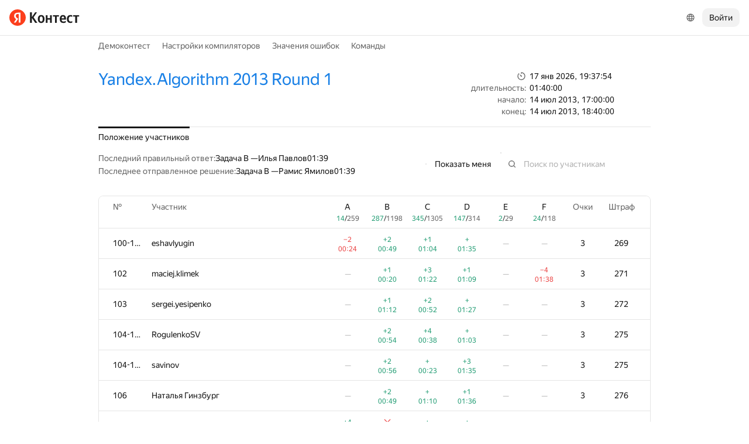

--- FILE ---
content_type: text/html; charset=UTF-8
request_url: https://contest.yandex.ru/contest/308/standings/?p=3
body_size: 148406
content:
<!DOCTYPE html><html class="i-ua_js_no i-ua_css_standard" lang="ru"><head><meta charset="utf-8"/><meta name="viewport" content="width=device-width, initial-scale=1"/><meta http-equiv="X-UA-Compatible" content="IE=edge"/><title>Положение участников — Yandex.Algorithm 2013 Round 1 — Яндекс.Контест</title><link rel="shortcut icon" href="/favicon.ico?1768678677559"/><script nonce="6c2oyIOeGZjxhmAw8Regaw==">;(function(d,e,c,r){e=d.documentElement;c="className";r="replace";e[c]=e[c][r]("i-ua_js_no","i-ua_js_yes");if(d.compatMode!="CSS1Compat")e[c]=e[c][r]("i-ua_css_standart","i-ua_css_quirks")})(document);;(function(d,e,c,n,w,v,f){e=d.documentElement;c="className";n="createElementNS";f="firstChild";w="http://www.w3.org/2000/svg";e[c]+=" i-ua_svg_"+(!!d[n]&&!!d[n](w,"svg").createSVGRect?"yes":"no");v=d.createElement("div");v.innerHTML="<svg/>";e[c]+=" i-ua_inlinesvg_"+((v[f]&&v[f].namespaceURI)==w?"yes":"no");})(document);;(function(d,e,p){e=d.documentElement;p="placeholder";e.className+=" i-ua_"+p+(p in d.createElement("input")?"_yes":"_no")})(document);</script><link rel="stylesheet" href="//yastatic.net/s3/contest/static/contest-www/23d5bce1a5aa521f5b729e4bf0844c3323993689/bundles/standings/_standings.css"/><!--[if IE 6]><link rel="stylesheet" href="//yastatic.net/s3/contest/static/contest-www/23d5bce1a5aa521f5b729e4bf0844c3323993689/bundles/standings/_standings.ie6.css"/><![endif]--><!--[if IE 7]><link rel="stylesheet" href="//yastatic.net/s3/contest/static/contest-www/23d5bce1a5aa521f5b729e4bf0844c3323993689/bundles/standings/_standings.ie7.css"/><![endif]--><!--[if IE 8]><link rel="stylesheet" href="//yastatic.net/s3/contest/static/contest-www/23d5bce1a5aa521f5b729e4bf0844c3323993689/bundles/standings/_standings.ie8.css"/><![endif]--><!--[if IE 9]><link rel="stylesheet" href="//yastatic.net/s3/contest/static/contest-www/23d5bce1a5aa521f5b729e4bf0844c3323993689/bundles/standings/_standings.ie9.css"/><![endif]--><link rel="stylesheet" href="//yastatic.net/s3/contest/static/contest-www/23d5bce1a5aa521f5b729e4bf0844c3323993689/bundles/standings/_standings.print.css" media="print"/><script src="//yastatic.net/jquery/1.8.3/jquery.min.js" nonce="MxlsJwULRzhZ25xpjiN6nA=="></script><script src="//yastatic.net/s3/contest/static/contest-www/23d5bce1a5aa521f5b729e4bf0844c3323993689/bundles/standings/_standings.ru.js" nonce="6c2oyIOeGZjxhmAw8Regaw=="></script><meta name="description" content="Яндекс.Контест это сервис, позволяющий программистам со всего мира соревноваться на предложенных задачах, а преподавателям и авторам задач -- размещать задания и серии заданий и предоставлять доступ пользователям через интернет."/><meta name="viewport" content="width=device-width, initial-scale=1"/><meta name="yandex-verification" content="b22f2e5048e733e5"/><script nonce="6c2oyIOeGZjxhmAw8Regaw==">!function(n,i){if(n.Ya=n.Ya||{},Ya.Rum)throw new Error("Rum: interface is already defined");var e=n.performance,t=e&&e.timing&&e.timing.navigationStart||Ya.startPageLoad||+new Date,a=n.requestAnimationFrame,r=Ya.Rum={enabled:!!e,vsStart:document.visibilityState,vsChanged:!1,_defTimes:[],_defRes:[],_deltaMarks:{},_markListeners:{},_onComplete:[],_onInit:[],_unsubscribers:[],_settings:{},_vars:{},init:function(n,i){r._settings=n,r._vars=i},getTime:e&&e.now?function(){return e.now()}:Date.now?function(){return Date.now()-t}:function(){return new Date-t},time:function(n){r._deltaMarks[n]=[r.getTime()]},timeEnd:function(n,i){var e=r._deltaMarks[n];e&&0!==e.length&&e.push(r.getTime(),i)},sendTimeMark:function(n,i,e,t){void 0===i&&(i=r.getTime()),r._defTimes.push([n,i,t]),r.mark(n,i)},sendDelta:function(n,i,e,t){var a,s=r._deltaMarks;s[n]||void 0===i||(a=t&&t.originalEndTime?t.originalEndTime:r.getTime(),s[n]=[a-i,a,e])},sendResTiming:function(n,i){r._defRes.push([n,i])},sendRaf:function(n){var i=r.getSetting("forcePaintTimeSending");if(a&&(i||!r.isVisibilityChanged())){var e="2616."+n;a((function(){!i&&r.isVisibilityChanged()||(r.getSetting("sendFirstRaf")&&r.sendTimeMark(e+".205"),a((function(){!i&&r.isVisibilityChanged()||r.sendTimeMark(e+".1928")})))}))}},isVisibilityChanged:function(){return r.vsStart&&("visible"!==r.vsStart||r.vsChanged)},mark:e&&e.mark?function(n,i){e.mark(n+(i?": "+i:""))}:function(){},getSetting:function(n){var i=r._settings[n];return null===i?null:i||""},on:function(n,i){if("function"==typeof i)return(r._markListeners[n]=r._markListeners[n]||[]).push(i),function(){if(r._markListeners[n]){var e=r._markListeners[n].indexOf(i);e>-1&&r._markListeners[n].splice(e,1)}}},sendTrafficData:function(){},finalizeLayoutShiftScore:function(){},finalizeLargestContentfulPaint:function(){},getLCPAdditionalParams:function(){}};document.addEventListener&&document.addEventListener("visibilitychange",(function n(){Ya.Rum.vsChanged=!0,document.removeEventListener("visibilitychange",n)}))}(window);

!function(){if(window.PerformanceLongTaskTiming){var e=function(e,n){return(e=e.concat(n)).length>300&&(e=e.slice(e.length-300)),e};function n(){var n=Ya.Rum._tti={events:[],eventsAfterTTI:[],fired:!1,observer:new PerformanceObserver((function(r){var t=r.getEntries();n.events=e(n.events,t),n.fired&&(n.eventsAfterTTI=e(n.eventsAfterTTI,t))}))};n.observer.observe({entryTypes:["longtask"]}),Ya.Rum._unsubscribers&&Ya.Rum._unsubscribers.push((function(){n.observer.disconnect()}))}n(),Ya.Rum._onInit&&Ya.Rum._onInit.push(n)}}();

Ya.Rum.observeDOMNode=window.IntersectionObserver?function(e,i,n){var t=this,o=Ya.Rum.getSetting("forcePaintTimeSending");!function r(){if(o||!t.isVisibilityChanged()){var s="string"==typeof i?document.querySelector(i):i;s?new IntersectionObserver((function(i,n){!o&&t.isVisibilityChanged()||(Ya.Rum.sendTimeMark(e),n.unobserve(s))}),n).observe(s):setTimeout(r,100)}}()}:function(){};

!function(){var e,n,t,i=Ya.Rum,o=[];function s(){var t=o.join("\r\n");o=[],e=null,n&&a(n,t)}function a(e,n){if(!(navigator.sendBeacon&&t&&navigator.sendBeacon(e,n))){var i=new XMLHttpRequest;i.open("POST",e),i.send(n)}}function g(t,c,r,u,l,v,d,f,j,m){var p=[t?"/reqid="+t:"",c?"/"+c.join("/"):"",r?"/path="+r:"",u?"/events="+u:"",l?"/slots="+l.join(";"):"",v?"/experiments="+v.join(";"):"",d?"/vars="+d:"","/cts="+(new Date).getTime(),j||"","/*"+(f||"")];m&&m!==n?a(m,p.join("")):(o.push(p.join("")),o.length<42?e=setTimeout(s,15):s(),i.sendToClck=g)}i.send=function(o,s,a,c,r,u,l){clearTimeout(e),n=i.getSetting("clck"),t=i.getSetting("beacon"),g(i.getSetting("reqid"),l,s,r,i.getSetting("slots"),i.getSetting("experiments"),a)}}();

!function(){var n=Ya.Rum,i=window.BEM;function t(){i&&i.channel("i-bem").onFirst("start-init",(function(){n.getSetting("sendBeforeBemInited")&&n.sendTimeMark("2418")})).onFirst("init",(function(){n.sendTimeMark("2295")}))}t(),n._onInit&&n._onInit.push(t)}();

Ya.Rum?.init({"beacon":true,"clck":"https://yandex.ru/clck/click","reqid":"gEShoPu2"}, {"-page":"unknown","-platform":"desktop","-env":"production","rum_id":"ru.contest-www","-project":"contest-www"});
!function(e,n){if(!e)throw new Error("Rum: interface is not included");if(!e.enabled)return e.getSetting=function(){return""},e.getVarsList=function(){return[]},void(e.getResourceTimings=e.pushConnectionTypeTo=e.pushTimingTo=e.normalize=e.sendCounter=e.sendDelta=e.sendTimeMark=e.sendResTiming=e.sendTiming=e.sendTTI=e.makeSubPage=e.sendHeroElement=e.onReady=e.onQuietWindow=function(){});e.getVarsList=function(){var n=e._vars;return Object.keys(n).map(function(e){return e+"="+encodeURIComponent(n[e]).replace(/\*/g,"%2A")})},e.setVars=function(n){Object.keys(n).forEach(function(t){e._vars[t]=n[t]}),M(),I()};var t,i,r="690.1033",o="690.2096.207",a="690.2096.2877",s="690.2096.2892",c="690.2096.2044",u="690.2096.361",d="690.2096.4004",f=3,l=3e3,v={connectEnd:2116,connectStart:2114,decodedBodySize:2886,domComplete:2124,domContentLoadedEventEnd:2131,domContentLoadedEventStart:2123,domInteractive:2770,domLoading:2769,domainLookupEnd:2113,domainLookupStart:2112,duration:2136,encodedBodySize:2887,entryType:2888,fetchStart:2111,initiatorType:2889,loadEventEnd:2126,loadEventStart:2125,nextHopProtocol:2890,redirectCount:1385,redirectEnd:2110,redirectStart:2109,requestStart:2117,responseEnd:2120,responseStart:2119,secureConnectionStart:2115,startTime:2322,transferSize:2323,type:76,unloadEventEnd:2128,unloadEventStart:2127,workerStart:2137},g={visible:1,hidden:2,prerender:3},m={bluetooth:2064,cellular:2065,ethernet:2066,none:1229,wifi:2067,wimax:2068,other:861,unknown:836,0:836,1:2066,2:2067,3:2070,4:2071,5:2768},p={"first-paint":2793,"first-contentful-paint":2794},h=Object.keys(p).length,y=e.getTime,T=window.PerformanceObserver,E=window.performance||{},S=E.timing||{},b=E.navigation||{},C=navigator.connection,k={},L={},w=e._deltaMarks,R=document.createElement("link"),j=document.createElement("a"),x="function"==typeof E.getEntriesByType,_=S.navigationStart;function M(){t=e.getVarsList(),e.getSetting("sendClientUa")&&t.push("1042="+encodeURIComponent(navigator.userAgent))}function I(){i=t.concat(["143.2129="+_])}function O(e){function n(){removeEventListener("DOMContentLoaded",n),removeEventListener("load",n),e()}"loading"===document.readyState?(addEventListener("DOMContentLoaded",n),addEventListener("load",n)):e()}function z(){var n;e.getSetting("disableOnLoadTasks")||(removeEventListener("load",z),(n=e.getSetting("periodicStatsIntervalMs"))||null===n||(n=15e3),n&&(V=setInterval(Q,n)),addEventListener("beforeunload",Q),function(){if(T){q(E.getEntriesByType("navigation")),q(E.getEntriesByType("resource"));try{new T(function(e){q(e.getEntries())}).observe({entryTypes:["resource","navigation"]})}catch(e){}e._periodicTasks.push(J)}}(),function(){if(T)try{new T(function(e,n){var t=e.getEntries()[0];if(t){var i=t.processingStart,r={duration:t.duration,js:t.processingEnd-i,name:t.name};t.target&&(r.target=K(t.target)),A("first-input",i-t.startTime,r),n.disconnect()}}).observe({type:"first-input",buffered:!0})}catch(e){}}(),function(){if(x){var e=E.getEntriesByType("navigation")[0];if(e){var n=[];me(n,e),fe(n);var i=E.getEntriesByName("yndxNavigationSource")[0];i&&n.push("2091.186="+i.value),he(s,t.concat(n))}}}(),function(){if(T){var n=e.getSetting("clsWindowGap")?e.getSetting("clsWindowGap"):1/0,t=e.getSetting("clsWindowSize")?e.getSetting("clsWindowSize"):1/0,i=new T(function(e){var i=e.getEntries();null==$&&($=0);for(var r=0;r<i.length;r++){var o=i[r];o.hadRecentInput||(Z&&o.startTime-X[X.length-1].startTime<n&&o.startTime-X[0].startTime<t?(Z+=o.value,X.push(o)):(ne(),Z=o.value,X=[o]))}ne()});try{i.observe({type:"layout-shift",buffered:!0})}catch(e){}addEventListener("visibilitychange",function e(){if("hidden"===document.visibilityState){removeEventListener("visibilitychange",e);try{"function"==typeof i.takeRecords&&i.takeRecords(),i.disconnect()}catch(e){}te()}}),addEventListener("beforeunload",te)}}(),function(){if(T&&(e.getSetting("forcePaintTimeSending")||!e.isVisibilityChanged())){var n=new T(function(e){for(var n=e.getEntries(),t=0;t<n.length;t++){var i=n[t];ie=i.renderTime||i.loadTime,re=i}oe||(U("largest-loading-elem-paint",ie),oe=!0)});try{n.observe({type:"largest-contentful-paint",buffered:!0})}catch(e){}addEventListener("visibilitychange",function e(){if("hidden"===document.visibilityState){removeEventListener("visibilitychange",e);try{"function"==typeof n.takeRecords&&n.takeRecords(),n.disconnect()}catch(e){}ae()}}),addEventListener("beforeunload",ae)}}())}function B(){var n=S.domContentLoadedEventStart,i=S.domContentLoadedEventEnd;if(0!==n||0!==i){var o=0===S.responseStart?_:S.responseStart,a=0===S.domainLookupStart?_:S.domainLookupStart,s=t.concat(["2129="+_,"1036="+(a-_),"1037="+(S.domainLookupEnd-S.domainLookupStart),"1038="+(S.connectEnd-S.connectStart),S.secureConnectionStart&&"1383="+(S.connectEnd-S.secureConnectionStart),"1039="+(S.responseStart-S.connectEnd),"1040="+(S.responseEnd-o),"1040.906="+(S.responseEnd-a),"1310.2084="+(S.domLoading-o),"1310.2085="+(S.domInteractive-o),"1310.1309="+(i-n),"1310.1007="+(n-o),navigator.deviceMemory&&"3140="+navigator.deviceMemory,navigator.hardwareConcurrency&&"3141="+navigator.hardwareConcurrency]);Object.keys(v).forEach(function(e){e in S&&S[e]&&s.push(v[e]+"="+pe(S[e],_))}),e.vsStart?(s.push("1484="+(g[e.vsStart]||2771)),e.vsChanged&&s.push("1484.719=1")):s.push("1484="+g.visible),b&&(b.redirectCount&&s.push("1384.1385="+b.redirectCount),1!==b.type&&2!==b.type||s.push("770.76="+b.type)),fe(s),he(r,s)}else setTimeout(B,50)}M(),I(),e.ajaxStart=0,e.ajaxComplete=0,O(function(){_&&setTimeout(function(){e.sendTimeMark=U,e.sendResTiming=H,e.sendTiming=G,e.timeEnd=D;for(var n=e._defRes;n.length;){var t=n.shift();H(t[0],t[1])}for(var i=e._defTimes;i.length;){var r=i.shift();U(r[0],r[1],!1,r[2])}Object.keys(w).forEach(function(e){A(e)}),B(),function n(){if(x&&(e.getSetting("forcePaintTimeSending")||!e.isVisibilityChanged())){for(var t=E.getEntriesByType("paint"),i=0;i<t.length;i++){var r=t[i],o=p[r.name];o&&!P[r.name]&&(P[r.name]=!0,N++,U("1926."+o,r.startTime))}if(N<h)try{new T(function(e,t){n(),t&&t.disconnect()}).observe({entryTypes:["paint"]})}catch(e){}}}(),e.getSetting("sendAutoElementTiming")&&se(),window.addEventListener("pageshow",ce),ue(),"complete"===document.readyState?z():addEventListener("load",z)},0)}),e._getCommonVars=function(){return t};var V,P={},N=0;function U(t,i,r,a){i===n&&(i=y()),r!==n&&!0!==r||e.mark(t,i);var s=ge(t);if(s.push("207="+pe(i)),W(s,a)){he(o,s),k[t]=k[t]||[],k[t].push(i);var c=e._markListeners[t];c&&c.length&&c.forEach(function(e){e(i)})}}function W(e,t){if(t){if(t.isCanceled&&t.isCanceled())return!1;var i=e.reduce(function(e,n,t){return"string"==typeof n&&(e[n.split("=")[0]]=t),e},{});Object.keys(t).forEach(function(r){if("function"!=typeof t[r]){var o=i[r],a=r+"="+t[r];o===n?e.push(a):e[o]=a}})}return!0}function D(e,n){var t=w[e];t&&0!==t.length&&(t.push(y(),n),A(e))}function A(t,i,r,o){var s,c,u,d=w[t];if(void 0!==i?s=(c=o&&o.originalEndTime?o.originalEndTime:e.getTime())-i:d&&(s=d[0],c=d[1],u=d[2]),s!==n&&c!==n){var f=ge(t);f.push("207.2154="+pe(s),"207.1428="+pe(c),"2877="+pe(c-s)),W(f,r)&&W(f,u)&&(he(a,f),delete w[t])}}function H(e,n){le(n,function(t){t&&G(e,t[t.length-1],n)})}function G(n,t,i){var r=ge(n);e.getSetting("sendUrlInResTiming")&&r.push("13="+encodeURIComponent(i)),me(r,t),he(c,r)}function Q(){var n=!1;e._periodicTasks.forEach(function(e){e()&&(n=!0)}),n||clearInterval(V)}e.getTimeMarks=function(){return k},e._periodicTasks=[];var Y=0;function q(e){if(e&&e.length)for(var n=L,t=0;t<e.length;t++){var i=F(e[t]);if(i){var r=i.domain+"-"+i.extension,o=n[r]=n[r]||{count:0,size:0};o.count++,o.size+=i.size}}}function F(e){var n=e.transferSize;if(null!=n){j.href=e.name;var t=j.pathname;if(0!==t.indexOf("/clck")){var i=t.lastIndexOf("."),r="";return-1!==i&&t.lastIndexOf("/")<i&&t.length-i<=5&&(r=t.slice(i+1)),{size:n,domain:j.hostname,extension:r}}}}function J(){var n=e.getSetting("maxTrafficCounters")||250;if(Y>=n)return!1;for(var i=Object.keys(L),r="",o=0;o<i.length;o++){var a=i[o],s=L[a];r+=encodeURIComponent(a)+"!"+s.count+"!"+s.size+";"}if(r.length){Y++;var c=t.concat(["d="+r,"t="+pe(y())]);he(u,c)}return L={},Y<n}function K(e){if(!e)return"";var t=(e.tagName||"").toLowerCase(),i=e.className&&e.className.baseVal!==n?e.className.baseVal:e.className;return t+(i?(" "+i).replace(/\s+/g,"."):"")}var X,Z,$=("layout-shift",Boolean(T&&T.supportedEntryTypes&&-1!==T.supportedEntryTypes.indexOf("layout-shift"))?0:null),ee=null;function ne(){Z>$&&($=Z,ee=X)}function te(){if(null!=$){var i=["s="+Math.round(1e6*$)/1e6];if(e.getSetting("logClsTarget")){var r=function(e){var n=null;if(!e)return null;var t=null;return(n=e.reduce(function(e,n){return e&&e.value>n.value?e:n}))&&n.sources&&n.sources.length&&(t=n.sources.find(function(e){return e.node&&1===e.node.nodeType})||n.sources[0]),t&&K(t.node)}(ee);i.push("target="+r)}he(d,t.concat(i)),$=null,Z=n,X=n}}var ie=null,re=null,oe=!1;function ae(){if(null!=ie){var n=e.getLCPAdditionalParams(re);U("largest-contentful-paint",ie,!1,n),ie=null,re=null}}var se=T?function(){if(e.getSetting("forcePaintTimeSending")||!e.isVisibilityChanged())try{new T(function(e){for(var n=e.getEntries(),t=0;t<n.length;t++){var i=n[t];U("element-timing."+i.identifier,i.startTime)}}).observe({type:"element",buffered:!0})}catch(e){}}:function(){};function ce(e){e.persisted&&U("bfcache")}function ue(n,t,i){if(e._tti){var r=y();de(function(o){var a={2796.2797:ve(e._tti.events||[],t),689.2322:pe(r)};i&&Object.keys(i).forEach(function(e){a[e]=i[e]}),U(n||"2795",o,!0,a),e._tti.fired=!0},t)}}function de(n,t){e._tti&&(t||(t=y()),function i(){var r,o=t,a=y(),s=e._tti.events||[],c=s.length;0!==c&&(r=s[c-1],o=Math.max(o,Math.floor(r.startTime+r.duration))),a-o>=l?n(o):setTimeout(i,1e3)}())}function fe(e){C&&e.push("2437="+(m[C.type]||2771),C.downlinkMax!==n&&"2439="+C.downlinkMax,C.effectiveType&&"2870="+C.effectiveType,C.rtt!==n&&"rtt="+C.rtt,C.downlink!==n&&"dwl="+C.downlink)}function le(e,n){if(!x)return n(null);R.href=e;var t=R.href,i=0,r=100;setTimeout(function e(){var o=E.getEntriesByName(t);if(o.length)return n(o);i++<f?(setTimeout(e,r),r+=r):n(null)},0)}function ve(e,n){return e=e||[],n=n||0,e.filter(function(e){return e.startTime-n>=-50}).map(function(e){var n=e.name?e.name.split("-").map(function(e){return e[0]}).join(""):"u",t=Math.floor(e.startTime);return n+"-"+t+"-"+Math.floor(t+e.duration)}).join(".")}function ge(n){return i.concat(["1701="+n,e.ajaxStart&&"1201.2154="+pe(e.ajaxStart),e.ajaxComplete&&"1201.2052="+pe(e.ajaxComplete)])}function me(e,n){Object.keys(v).forEach(function(t){if(t in n){var i=n[t];(i||0===i)&&e.push(v[t]+"="+pe(i))}})}function pe(e,n){return"string"==typeof e?encodeURIComponent(e):Math.round(1e3*(e-(n||0)))/1e3}function he(n,t){var i=encodeURIComponent(window.YaStaticRegion||"unknown");t.push("-cdn="+i);var r=t.filter(Boolean).join(",");e.send(null,n,r)}e.sendTTI=ue,e.sendHeroElement=function(e){U("2876",e)},e._subpages={},e.makeSubPage=function(n,t){var i=e._subpages[n];e._subpages[n]=void 0===i?i=0:++i;var r=!1;return{689.2322:pe(void 0!==t?t:y()),2924:n,2925:i,isCanceled:function(){return r},cancel:function(){r=!0}}},e._getLongtasksStringValue=ve,e.getResourceTimings=le,e.pushConnectionTypeTo=fe,e.pushTimingTo=me,e.normalize=pe,e.sendCounter=he,e.sendDelta=A,e.sendTrafficData=J,e.finalizeLayoutShiftScore=te,e.finalizeLargestContentfulPaint=ae,e.onReady=O,e.onQuietWindow=de,e.getSelector=K,e.sendBFCacheTimeMark=ce}(Ya.Rum);

!function(n){if(!n.Ya||!Ya.Rum)throw new Error("Rum: interface is not defined");var e=Ya.Rum;e.getSetting=function(n){var t=e._settings[n];return null===t?null:t||""}}("undefined"!=typeof self?self:window);

!function(e,r){var n={client:["690.2354",1e3,100,0],uncaught:["690.2361",100,10,0],external:["690.2854",100,10,0],script:["690.2609",100,10,0]},t={};r.ERROR_LEVEL={INFO:"info",DEBUG:"debug",WARN:"warn",ERROR:"error",FATAL:"fatal"},r._errorSettings={clck:"https://yandex.ru/clck/click",beacon:!0,project:"unknown",page:"",env:"",experiments:[],additional:{},platform:"",region:"",dc:"",host:"",service:"",level:"",version:"",yandexuid:"",loggedin:!1,coordinates_gp:"",referrer:!0,preventError:!1,unhandledRejection:!1,traceUnhandledRejection:!1,uncaughtException:!0,debug:!1,limits:{},silent:{},filters:{},pageMaxAge:864e6,initTimestamp:+new Date};var o=!1;function a(e,r){for(var n in r)r.hasOwnProperty(n)&&(e[n]=r[n]);return e}function i(e){return"boolean"==typeof e&&(e=+e),"number"==typeof e?e+"":null}r.initErrors=function(n){var t=a(r._errorSettings,n);o||(t.uncaughtException&&function(){var n=r._errorSettings;if(e.addEventListener)e.addEventListener("error",s),n.resourceFails&&e.addEventListener("error",l,!0),"Promise"in e&&n.unhandledRejection&&e.addEventListener("unhandledrejection",function(e){var n,t,o=e.reason,a={};o&&(o.stack&&o.message?(n=o.message,t=o.stack):(n=String(o),t=r._parseTraceablePromiseStack(e.promise),"[object Event]"===n?n="event.type: "+o.type:"[object Object]"===n&&(a.unhandledObject=o)),o.target&&o.target.src&&(a.src=o.target.src),s({message:"Unhandled rejection: "+n,stack:t,additional:a}))});else{var t=e.onerror;e.onerror=function(e,r,n,o,a){s({error:a||new Error(e||"Empty error"),message:e,lineno:n,colno:o,filename:r}),t&&t.apply(this,arguments)}}}(),t.unhandledRejection&&t.traceUnhandledRejection&&r._traceUnhandledRejection&&r._traceUnhandledRejection(),o=!0)},r.updateErrors=function(e){a(r._errorSettings,e)},r.updateAdditional=function(e){r._errorSettings.additional=a(r._errorSettings.additional||{},e)},r._handleError=function(e,o,i){var s,l,c=r._errorSettings;if(c.preventError&&e.preventDefault&&e.preventDefault(),o)s=e,l="client";else{s=r._normalizeError(e),l=s.type;var d=c.onError;"function"==typeof d&&d(s);var u=c.transform;if("function"==typeof u&&(s=u(s)),!s)return;s.settings&&(i=s.settings)}var g=+new Date,f=c.initTimestamp,p=c.pageMaxAge;if(!(-1!==p&&f&&f+p<g)){var m=n[l][1];"number"==typeof c.limits[l]&&(m=c.limits[l]);var v=n[l][2];"number"==typeof c.silent[l]&&(v=c.silent[l]);var h=n[l][3];if(h<m||-1===m){s.path=n[l][0];var E=r._getErrorData(s,{silent:h<v||-1===v?"no":"yes",isCustom:Boolean(o)},a(a({},c),i)),_=function(e){t[s.message]=!1,r._sendError(e.path,e.vars),n[l][3]++}.bind(this,E);if(void 0===c.throttleSend)_();else{if(t[s.message])return;t[s.message]=!0,setTimeout(_,c.throttleSend)}}}},r._getReferrer=function(r){var n=r.referrer,t=typeof n;return"function"===t?n():"string"===t&&n?n:!1!==n&&e.location?e.location.href:void 0},r.getErrorSetting=function(e){return r._errorSettings[e]},r._buildExperiments=function(e){return e instanceof Array?e.join(";"):""},r._buildAdditional=function(e,r){var n="";try{var t=a(a({},e),r);0!==Object.keys(t).length&&(n=JSON.stringify(t))}catch(e){}return n},r._getErrorData=function(n,t,o){t=t||{};var a=r._buildExperiments(o.experiments),s=r._buildAdditional(o.additional,n.additional),l={"-stack":n.stack,"-url":n.file,"-line":n.line,"-col":n.col,"-block":n.block,"-method":n.method,"-msg":n.message,"-env":o.env,"-external":n.external,"-externalCustom":n.externalCustom,"-project":o.project,"-service":n.service||o.service,"-page":n.page||o.page,"-platform":o.platform,"-level":n.level,"-experiments":a,"-version":o.version,"-region":o.region,"-dc":o.dc,"-host":o.host,"-yandexuid":o.yandexuid,"-loggedin":o.loggedin,"-coordinates_gp":n.coordinates_gp||o.coordinates_gp,"-referrer":r._getReferrer(o),"-source":n.source,"-sourceMethod":n.sourceMethod,"-type":t.isCustom?n.type:"","-additional":s,"-adb":i(Ya.blocker)||i(o.blocker),"-cdn":e.YaStaticRegion,"-ua":navigator.userAgent,"-silent":t.silent,"-ts":+new Date,"-init-ts":o.initTimestamp};return o.debug&&e.console&&console[console[n.level]?n.level:"error"]("[error-counter] "+n.message,l,n.stack),{path:n.path,vars:l}},r._baseNormalizeError=function(e){var r=(e=e||{}).error,n=e.filename||e.fileName||"",t=r&&r.stack||e.stack||"",o=e.message||"",a=r&&r.additional||e.additional;return{file:n,line:e.lineno||e.lineNumber,col:e.colno||e.colNumber,stack:t,message:o,additional:a}},r._normalizeError=function(e){var n=r._baseNormalizeError(e),t="uncaught",o=r._isExternalError(n.file,n.message,n.stack),a="",i="";return o.hasExternal?(t="external",a=o.common,i=o.custom):/^Script error\.?$/.test(n.message)&&(t="script"),n.external=a,n.externalCustom=i,n.type=t,n},r._createVarsString=function(e){var r=[];for(var n in e)e.hasOwnProperty(n)&&(e[n]||0===e[n])&&r.push(n+"="+encodeURIComponent(e[n]).replace(/\*/g,"%2A"));return r.join(",")},r._sendError=function(e,n){r.send(null,e,r._createVarsString(n),null,null,null,null)};var s=function(e){r._handleError(e,!1)},l=function(e){var n=e.target;if(n){var t=n.srcset||n.src;if(t||(t=n.href),t){var o=n.tagName||"UNKNOWN";r.logError({message:o+" load error",additional:{src:t}})}}};r._parseTraceablePromiseStack=function(){}}("undefined"!=typeof self?self:window,Ya.Rum);

!function(e){var r={url:{0:/(miscellaneous|extension)_bindings/,1:/^chrome:/,2:/kaspersky-labs\.com\//,3:/^(?:moz|chrome|safari)-extension:\/\//,4:/^file:/,5:/^resource:\/\//,6:/webnetc\.top/,7:/local\.adguard\.com/},message:{0:/__adgRemoveDirect/,1:/Content Security Policy/,2:/vid_mate_check/,3:/ucapi/,4:/Access is denied/i,5:/^Uncaught SecurityError/i,6:/__ybro/,7:/__show__deepen/,8:/ntp is not defined/,9:/Cannot set property 'install' of undefined/,10:/NS_ERROR/,11:/Error loading script/,12:/^TypeError: undefined is not a function$/,13:/__firefox__\.(?:favicons|metadata|reader|searchQueryForField|searchLoginField)/},stack:{0:/(?:moz|chrome|safari)-extension:\/\//,1:/adguard.*\.user\.js/i}};function n(e,r){if(e&&r){var n=[];for(var o in r)if(r.hasOwnProperty(o)){var i=r[o];"string"==typeof i&&(i=new RegExp(i)),i instanceof RegExp&&i.test(e)&&n.push(o)}return n.join("_")}}function o(e,o){var i,a=[];for(var t in r)r.hasOwnProperty(t)&&(i=n(e[t],o[t]))&&a.push(t+"~"+i);return a.join(";")}e._isExternalError=function(n,i,a){var t=e._errorSettings.filters||{},s={url:(n||"")+"",message:(i||"")+"",stack:(a||"")+""},c=o(s,r),u=o(s,t);return{common:c,custom:u,hasExternal:!(!c&&!u)}}}(Ya.Rum);

Ya.Rum?.initErrors({"page":"unknown","platform":"desktop","env":"production","reqid":"gEShoPu2","project":"contest-www"});</script><link rel="stylesheet" href="https://yastatic.net/s3/contest/katex/v0.16.11/katex.min.css"/><script nonce="6c2oyIOeGZjxhmAw8Regaw==">window.MathJax = { AssistiveMML: { disabled: true }, showMathMenu: false };</script><script src="//yandex.st/contest/mathjax/MathJax.js?config=MML_CHTML" nonce="6c2oyIOeGZjxhmAw8Regaw=="></script></head><body class="b-page b-page__body i-global i-ua i-ua_interaction_yes page hr-fonts hr-variables hr-theme hr-theme_color_light i-bem" data-bem="{&quot;i-global&quot;:{&quot;lang&quot;:&quot;ru&quot;,&quot;tld&quot;:&quot;ru&quot;,&quot;content-region&quot;:&quot;ru&quot;,&quot;click-host&quot;:&quot;//clck.yandex.ru&quot;,&quot;passport-host&quot;:&quot;https://passport.yandex.ru&quot;,&quot;pass-host&quot;:&quot;pass.yandex.ru&quot;,&quot;social-host&quot;:&quot;social.yandex.ru&quot;,&quot;export-host&quot;:&quot;https://export.yandex.ru&quot;,&quot;login&quot;:&quot;&quot;,&quot;lego-static-host&quot;:&quot;//yastatic.net/lego/2.10-142&quot;,&quot;id&quot;:&quot;contest&quot;,&quot;yandexuid&quot;:&quot;9855448201768678674&quot;,&quot;social-retpath&quot;:&quot;https://contest.yandex.ru/i-social__closer.html&quot;,&quot;retpath&quot;:&quot;https://contest.yandex.ru/contest/308/standings/?p=3&quot;,&quot;passport-msg&quot;:&quot;contest&quot;},&quot;i-ua&quot;:{},&quot;page&quot;:{}}"><div class="page__head"><div class="banners"></div><header class="page__header"><div class="page__header-left"><a class="page__logo" href="/" title="Контест"><div class="logo2"><img class="logo2__image" src="//yastatic.net/s3/contest/contest/logo/ru.svg"/></div></a></div><div class="page__header-right"><div class="dropdown-menu dropdown-menu_theme_ffffff lang-switcher i-bem" data-bem="{&quot;dropdown-menu&quot;:{},&quot;lang-switcher&quot;:{&quot;tune&quot;:&quot;http://tune.yandex.ru&quot;}}"><button class="hr-button hr-button_view_ghost hr-button_size_m hr-control hr-control_size_m dropdown-menu__switcher i-bem" data-bem="{&quot;hr-button&quot;:{}}" type="button"><span class="hr-button__content"><span class="hr-slot__wrapper hr-slot__wrapper_type_icon hr-slot__wrapper_place_left"></span><span class="hr-icon hr-icon_size_s hr-button__primary-icon"><svg viewBox="0 0 24 24" fill="none" xmlns="http://www.w3.org/2000/svg"><path fill-rule="evenodd" clip-rule="evenodd" d="M2.125 12c0-5.454 4.421-9.875 9.875-9.875S21.875 6.546 21.875 12 17.454 21.875 12 21.875 2.125 17.454 2.125 12Zm1.956-1.825a8.15 8.15 0 0 0 0 3.65h3.594a14.644 14.644 0 0 1-.15-1.843c.013-.608.063-1.211.15-1.807H4.081Zm.62-1.75h3.34a14.648 14.648 0 0 1 1.97-4.305A8.143 8.143 0 0 0 4.7 8.425ZM12 4.355a12.893 12.893 0 0 0-2.136 4.07h4.272A12.892 12.892 0 0 0 12 4.355Zm2.554 5.82H9.446c-.1.6-.157 1.21-.17 1.825.013.615.07 1.225.17 1.825h5.108c.1-.6.157-1.21.17-1.825a12.894 12.894 0 0 0-.17-1.825Zm1.77 3.65a14.637 14.637 0 0 0 .15-1.843 14.656 14.656 0 0 0-.149-1.807h3.594a8.147 8.147 0 0 1 0 3.65h-3.594Zm-2.188 1.75H9.864A12.895 12.895 0 0 0 12 19.645a12.893 12.893 0 0 0 2.136-4.07ZM10.01 19.88a14.647 14.647 0 0 1-1.97-4.305H4.702a8.143 8.143 0 0 0 5.308 4.305Zm3.98 0a14.648 14.648 0 0 0 1.97-4.305h3.338a8.143 8.143 0 0 1-5.308 4.305Zm5.308-11.455H15.96a14.65 14.65 0 0 0-1.97-4.305 8.143 8.143 0 0 1 5.308 4.305Z" fill="currentColor"></path></svg></span><span class="hr-slot__wrapper hr-slot__wrapper_type_icon hr-slot__wrapper_place_right"></span><span class="hr-button__state"></span></span></button><div class="popup popup_theme_normal popup_autoclosable_yes popup_adaptive_yes popup_animate_yes dropdown__popup lang-switcher__popup-content dropdown-menu__popup"><div class="popup__under"></div><i class="popup__tail"></i><div class="popup__content"><div class="b-menu-vert dropdown-menu__menu dropdown-menu__menu_theme_ffffff" role="menu"><ul class="b-menu-vert__layout"><li class="b-menu-vert__layout-unit b-menu-vert__layout-unit_position_first"><span class="lang-switcher__lang lang-switcher__lang_selected_yes"><div class="country-flag country-flag_s16_ru lang-switcher__flag"></div><span class="lang-switcher__lang-name">Русский</span></span></li><li class="b-menu-vert__layout-unit"><a class="lang-switcher__lang" data-bem="{&quot;lang-switcher__lang&quot;:{&quot;lang&quot;:&quot;en&quot;,&quot;url&quot;:&quot;https://contest.yandex.ru/contest/308/standings/?p=3&amp;lang=en&quot;}}" href="https://contest.yandex.ru/contest/308/standings/?p=3&amp;lang=en" role="button" tabindex="0"><div class="country-flag country-flag_s16_gb lang-switcher__flag"></div><span class="lang-switcher__lang-name">English</span></a></li><li class="b-menu-vert__layout-unit"><a class="lang-switcher__lang" data-bem="{&quot;lang-switcher__lang&quot;:{&quot;lang&quot;:&quot;hy&quot;,&quot;url&quot;:&quot;https://contest.yandex.ru/contest/308/standings/?p=3&amp;lang=hy&quot;}}" href="https://contest.yandex.ru/contest/308/standings/?p=3&amp;lang=hy" role="button" tabindex="0"><div class="country-flag country-flag_s16_am lang-switcher__flag"></div><span class="lang-switcher__lang-name">հայկ</span></a></li><li class="b-menu-vert__layout-unit"><a class="lang-switcher__lang" data-bem="{&quot;lang-switcher__lang&quot;:{&quot;lang&quot;:&quot;kk&quot;,&quot;url&quot;:&quot;https://contest.yandex.ru/contest/308/standings/?p=3&amp;lang=kk&quot;}}" href="https://contest.yandex.ru/contest/308/standings/?p=3&amp;lang=kk" role="button" tabindex="0"><div class="country-flag country-flag_s16_kz lang-switcher__flag"></div><span class="lang-switcher__lang-name">Қазақша</span></a></li><li class="b-menu-vert__layout-unit b-menu-vert__layout-unit_position_last"><a class="lang-switcher__lang" data-bem="{&quot;lang-switcher__lang&quot;:{&quot;lang&quot;:&quot;uz&quot;,&quot;url&quot;:&quot;https://contest.yandex.ru/contest/308/standings/?p=3&amp;lang=uz&quot;}}" href="https://contest.yandex.ru/contest/308/standings/?p=3&amp;lang=uz" role="button" tabindex="0"><div class="country-flag country-flag_s16_uz lang-switcher__flag"></div><span class="lang-switcher__lang-name">O'zbek tili</span></a></li></ul></div></div></div></div><a class="hr-button hr-button_size_s hr-button_view_secondary hr-control hr-control_size_s i-bem" data-bem="{&quot;hr-button&quot;:{}}" type="button" href="https://passport.yandex.ru/auth?origin=contest&amp;retpath=https%3A%2F%2Fcontest.yandex.ru%2Fcontest%2F308%2Fstandings%2F%3Fp%3D3"><span class="hr-button__content"><span class="hr-slot__wrapper hr-slot__wrapper_type_action hr-slot__wrapper_place_left"></span><span class="hr-button__text">Войти</span><span class="hr-slot__wrapper hr-slot__wrapper_type_action hr-slot__wrapper_place_right"></span><span class="hr-button__state"></span></span></a></div></header><ul class="tabs-menu tabs-menu_role_sections tabs-menu_size_m tabs-menu_theme_normal tabs-menu_layout_horiz tabs-menu_type_stroked i-bem" data-bem="{&quot;tabs-menu&quot;:{}}" role="menu"><div class="tabs-menu__inner"><li class="tabs-menu__tab tabs-menu__tab_first_yes"><a class="link link_size_s link_view_secondary" href="/contest/3/enter/">Демоконтест</a></li><li class="tabs-menu__tab"><a class="link link_size_s link_view_secondary" href="/compilers/">Настройки компиляторов</a></li><li class="tabs-menu__tab"><a class="link link_size_s link_view_secondary" href="/errors/">Значения ошибок</a></li><li class="tabs-menu__tab"><a class="link link_size_s link_view_secondary" href="/teams/">Команды</a></li></div></ul></div><div class="page__main page__main_layout_table page__sect"><div class="content"><div class="contest-head"><div class="contest-head__item contest-head__item_role_title"><div><a class="link link_size_s link_view_link" href="/contest/308/enter/?retPage=">Yandex.Algorithm 2013 Round 1</a></div></div><div class="contest-head__item contest-head__item_role_status"><div class="status"><dl class="status__props"><div class="status__prop"><dt class="status__name"><span class="hr-icon hr-icon_size_s"><svg viewBox="0 0 24 24" fill="none" xmlns="http://www.w3.org/2000/svg"><path d="M12 2a1 1 0 0 0-1 1v2a1 1 0 1 0 2 0v-.938A8.001 8.001 0 0 1 12 20 8 8 0 0 1 6.343 6.343 1 1 0 0 0 4.93 4.93 9.972 9.972 0 0 0 2 12c0 5.523 4.477 10 10 10s10-4.477 10-10S17.523 2 12 2Z" fill="currentColor"/><path d="M8.5 7.793a.5.5 0 0 0-.707.707l2.892 4.223a1.501 1.501 0 0 0 2.376.338 1.5 1.5 0 0 0-.338-2.376L8.5 7.793Z" fill="currentColor"/></svg></span></dt><dd class="status__value"><time class="time-local i-bem" data-bem="{&quot;time-local&quot;:{&quot;timestamp&quot;:1768678674947}}"></time></dd></div><div class="status__prop"><dt class="status__name">длительность:</dt><dd class="status__value">01:40:00</dd></div><div class="status__prop"><dt class="status__name">начало:</dt><dd class="status__value"><time class="time-local i-bem" data-bem="{&quot;time-local&quot;:{&quot;timestamp&quot;:1373821200000}}"></time></dd></div><div class="status__prop"><dt class="status__name">конец:</dt><dd class="status__value"><time class="time-local i-bem" data-bem="{&quot;time-local&quot;:{&quot;timestamp&quot;:1373827200000}}"></time></dd></div></dl></div></div><div class="contest-head__item contest-head__item_role_aside"><div class="aside"></div></div></div><ul class="tabs-menu tabs-menu_size_m tabs-menu_theme_normal tabs-menu_layout_horiz tabs-menu_role_contest tabs-menu_type_stroked i-bem" data-bem="{&quot;tabs-menu&quot;:{}}" role="menu"><li class="tabs-menu__tab tabs-menu__tab_first_yes tabs-menu__tab_active_yes"><a class="link link_size_s link_view_link" href="/contest/308/standings/">Положение участников</a></li></ul><div class="content__details"><div class="stats"><div class="stats__title"><span class="stats__label">Последний правильный ответ:</span><span class="stats__problem">Задача B —</span><span class="stats__user">Илья Павлов</span><span class="stats__score">01:39</span></div><div class="stats__title"><span class="stats__label">Последнее отправленное решение:</span><span class="stats__problem">Задача B —</span><span class="stats__user">Рамис Ямилов</span><span class="stats__score">01:39</span></div></div><div class="content__controls"><a class="hr-button hr-button_view_outline hr-button_size_m hr-button_checked_false hr-control hr-control_size_m i-bem" data-bem="{&quot;hr-button&quot;:{}}" type="button" href="https://contest.yandex.ru/contest/308/standings/?p=my"><span class="hr-button__content"><span class="hr-slot__wrapper hr-slot__wrapper_type_action hr-slot__wrapper_place_left"></span><span class="hr-button__text">Показать меня</span><span class="hr-slot__wrapper hr-slot__wrapper_type_action hr-slot__wrapper_place_right"></span><span class="hr-button__state"></span></span></a><form class="form form_role_filt i-bem" data-bem="{&quot;form&quot;:{&quot;sugt&quot;:&quot;ptps&quot;}}" method="GET"><span class="input input_size_m input_clear-type_url input_suggest_yes input_view_outline hr-control hr-control_size_m i-bem" data-bem="{&quot;input&quot;:{&quot;dataprovider&quot;:{&quot;url&quot;:&quot;/contest/308/participantsSuggest/&quot;,&quot;dataType&quot;:&quot;json&quot;},&quot;popupMods&quot;:{&quot;sugt&quot;:&quot;ptps&quot;},&quot;live&quot;:false}}" data-clear-url="https://contest.yandex.ru/contest/308/standings/?p=3"><span class="input__box"><input class="input__control" id="uniq1768673524085194" name="filt" placeholder="Поиск по участникам" aria-labelledby="labeluniq1768673524085194 hintuniq1768673524085194" value="" autocomplete="off"/><div class="input__state"></div><span class="hr-slot__wrapper hr-slot__wrapper_type_action hr-slot__wrapper_place_left"><span class="hr-slot hr-slot_gap_s hr-slot_padding_s"><span class="hr-slot__item"><span class="hr-icon hr-icon_size_s"><svg viewBox="0 0 24 24" fill="none" xmlns="http://www.w3.org/2000/svg"><path fillRule="evenodd" clipRule="evenodd" d="M11 5a6 6 0 1 0 0 12 6 6 0 0 0 0-12Zm-8 6a8 8 0 1 1 14.32 4.906l3.387 3.387a1 1 0 0 1-1.414 1.414l-3.387-3.387A8 8 0 0 1 3 11Z" fill="currentColor"/></svg></span></span></span></span><span class="hr-slot__wrapper hr-slot__wrapper_type_action hr-slot__wrapper_place_right"><span class="hr-slot hr-slot_gap_s hr-slot_padding_s"><span class="hr-slot__item"><button class="hr-button hr-button_size_xs hr-button_view_ghost hr-button_role_clear hr-control hr-control_size_xs input__clear i-bem" data-bem="{&quot;hr-button&quot;:{}}" type="button"><span class="hr-button__content"><span class="hr-slot__wrapper hr-slot__wrapper_place_left hr-slot__wrapper_type_icon"></span><span class="hr-icon hr-icon_size_s hr-button__primary-icon"><svg viewBox="0 0 24 24" fill="none" xmlns="http://www.w3.org/2000/svg"><path fillRule="evenodd" clipRule="evenodd" d="M4.293 4.293a1 1 0 0 1 1.414 0L12 10.586l6.293-6.293a1 1 0 1 1 1.414 1.414L13.414 12l6.293 6.293a1 1 0 0 1-1.414 1.414L12 13.414l-6.293 6.293a1 1 0 0 1-1.414-1.414L10.586 12 4.293 5.707a1 1 0 0 1 0-1.414Z" fill="currentColor"/></svg></span><span class="hr-slot__wrapper hr-slot__wrapper_place_right hr-slot__wrapper_type_icon"></span><span class="hr-button__state"></span></span></button></span></span></span></span></span></form></div></div><div class="table__hook table__hook_role_standings"><table class="table table_role_standings table_border_round t-scroller standings i-bem" data-bem="{&quot;t-scroller&quot;:{&quot;left&quot;:2,&quot;right&quot;:2,&quot;threshold&quot;:50,&quot;minwidth&quot;:944},&quot;standings&quot;:{}}"><thead class="table__head table__head_role_header"><tr class="table__row"><th class="table__header table__header_role_place">№</th><th class="table__header table__header_role_participant">Участник</th><th class="table__header table__header_role_result"><div class="table__data"><span class="standings-cell standings-cell_type_problem"><span class="standings-cell__problem-title"><span class="standings-cell__plain popupable i-bem" data-bem="{&quot;popupable&quot;:{&quot;hover&quot;:true,&quot;popupParams&quot;:{&quot;directions&quot;:[{&quot;to&quot;:&quot;top&quot;},{&quot;to&quot;:&quot;bottom&quot;}]}}}" title="Ассистенты">A</span></span><span class="standings-cell__problem-stats"><span class="standings-cell__problem-accepts">14</span>/<span class="standings-cell__problem-submissions">259</span></span></span></div></th><th class="table__header table__header_role_result"><div class="table__data"><span class="standings-cell standings-cell_type_problem"><span class="standings-cell__problem-title"><span class="standings-cell__plain popupable i-bem" data-bem="{&quot;popupable&quot;:{&quot;hover&quot;:true,&quot;popupParams&quot;:{&quot;directions&quot;:[{&quot;to&quot;:&quot;top&quot;},{&quot;to&quot;:&quot;bottom&quot;}]}}}" title="Раздел королевства">B</span></span><span class="standings-cell__problem-stats"><span class="standings-cell__problem-accepts">287</span>/<span class="standings-cell__problem-submissions">1198</span></span></span></div></th><th class="table__header table__header_role_result"><div class="table__data"><span class="standings-cell standings-cell_type_problem"><span class="standings-cell__problem-title"><span class="standings-cell__plain popupable i-bem" data-bem="{&quot;popupable&quot;:{&quot;hover&quot;:true,&quot;popupParams&quot;:{&quot;directions&quot;:[{&quot;to&quot;:&quot;top&quot;},{&quot;to&quot;:&quot;bottom&quot;}]}}}" title="Неквадраты">C</span></span><span class="standings-cell__problem-stats"><span class="standings-cell__problem-accepts">345</span>/<span class="standings-cell__problem-submissions">1305</span></span></span></div></th><th class="table__header table__header_role_result"><div class="table__data"><span class="standings-cell standings-cell_type_problem"><span class="standings-cell__problem-title"><span class="standings-cell__plain popupable i-bem" data-bem="{&quot;popupable&quot;:{&quot;hover&quot;:true,&quot;popupParams&quot;:{&quot;directions&quot;:[{&quot;to&quot;:&quot;top&quot;},{&quot;to&quot;:&quot;bottom&quot;}]}}}" title="Столбики монет">D</span></span><span class="standings-cell__problem-stats"><span class="standings-cell__problem-accepts">147</span>/<span class="standings-cell__problem-submissions">314</span></span></span></div></th><th class="table__header table__header_role_result"><div class="table__data"><span class="standings-cell standings-cell_type_problem"><span class="standings-cell__problem-title"><span class="standings-cell__plain popupable i-bem" data-bem="{&quot;popupable&quot;:{&quot;hover&quot;:true,&quot;popupParams&quot;:{&quot;directions&quot;:[{&quot;to&quot;:&quot;top&quot;},{&quot;to&quot;:&quot;bottom&quot;}]}}}" title="Государственные дороги">E</span></span><span class="standings-cell__problem-stats"><span class="standings-cell__problem-accepts">2</span>/<span class="standings-cell__problem-submissions">29</span></span></span></div></th><th class="table__header table__header_role_result"><div class="table__data"><span class="standings-cell standings-cell_type_problem"><span class="standings-cell__problem-title"><span class="standings-cell__plain popupable i-bem" data-bem="{&quot;popupable&quot;:{&quot;hover&quot;:true,&quot;popupParams&quot;:{&quot;directions&quot;:[{&quot;to&quot;:&quot;top&quot;},{&quot;to&quot;:&quot;bottom&quot;}]}}}" title="Стикеры">F</span></span><span class="standings-cell__problem-stats"><span class="standings-cell__problem-accepts">24</span>/<span class="standings-cell__problem-submissions">118</span></span></span></div></th><th class="table__header table__header_role_meta table__header_type_score">Очки</th><th class="table__header table__header_role_meta table__header_type_penalty">Штраф</th></tr></thead><tbody class="table__body"><tr class="table__row"><td class="table__cell table__cell_role_place" title="100-101">100-101</td><td class="table__cell table__cell_role_participant"><div class="table__data table__data_type_ptp" title="eshavlyugin">eshavlyugin</div></td><td class="table__cell table__cell_role_result"><span class="standings-cell standings-cell_type_score standings-cell_color_red"><span class="standings-cell__score">&minus;2</span><span class="standings-cell__time">00:24</span></span></td><td class="table__cell table__cell_role_result"><span class="standings-cell standings-cell_type_score standings-cell_color_green"><span class="standings-cell__score">+2</span><span class="standings-cell__time">00:49</span></span></td><td class="table__cell table__cell_role_result"><span class="standings-cell standings-cell_type_score standings-cell_color_green"><span class="standings-cell__score">+1</span><span class="standings-cell__time">01:04</span></span></td><td class="table__cell table__cell_role_result"><span class="standings-cell standings-cell_type_score standings-cell_color_green"><span class="standings-cell__score">+</span><span class="standings-cell__time">01:35</span></span></td><td class="table__cell table__cell_role_result"><span class="standings-cell standings-cell_type_score standings-cell_color_gray"><span class="standings-cell__score">—</span></span></td><td class="table__cell table__cell_role_result table__cell_group_last"><span class="standings-cell standings-cell_type_score standings-cell_color_gray"><span class="standings-cell__score">—</span></span></td><td class="table__cell table__cell_role_meta" title="3">3</td><td class="table__cell table__cell_role_meta" title="269">269</td></tr><tr class="table__row"><td class="table__cell table__cell_role_place" title="102">102</td><td class="table__cell table__cell_role_participant"><div class="table__data table__data_type_ptp" title="maciej.klimek">maciej.klimek</div></td><td class="table__cell table__cell_role_result"><span class="standings-cell standings-cell_type_score standings-cell_color_gray"><span class="standings-cell__score">—</span></span></td><td class="table__cell table__cell_role_result"><span class="standings-cell standings-cell_type_score standings-cell_color_green"><span class="standings-cell__score">+1</span><span class="standings-cell__time">00:20</span></span></td><td class="table__cell table__cell_role_result"><span class="standings-cell standings-cell_type_score standings-cell_color_green"><span class="standings-cell__score">+3</span><span class="standings-cell__time">01:22</span></span></td><td class="table__cell table__cell_role_result"><span class="standings-cell standings-cell_type_score standings-cell_color_green"><span class="standings-cell__score">+1</span><span class="standings-cell__time">01:09</span></span></td><td class="table__cell table__cell_role_result"><span class="standings-cell standings-cell_type_score standings-cell_color_gray"><span class="standings-cell__score">—</span></span></td><td class="table__cell table__cell_role_result table__cell_group_last"><span class="standings-cell standings-cell_type_score standings-cell_color_red"><span class="standings-cell__score">&minus;4</span><span class="standings-cell__time">01:38</span></span></td><td class="table__cell table__cell_role_meta" title="3">3</td><td class="table__cell table__cell_role_meta" title="271">271</td></tr><tr class="table__row"><td class="table__cell table__cell_role_place" title="103">103</td><td class="table__cell table__cell_role_participant"><div class="table__data table__data_type_ptp" title="sergei.yesipenko">sergei.yesipenko</div></td><td class="table__cell table__cell_role_result"><span class="standings-cell standings-cell_type_score standings-cell_color_gray"><span class="standings-cell__score">—</span></span></td><td class="table__cell table__cell_role_result"><span class="standings-cell standings-cell_type_score standings-cell_color_green"><span class="standings-cell__score">+1</span><span class="standings-cell__time">01:12</span></span></td><td class="table__cell table__cell_role_result"><span class="standings-cell standings-cell_type_score standings-cell_color_green"><span class="standings-cell__score">+2</span><span class="standings-cell__time">00:52</span></span></td><td class="table__cell table__cell_role_result"><span class="standings-cell standings-cell_type_score standings-cell_color_green"><span class="standings-cell__score">+</span><span class="standings-cell__time">01:27</span></span></td><td class="table__cell table__cell_role_result"><span class="standings-cell standings-cell_type_score standings-cell_color_gray"><span class="standings-cell__score">—</span></span></td><td class="table__cell table__cell_role_result table__cell_group_last"><span class="standings-cell standings-cell_type_score standings-cell_color_gray"><span class="standings-cell__score">—</span></span></td><td class="table__cell table__cell_role_meta" title="3">3</td><td class="table__cell table__cell_role_meta" title="272">272</td></tr><tr class="table__row"><td class="table__cell table__cell_role_place" title="104-105">104-105</td><td class="table__cell table__cell_role_participant"><div class="table__data table__data_type_ptp" title="RogulenkoSV">RogulenkoSV</div></td><td class="table__cell table__cell_role_result"><span class="standings-cell standings-cell_type_score standings-cell_color_gray"><span class="standings-cell__score">—</span></span></td><td class="table__cell table__cell_role_result"><span class="standings-cell standings-cell_type_score standings-cell_color_green"><span class="standings-cell__score">+2</span><span class="standings-cell__time">00:54</span></span></td><td class="table__cell table__cell_role_result"><span class="standings-cell standings-cell_type_score standings-cell_color_green"><span class="standings-cell__score">+4</span><span class="standings-cell__time">00:38</span></span></td><td class="table__cell table__cell_role_result"><span class="standings-cell standings-cell_type_score standings-cell_color_green"><span class="standings-cell__score">+</span><span class="standings-cell__time">01:03</span></span></td><td class="table__cell table__cell_role_result"><span class="standings-cell standings-cell_type_score standings-cell_color_gray"><span class="standings-cell__score">—</span></span></td><td class="table__cell table__cell_role_result table__cell_group_last"><span class="standings-cell standings-cell_type_score standings-cell_color_gray"><span class="standings-cell__score">—</span></span></td><td class="table__cell table__cell_role_meta" title="3">3</td><td class="table__cell table__cell_role_meta" title="275">275</td></tr><tr class="table__row"><td class="table__cell table__cell_role_place" title="104-105">104-105</td><td class="table__cell table__cell_role_participant"><div class="table__data table__data_type_ptp" title="savinov">savinov</div></td><td class="table__cell table__cell_role_result"><span class="standings-cell standings-cell_type_score standings-cell_color_gray"><span class="standings-cell__score">—</span></span></td><td class="table__cell table__cell_role_result"><span class="standings-cell standings-cell_type_score standings-cell_color_green"><span class="standings-cell__score">+2</span><span class="standings-cell__time">00:56</span></span></td><td class="table__cell table__cell_role_result"><span class="standings-cell standings-cell_type_score standings-cell_color_green"><span class="standings-cell__score">+</span><span class="standings-cell__time">00:23</span></span></td><td class="table__cell table__cell_role_result"><span class="standings-cell standings-cell_type_score standings-cell_color_green"><span class="standings-cell__score">+3</span><span class="standings-cell__time">01:35</span></span></td><td class="table__cell table__cell_role_result"><span class="standings-cell standings-cell_type_score standings-cell_color_gray"><span class="standings-cell__score">—</span></span></td><td class="table__cell table__cell_role_result table__cell_group_last"><span class="standings-cell standings-cell_type_score standings-cell_color_gray"><span class="standings-cell__score">—</span></span></td><td class="table__cell table__cell_role_meta" title="3">3</td><td class="table__cell table__cell_role_meta" title="275">275</td></tr><tr class="table__row"><td class="table__cell table__cell_role_place" title="106">106</td><td class="table__cell table__cell_role_participant"><div class="table__data table__data_type_ptp" title="Наталья Гинзбург">Наталья Гинзбург</div></td><td class="table__cell table__cell_role_result"><span class="standings-cell standings-cell_type_score standings-cell_color_gray"><span class="standings-cell__score">—</span></span></td><td class="table__cell table__cell_role_result"><span class="standings-cell standings-cell_type_score standings-cell_color_green"><span class="standings-cell__score">+2</span><span class="standings-cell__time">00:49</span></span></td><td class="table__cell table__cell_role_result"><span class="standings-cell standings-cell_type_score standings-cell_color_green"><span class="standings-cell__score">+</span><span class="standings-cell__time">01:10</span></span></td><td class="table__cell table__cell_role_result"><span class="standings-cell standings-cell_type_score standings-cell_color_green"><span class="standings-cell__score">+1</span><span class="standings-cell__time">01:36</span></span></td><td class="table__cell table__cell_role_result"><span class="standings-cell standings-cell_type_score standings-cell_color_gray"><span class="standings-cell__score">—</span></span></td><td class="table__cell table__cell_role_result table__cell_group_last"><span class="standings-cell standings-cell_type_score standings-cell_color_gray"><span class="standings-cell__score">—</span></span></td><td class="table__cell table__cell_role_meta" title="3">3</td><td class="table__cell table__cell_role_meta" title="276">276</td></tr><tr class="table__row"><td class="table__cell table__cell_role_place" title="107">107</td><td class="table__cell table__cell_role_participant"><div class="table__data table__data_type_ptp" title="mikhailOK">mikhailOK</div></td><td class="table__cell table__cell_role_result"><span class="standings-cell standings-cell_type_score standings-cell_color_green"><span class="standings-cell__score">+4</span><span class="standings-cell__time">01:24</span></span></td><td class="table__cell table__cell_role_result"><span class="standings-cell standings-cell_type_score standings-cell_color_red"><span class="standings-cell__score"><span class="hr-icon hr-icon_size_s"><svg viewBox="0 0 24 24" fill="none" xmlns="http://www.w3.org/2000/svg"><path fillRule="evenodd" clipRule="evenodd" d="M4.293 4.293a1 1 0 0 1 1.414 0L12 10.586l6.293-6.293a1 1 0 1 1 1.414 1.414L13.414 12l6.293 6.293a1 1 0 0 1-1.414 1.414L12 13.414l-6.293 6.293a1 1 0 0 1-1.414-1.414L10.586 12 4.293 5.707a1 1 0 0 1 0-1.414Z" fill="currentColor"/></svg></span></span><span class="standings-cell__time">00:28</span></span></td><td class="table__cell table__cell_role_result"><span class="standings-cell standings-cell_type_score standings-cell_color_green"><span class="standings-cell__score">+</span><span class="standings-cell__time">00:28</span></span></td><td class="table__cell table__cell_role_result"><span class="standings-cell standings-cell_type_score standings-cell_color_green"><span class="standings-cell__score">+</span><span class="standings-cell__time">01:31</span></span></td><td class="table__cell table__cell_role_result"><span class="standings-cell standings-cell_type_score standings-cell_color_gray"><span class="standings-cell__score">—</span></span></td><td class="table__cell table__cell_role_result table__cell_group_last"><span class="standings-cell standings-cell_type_score standings-cell_color_gray"><span class="standings-cell__score">—</span></span></td><td class="table__cell table__cell_role_meta" title="3">3</td><td class="table__cell table__cell_role_meta" title="284">284</td></tr><tr class="table__row"><td class="table__cell table__cell_role_place" title="108-109">108-109</td><td class="table__cell table__cell_role_participant"><div class="table__data table__data_type_ptp" title="alexey.enkov">alexey.enkov</div></td><td class="table__cell table__cell_role_result"><span class="standings-cell standings-cell_type_score standings-cell_color_gray"><span class="standings-cell__score">—</span></span></td><td class="table__cell table__cell_role_result"><span class="standings-cell standings-cell_type_score standings-cell_color_green"><span class="standings-cell__score">+3</span><span class="standings-cell__time">00:37</span></span></td><td class="table__cell table__cell_role_result"><span class="standings-cell standings-cell_type_score standings-cell_color_green"><span class="standings-cell__score">+1</span><span class="standings-cell__time">00:52</span></span></td><td class="table__cell table__cell_role_result"><span class="standings-cell standings-cell_type_score standings-cell_color_green"><span class="standings-cell__score">+2</span><span class="standings-cell__time">01:21</span></span></td><td class="table__cell table__cell_role_result"><span class="standings-cell standings-cell_type_score standings-cell_color_gray"><span class="standings-cell__score">—</span></span></td><td class="table__cell table__cell_role_result table__cell_group_last"><span class="standings-cell standings-cell_type_score standings-cell_color_gray"><span class="standings-cell__score">—</span></span></td><td class="table__cell table__cell_role_meta" title="3">3</td><td class="table__cell table__cell_role_meta" title="291">291</td></tr><tr class="table__row"><td class="table__cell table__cell_role_place" title="108-109">108-109</td><td class="table__cell table__cell_role_participant"><div class="table__data table__data_type_ptp" title="Kensuke Imanishi">Kensuke Imanishi</div></td><td class="table__cell table__cell_role_result"><span class="standings-cell standings-cell_type_score standings-cell_color_green"><span class="standings-cell__score">+3</span><span class="standings-cell__time">00:58</span></span></td><td class="table__cell table__cell_role_result"><span class="standings-cell standings-cell_type_score standings-cell_color_green"><span class="standings-cell__score">+1</span><span class="standings-cell__time">01:13</span></span></td><td class="table__cell table__cell_role_result"><span class="standings-cell standings-cell_type_score standings-cell_color_green"><span class="standings-cell__score">+</span><span class="standings-cell__time">01:19</span></span></td><td class="table__cell table__cell_role_result"><span class="standings-cell standings-cell_type_score standings-cell_color_gray"><span class="standings-cell__score">—</span></span></td><td class="table__cell table__cell_role_result"><span class="standings-cell standings-cell_type_score standings-cell_color_gray"><span class="standings-cell__score">—</span></span></td><td class="table__cell table__cell_role_result table__cell_group_last"><span class="standings-cell standings-cell_type_score standings-cell_color_gray"><span class="standings-cell__score">—</span></span></td><td class="table__cell table__cell_role_meta" title="3">3</td><td class="table__cell table__cell_role_meta" title="291">291</td></tr><tr class="table__row"><td class="table__cell table__cell_role_place" title="110">110</td><td class="table__cell table__cell_role_participant"><div class="table__data table__data_type_ptp" title="Ilya">Ilya</div></td><td class="table__cell table__cell_role_result"><span class="standings-cell standings-cell_type_score standings-cell_color_gray"><span class="standings-cell__score">—</span></span></td><td class="table__cell table__cell_role_result"><span class="standings-cell standings-cell_type_score standings-cell_color_green"><span class="standings-cell__score">+2</span><span class="standings-cell__time">01:02</span></span></td><td class="table__cell table__cell_role_result"><span class="standings-cell standings-cell_type_score standings-cell_color_green"><span class="standings-cell__score">+2</span><span class="standings-cell__time">00:37</span></span></td><td class="table__cell table__cell_role_result"><span class="standings-cell standings-cell_type_score standings-cell_color_green"><span class="standings-cell__score">+1</span><span class="standings-cell__time">01:32</span></span></td><td class="table__cell table__cell_role_result"><span class="standings-cell standings-cell_type_score standings-cell_color_gray"><span class="standings-cell__score">—</span></span></td><td class="table__cell table__cell_role_result table__cell_group_last"><span class="standings-cell standings-cell_type_score standings-cell_color_gray"><span class="standings-cell__score">—</span></span></td><td class="table__cell table__cell_role_meta" title="3">3</td><td class="table__cell table__cell_role_meta" title="292">292</td></tr><tr class="table__row"><td class="table__cell table__cell_role_place" title="111">111</td><td class="table__cell table__cell_role_participant"><div class="table__data table__data_type_ptp" title="yongheng5871">yongheng5871</div></td><td class="table__cell table__cell_role_result"><span class="standings-cell standings-cell_type_score standings-cell_color_green"><span class="standings-cell__score">+2</span><span class="standings-cell__time">01:26</span></span></td><td class="table__cell table__cell_role_result"><span class="standings-cell standings-cell_type_score standings-cell_color_green"><span class="standings-cell__score">+1</span><span class="standings-cell__time">01:02</span></span></td><td class="table__cell table__cell_role_result"><span class="standings-cell standings-cell_type_score standings-cell_color_green"><span class="standings-cell__score">+</span><span class="standings-cell__time">01:24</span></span></td><td class="table__cell table__cell_role_result"><span class="standings-cell standings-cell_type_score standings-cell_color_gray"><span class="standings-cell__score">—</span></span></td><td class="table__cell table__cell_role_result"><span class="standings-cell standings-cell_type_score standings-cell_color_gray"><span class="standings-cell__score">—</span></span></td><td class="table__cell table__cell_role_result table__cell_group_last"><span class="standings-cell standings-cell_type_score standings-cell_color_gray"><span class="standings-cell__score">—</span></span></td><td class="table__cell table__cell_role_meta" title="3">3</td><td class="table__cell table__cell_role_meta" title="293">293</td></tr><tr class="table__row"><td class="table__cell table__cell_role_place" title="112">112</td><td class="table__cell table__cell_role_participant"><div class="table__data table__data_type_ptp" title="michal.z">michal.z</div></td><td class="table__cell table__cell_role_result"><span class="standings-cell standings-cell_type_score standings-cell_color_gray"><span class="standings-cell__score">—</span></span></td><td class="table__cell table__cell_role_result"><span class="standings-cell standings-cell_type_score standings-cell_color_green"><span class="standings-cell__score">+</span><span class="standings-cell__time">00:53</span></span></td><td class="table__cell table__cell_role_result"><span class="standings-cell standings-cell_type_score standings-cell_color_green"><span class="standings-cell__score">+4</span><span class="standings-cell__time">01:09</span></span></td><td class="table__cell table__cell_role_result"><span class="standings-cell standings-cell_type_score standings-cell_color_green"><span class="standings-cell__score">+</span><span class="standings-cell__time">01:31</span></span></td><td class="table__cell table__cell_role_result"><span class="standings-cell standings-cell_type_score standings-cell_color_gray"><span class="standings-cell__score">—</span></span></td><td class="table__cell table__cell_role_result table__cell_group_last"><span class="standings-cell standings-cell_type_score standings-cell_color_gray"><span class="standings-cell__score">—</span></span></td><td class="table__cell table__cell_role_meta" title="3">3</td><td class="table__cell table__cell_role_meta" title="294">294</td></tr><tr class="table__row"><td class="table__cell table__cell_role_place" title="113">113</td><td class="table__cell table__cell_role_participant"><div class="table__data table__data_type_ptp" title="nik.ioffe">nik.ioffe</div></td><td class="table__cell table__cell_role_result"><span class="standings-cell standings-cell_type_score standings-cell_color_gray"><span class="standings-cell__score">—</span></span></td><td class="table__cell table__cell_role_result"><span class="standings-cell standings-cell_type_score standings-cell_color_green"><span class="standings-cell__score">+2</span><span class="standings-cell__time">00:53</span></span></td><td class="table__cell table__cell_role_result"><span class="standings-cell standings-cell_type_score standings-cell_color_green"><span class="standings-cell__score">+3</span><span class="standings-cell__time">01:09</span></span></td><td class="table__cell table__cell_role_result"><span class="standings-cell standings-cell_type_score standings-cell_color_green"><span class="standings-cell__score">+</span><span class="standings-cell__time">01:20</span></span></td><td class="table__cell table__cell_role_result"><span class="standings-cell standings-cell_type_score standings-cell_color_gray"><span class="standings-cell__score">—</span></span></td><td class="table__cell table__cell_role_result table__cell_group_last"><span class="standings-cell standings-cell_type_score standings-cell_color_gray"><span class="standings-cell__score">—</span></span></td><td class="table__cell table__cell_role_meta" title="3">3</td><td class="table__cell table__cell_role_meta" title="302">302</td></tr><tr class="table__row"><td class="table__cell table__cell_role_place" title="114">114</td><td class="table__cell table__cell_role_participant"><div class="table__data table__data_type_ptp" title="LinKin">LinKin</div></td><td class="table__cell table__cell_role_result"><span class="standings-cell standings-cell_type_score standings-cell_color_gray"><span class="standings-cell__score">—</span></span></td><td class="table__cell table__cell_role_result"><span class="standings-cell standings-cell_type_score standings-cell_color_green"><span class="standings-cell__score">+3</span><span class="standings-cell__time">01:12</span></span></td><td class="table__cell table__cell_role_result"><span class="standings-cell standings-cell_type_score standings-cell_color_green"><span class="standings-cell__score">+2</span><span class="standings-cell__time">00:40</span></span></td><td class="table__cell table__cell_role_result"><span class="standings-cell standings-cell_type_score standings-cell_color_green"><span class="standings-cell__score">+</span><span class="standings-cell__time">01:33</span></span></td><td class="table__cell table__cell_role_result"><span class="standings-cell standings-cell_type_score standings-cell_color_gray"><span class="standings-cell__score">—</span></span></td><td class="table__cell table__cell_role_result table__cell_group_last"><span class="standings-cell standings-cell_type_score standings-cell_color_gray"><span class="standings-cell__score">—</span></span></td><td class="table__cell table__cell_role_meta" title="3">3</td><td class="table__cell table__cell_role_meta" title="306">306</td></tr><tr class="table__row"><td class="table__cell table__cell_role_place" title="115">115</td><td class="table__cell table__cell_role_participant"><div class="table__data table__data_type_ptp" title="iscsi">iscsi</div></td><td class="table__cell table__cell_role_result"><span class="standings-cell standings-cell_type_score standings-cell_color_gray"><span class="standings-cell__score">—</span></span></td><td class="table__cell table__cell_role_result"><span class="standings-cell standings-cell_type_score standings-cell_color_green"><span class="standings-cell__score">+</span><span class="standings-cell__time">01:09</span></span></td><td class="table__cell table__cell_role_result"><span class="standings-cell standings-cell_type_score standings-cell_color_green"><span class="standings-cell__score">+4</span><span class="standings-cell__time">00:47</span></span></td><td class="table__cell table__cell_role_result"><span class="standings-cell standings-cell_type_score standings-cell_color_green"><span class="standings-cell__score">+1</span><span class="standings-cell__time">01:38</span></span></td><td class="table__cell table__cell_role_result"><span class="standings-cell standings-cell_type_score standings-cell_color_gray"><span class="standings-cell__score">—</span></span></td><td class="table__cell table__cell_role_result table__cell_group_last"><span class="standings-cell standings-cell_type_score standings-cell_color_gray"><span class="standings-cell__score">—</span></span></td><td class="table__cell table__cell_role_meta" title="3">3</td><td class="table__cell table__cell_role_meta" title="314">314</td></tr><tr class="table__row"><td class="table__cell table__cell_role_place" title="116">116</td><td class="table__cell table__cell_role_participant"><div class="table__data table__data_type_ptp" title="Mohammad.JRS">Mohammad.JRS</div></td><td class="table__cell table__cell_role_result"><span class="standings-cell standings-cell_type_score standings-cell_color_gray"><span class="standings-cell__score">—</span></span></td><td class="table__cell table__cell_role_result"><span class="standings-cell standings-cell_type_score standings-cell_color_green"><span class="standings-cell__score">+</span><span class="standings-cell__time">01:16</span></span></td><td class="table__cell table__cell_role_result"><span class="standings-cell standings-cell_type_score standings-cell_color_green"><span class="standings-cell__score">+2</span><span class="standings-cell__time">01:21</span></span></td><td class="table__cell table__cell_role_result"><span class="standings-cell standings-cell_type_score standings-cell_color_green"><span class="standings-cell__score">+1</span><span class="standings-cell__time">01:39</span></span></td><td class="table__cell table__cell_role_result"><span class="standings-cell standings-cell_type_score standings-cell_color_gray"><span class="standings-cell__score">—</span></span></td><td class="table__cell table__cell_role_result table__cell_group_last"><span class="standings-cell standings-cell_type_score standings-cell_color_gray"><span class="standings-cell__score">—</span></span></td><td class="table__cell table__cell_role_meta" title="3">3</td><td class="table__cell table__cell_role_meta" title="317">317</td></tr><tr class="table__row"><td class="table__cell table__cell_role_place" title="117">117</td><td class="table__cell table__cell_role_participant"><div class="table__data table__data_type_ptp" title="jehad131">jehad131</div></td><td class="table__cell table__cell_role_result"><span class="standings-cell standings-cell_type_score standings-cell_color_gray"><span class="standings-cell__score">—</span></span></td><td class="table__cell table__cell_role_result"><span class="standings-cell standings-cell_type_score standings-cell_color_green"><span class="standings-cell__score">+2</span><span class="standings-cell__time">01:20</span></span></td><td class="table__cell table__cell_role_result"><span class="standings-cell standings-cell_type_score standings-cell_color_green"><span class="standings-cell__score">+1</span><span class="standings-cell__time">00:39</span></span></td><td class="table__cell table__cell_role_result"><span class="standings-cell standings-cell_type_score standings-cell_color_green"><span class="standings-cell__score">+2</span><span class="standings-cell__time">01:39</span></span></td><td class="table__cell table__cell_role_result"><span class="standings-cell standings-cell_type_score standings-cell_color_gray"><span class="standings-cell__score">—</span></span></td><td class="table__cell table__cell_role_result table__cell_group_last"><span class="standings-cell standings-cell_type_score standings-cell_color_gray"><span class="standings-cell__score">—</span></span></td><td class="table__cell table__cell_role_meta" title="3">3</td><td class="table__cell table__cell_role_meta" title="319">319</td></tr><tr class="table__row"><td class="table__cell table__cell_role_place" title="118">118</td><td class="table__cell table__cell_role_participant"><div class="table__data table__data_type_ptp" title="homosappiens">homosappiens</div></td><td class="table__cell table__cell_role_result"><span class="standings-cell standings-cell_type_score standings-cell_color_red"><span class="standings-cell__score">&minus;2</span><span class="standings-cell__time">00:27</span></span></td><td class="table__cell table__cell_role_result"><span class="standings-cell standings-cell_type_score standings-cell_color_green"><span class="standings-cell__score">+</span><span class="standings-cell__time">01:24</span></span></td><td class="table__cell table__cell_role_result"><span class="standings-cell standings-cell_type_score standings-cell_color_green"><span class="standings-cell__score">+5</span><span class="standings-cell__time">01:04</span></span></td><td class="table__cell table__cell_role_result"><span class="standings-cell standings-cell_type_score standings-cell_color_green"><span class="standings-cell__score">+</span><span class="standings-cell__time">01:36</span></span></td><td class="table__cell table__cell_role_result"><span class="standings-cell standings-cell_type_score standings-cell_color_gray"><span class="standings-cell__score">—</span></span></td><td class="table__cell table__cell_role_result table__cell_group_last"><span class="standings-cell standings-cell_type_score standings-cell_color_gray"><span class="standings-cell__score">—</span></span></td><td class="table__cell table__cell_role_meta" title="3">3</td><td class="table__cell table__cell_role_meta" title="345">345</td></tr><tr class="table__row"><td class="table__cell table__cell_role_place" title="119">119</td><td class="table__cell table__cell_role_participant"><div class="table__data table__data_type_ptp" title="izban">izban</div></td><td class="table__cell table__cell_role_result"><span class="standings-cell standings-cell_type_score standings-cell_color_red"><span class="standings-cell__score">&minus;6</span><span class="standings-cell__time">01:39</span></span></td><td class="table__cell table__cell_role_result"><span class="standings-cell standings-cell_type_score standings-cell_color_green"><span class="standings-cell__score">+5</span><span class="standings-cell__time">01:17</span></span></td><td class="table__cell table__cell_role_result"><span class="standings-cell standings-cell_type_score standings-cell_color_green"><span class="standings-cell__score">+5</span><span class="standings-cell__time">01:09</span></span></td><td class="table__cell table__cell_role_result"><span class="standings-cell standings-cell_type_score standings-cell_color_green"><span class="standings-cell__score">+</span><span class="standings-cell__time">01:35</span></span></td><td class="table__cell table__cell_role_result"><span class="standings-cell standings-cell_type_score standings-cell_color_gray"><span class="standings-cell__score">—</span></span></td><td class="table__cell table__cell_role_result table__cell_group_last"><span class="standings-cell standings-cell_type_score standings-cell_color_gray"><span class="standings-cell__score">—</span></span></td><td class="table__cell table__cell_role_meta" title="3">3</td><td class="table__cell table__cell_role_meta" title="442">442</td></tr><tr class="table__row table__row_accent_group"><td class="table__cell table__cell_role_place" title="120">120</td><td class="table__cell table__cell_role_participant"><div class="table__data table__data_type_ptp" title="vepifanov">vepifanov</div></td><td class="table__cell table__cell_role_result"><span class="standings-cell standings-cell_type_score standings-cell_color_gray"><span class="standings-cell__score">—</span></span></td><td class="table__cell table__cell_role_result"><span class="standings-cell standings-cell_type_score standings-cell_color_green"><span class="standings-cell__score"><span class="hr-icon hr-icon_size_s"><svg viewBox="0 0 24 24" fill="none" xmlns="http://www.w3.org/2000/svg"><path fill-rule="evenodd" clip-rule="evenodd" d="M21.707 5.293a1 1 0 0 1 0 1.414l-11 11a1 1 0 0 1-1.414 0l-6-6a1 1 0 1 1 1.414-1.414L10 15.586 20.293 5.293a1 1 0 0 1 1.414 0Z" fill="currentColor"></path></svg></span></span><span class="standings-cell__time">00:10</span></span></td><td class="table__cell table__cell_role_result"><span class="standings-cell standings-cell_type_score standings-cell_color_red"><span class="standings-cell__score"><span class="hr-icon hr-icon_size_s"><svg viewBox="0 0 24 24" fill="none" xmlns="http://www.w3.org/2000/svg"><path fillRule="evenodd" clipRule="evenodd" d="M4.293 4.293a1 1 0 0 1 1.414 0L12 10.586l6.293-6.293a1 1 0 1 1 1.414 1.414L13.414 12l6.293 6.293a1 1 0 0 1-1.414 1.414L12 13.414l-6.293 6.293a1 1 0 0 1-1.414-1.414L10.586 12 4.293 5.707a1 1 0 0 1 0-1.414Z" fill="currentColor"/></svg></span></span><span class="standings-cell__time">00:27</span></span></td><td class="table__cell table__cell_role_result"><span class="standings-cell standings-cell_type_score standings-cell_color_red"><span class="standings-cell__score"><span class="hr-icon hr-icon_size_s"><svg viewBox="0 0 24 24" fill="none" xmlns="http://www.w3.org/2000/svg"><path fillRule="evenodd" clipRule="evenodd" d="M4.293 4.293a1 1 0 0 1 1.414 0L12 10.586l6.293-6.293a1 1 0 1 1 1.414 1.414L13.414 12l6.293 6.293a1 1 0 0 1-1.414 1.414L12 13.414l-6.293 6.293a1 1 0 0 1-1.414-1.414L10.586 12 4.293 5.707a1 1 0 0 1 0-1.414Z" fill="currentColor"/></svg></span></span><span class="standings-cell__time">01:39</span></span></td><td class="table__cell table__cell_role_result"><span class="standings-cell standings-cell_type_score standings-cell_color_gray"><span class="standings-cell__score">—</span></span></td><td class="table__cell table__cell_role_result table__cell_group_last"><span class="standings-cell standings-cell_type_score standings-cell_color_green"><span class="standings-cell__score"><span class="hr-icon hr-icon_size_s"><svg viewBox="0 0 24 24" fill="none" xmlns="http://www.w3.org/2000/svg"><path fill-rule="evenodd" clip-rule="evenodd" d="M21.707 5.293a1 1 0 0 1 0 1.414l-11 11a1 1 0 0 1-1.414 0l-6-6a1 1 0 1 1 1.414-1.414L10 15.586 20.293 5.293a1 1 0 0 1 1.414 0Z" fill="currentColor"></path></svg></span></span><span class="standings-cell__time">00:50</span></span></td><td class="table__cell table__cell_role_meta" title="2">2</td><td class="table__cell table__cell_role_meta" title="-92">-92</td></tr><tr class="table__row table__row_accent_group"><td class="table__cell table__cell_role_place" title="121">121</td><td class="table__cell table__cell_role_participant"><div class="table__data table__data_type_ptp" title="Sammarize">Sammarize</div></td><td class="table__cell table__cell_role_result"><span class="standings-cell standings-cell_type_score standings-cell_color_gray"><span class="standings-cell__score">—</span></span></td><td class="table__cell table__cell_role_result"><span class="standings-cell standings-cell_type_score standings-cell_color_green"><span class="standings-cell__score"><span class="hr-icon hr-icon_size_s"><svg viewBox="0 0 24 24" fill="none" xmlns="http://www.w3.org/2000/svg"><path fill-rule="evenodd" clip-rule="evenodd" d="M21.707 5.293a1 1 0 0 1 0 1.414l-11 11a1 1 0 0 1-1.414 0l-6-6a1 1 0 1 1 1.414-1.414L10 15.586 20.293 5.293a1 1 0 0 1 1.414 0Z" fill="currentColor"></path></svg></span></span><span class="standings-cell__time">00:37</span></span></td><td class="table__cell table__cell_role_result"><span class="standings-cell standings-cell_type_score standings-cell_color_green"><span class="standings-cell__score"><span class="hr-icon hr-icon_size_s"><svg viewBox="0 0 24 24" fill="none" xmlns="http://www.w3.org/2000/svg"><path fill-rule="evenodd" clip-rule="evenodd" d="M21.707 5.293a1 1 0 0 1 0 1.414l-11 11a1 1 0 0 1-1.414 0l-6-6a1 1 0 1 1 1.414-1.414L10 15.586 20.293 5.293a1 1 0 0 1 1.414 0Z" fill="currentColor"></path></svg></span></span><span class="standings-cell__time">00:15</span></span></td><td class="table__cell table__cell_role_result"><span class="standings-cell standings-cell_type_score standings-cell_color_red"><span class="standings-cell__score"><span class="hr-icon hr-icon_size_s"><svg viewBox="0 0 24 24" fill="none" xmlns="http://www.w3.org/2000/svg"><path fillRule="evenodd" clipRule="evenodd" d="M4.293 4.293a1 1 0 0 1 1.414 0L12 10.586l6.293-6.293a1 1 0 1 1 1.414 1.414L13.414 12l6.293 6.293a1 1 0 0 1-1.414 1.414L12 13.414l-6.293 6.293a1 1 0 0 1-1.414-1.414L10.586 12 4.293 5.707a1 1 0 0 1 0-1.414Z" fill="currentColor"/></svg></span></span><span class="standings-cell__time">01:37</span></span></td><td class="table__cell table__cell_role_result"><span class="standings-cell standings-cell_type_score standings-cell_color_gray"><span class="standings-cell__score">—</span></span></td><td class="table__cell table__cell_role_result table__cell_group_last"><span class="standings-cell standings-cell_type_score standings-cell_color_gray"><span class="standings-cell__score">—</span></span></td><td class="table__cell table__cell_role_meta" title="2">2</td><td class="table__cell table__cell_role_meta" title="-49">-49</td></tr><tr class="table__row table__row_accent_group"><td class="table__cell table__cell_role_place" title="122">122</td><td class="table__cell table__cell_role_participant"><div class="table__data table__data_type_ptp" title="NALP">NALP</div></td><td class="table__cell table__cell_role_result"><span class="standings-cell standings-cell_type_score standings-cell_color_gray"><span class="standings-cell__score">—</span></span></td><td class="table__cell table__cell_role_result"><span class="standings-cell standings-cell_type_score standings-cell_color_red"><span class="standings-cell__score"><span class="hr-icon hr-icon_size_s"><svg viewBox="0 0 24 24" fill="none" xmlns="http://www.w3.org/2000/svg"><path fillRule="evenodd" clipRule="evenodd" d="M4.293 4.293a1 1 0 0 1 1.414 0L12 10.586l6.293-6.293a1 1 0 1 1 1.414 1.414L13.414 12l6.293 6.293a1 1 0 0 1-1.414 1.414L12 13.414l-6.293 6.293a1 1 0 0 1-1.414-1.414L10.586 12 4.293 5.707a1 1 0 0 1 0-1.414Z" fill="currentColor"/></svg></span></span><span class="standings-cell__time">00:34</span></span></td><td class="table__cell table__cell_role_result"><span class="standings-cell standings-cell_type_score standings-cell_color_green"><span class="standings-cell__score"><span class="hr-icon hr-icon_size_s"><svg viewBox="0 0 24 24" fill="none" xmlns="http://www.w3.org/2000/svg"><path fill-rule="evenodd" clip-rule="evenodd" d="M21.707 5.293a1 1 0 0 1 0 1.414l-11 11a1 1 0 0 1-1.414 0l-6-6a1 1 0 1 1 1.414-1.414L10 15.586 20.293 5.293a1 1 0 0 1 1.414 0Z" fill="currentColor"></path></svg></span></span><span class="standings-cell__time">00:22</span></span></td><td class="table__cell table__cell_role_result"><span class="standings-cell standings-cell_type_score standings-cell_color_green"><span class="standings-cell__score"><span class="hr-icon hr-icon_size_s"><svg viewBox="0 0 24 24" fill="none" xmlns="http://www.w3.org/2000/svg"><path fill-rule="evenodd" clip-rule="evenodd" d="M21.707 5.293a1 1 0 0 1 0 1.414l-11 11a1 1 0 0 1-1.414 0l-6-6a1 1 0 1 1 1.414-1.414L10 15.586 20.293 5.293a1 1 0 0 1 1.414 0Z" fill="currentColor"></path></svg></span></span><span class="standings-cell__time">00:55</span></span></td><td class="table__cell table__cell_role_result"><span class="standings-cell standings-cell_type_score standings-cell_color_gray"><span class="standings-cell__score">—</span></span></td><td class="table__cell table__cell_role_result table__cell_group_last"><span class="standings-cell standings-cell_type_score standings-cell_color_gray"><span class="standings-cell__score">—</span></span></td><td class="table__cell table__cell_role_meta" title="2">2</td><td class="table__cell table__cell_role_meta" title="-46">-46</td></tr><tr class="table__row table__row_accent_group"><td class="table__cell table__cell_role_place" title="123">123</td><td class="table__cell table__cell_role_participant"><div class="table__data table__data_type_ptp" title="RomaWhite">RomaWhite</div></td><td class="table__cell table__cell_role_result"><span class="standings-cell standings-cell_type_score standings-cell_color_gray"><span class="standings-cell__score">—</span></span></td><td class="table__cell table__cell_role_result"><span class="standings-cell standings-cell_type_score standings-cell_color_red"><span class="standings-cell__score"><span class="hr-icon hr-icon_size_s"><svg viewBox="0 0 24 24" fill="none" xmlns="http://www.w3.org/2000/svg"><path fillRule="evenodd" clipRule="evenodd" d="M4.293 4.293a1 1 0 0 1 1.414 0L12 10.586l6.293-6.293a1 1 0 1 1 1.414 1.414L13.414 12l6.293 6.293a1 1 0 0 1-1.414 1.414L12 13.414l-6.293 6.293a1 1 0 0 1-1.414-1.414L10.586 12 4.293 5.707a1 1 0 0 1 0-1.414Z" fill="currentColor"/></svg></span></span><span class="standings-cell__time">00:35</span></span></td><td class="table__cell table__cell_role_result"><span class="standings-cell standings-cell_type_score standings-cell_color_green"><span class="standings-cell__score"><span class="hr-icon hr-icon_size_s"><svg viewBox="0 0 24 24" fill="none" xmlns="http://www.w3.org/2000/svg"><path fill-rule="evenodd" clip-rule="evenodd" d="M21.707 5.293a1 1 0 0 1 0 1.414l-11 11a1 1 0 0 1-1.414 0l-6-6a1 1 0 1 1 1.414-1.414L10 15.586 20.293 5.293a1 1 0 0 1 1.414 0Z" fill="currentColor"></path></svg></span></span><span class="standings-cell__time">00:31</span></span></td><td class="table__cell table__cell_role_result"><span class="standings-cell standings-cell_type_score standings-cell_color_green"><span class="standings-cell__score"><span class="hr-icon hr-icon_size_s"><svg viewBox="0 0 24 24" fill="none" xmlns="http://www.w3.org/2000/svg"><path fill-rule="evenodd" clip-rule="evenodd" d="M21.707 5.293a1 1 0 0 1 0 1.414l-11 11a1 1 0 0 1-1.414 0l-6-6a1 1 0 1 1 1.414-1.414L10 15.586 20.293 5.293a1 1 0 0 1 1.414 0Z" fill="currentColor"></path></svg></span></span><span class="standings-cell__time">00:47</span></span></td><td class="table__cell table__cell_role_result"><span class="standings-cell standings-cell_type_score standings-cell_color_gray"><span class="standings-cell__score">—</span></span></td><td class="table__cell table__cell_role_result table__cell_group_last"><span class="standings-cell standings-cell_type_score standings-cell_color_red"><span class="standings-cell__score"><span class="hr-icon hr-icon_size_s"><svg viewBox="0 0 24 24" fill="none" xmlns="http://www.w3.org/2000/svg"><path fillRule="evenodd" clipRule="evenodd" d="M4.293 4.293a1 1 0 0 1 1.414 0L12 10.586l6.293-6.293a1 1 0 1 1 1.414 1.414L13.414 12l6.293 6.293a1 1 0 0 1-1.414 1.414L12 13.414l-6.293 6.293a1 1 0 0 1-1.414-1.414L10.586 12 4.293 5.707a1 1 0 0 1 0-1.414Z" fill="currentColor"/></svg></span></span><span class="standings-cell__time">01:37</span></span></td><td class="table__cell table__cell_role_meta" title="2">2</td><td class="table__cell table__cell_role_meta" title="-45">-45</td></tr><tr class="table__row table__row_accent_group"><td class="table__cell table__cell_role_place" title="124">124</td><td class="table__cell table__cell_role_participant"><div class="table__data table__data_type_ptp" title="Nicholas Jimsheleishvili">Nicholas Jimsheleishvili</div></td><td class="table__cell table__cell_role_result"><span class="standings-cell standings-cell_type_score standings-cell_color_gray"><span class="standings-cell__score">—</span></span></td><td class="table__cell table__cell_role_result"><span class="standings-cell standings-cell_type_score standings-cell_color_green"><span class="standings-cell__score"><span class="hr-icon hr-icon_size_s"><svg viewBox="0 0 24 24" fill="none" xmlns="http://www.w3.org/2000/svg"><path fill-rule="evenodd" clip-rule="evenodd" d="M21.707 5.293a1 1 0 0 1 0 1.414l-11 11a1 1 0 0 1-1.414 0l-6-6a1 1 0 1 1 1.414-1.414L10 15.586 20.293 5.293a1 1 0 0 1 1.414 0Z" fill="currentColor"></path></svg></span></span><span class="standings-cell__time">00:32</span></span></td><td class="table__cell table__cell_role_result"><span class="standings-cell standings-cell_type_score standings-cell_color_red"><span class="standings-cell__score"><span class="hr-icon hr-icon_size_s"><svg viewBox="0 0 24 24" fill="none" xmlns="http://www.w3.org/2000/svg"><path fillRule="evenodd" clipRule="evenodd" d="M4.293 4.293a1 1 0 0 1 1.414 0L12 10.586l6.293-6.293a1 1 0 1 1 1.414 1.414L13.414 12l6.293 6.293a1 1 0 0 1-1.414 1.414L12 13.414l-6.293 6.293a1 1 0 0 1-1.414-1.414L10.586 12 4.293 5.707a1 1 0 0 1 0-1.414Z" fill="currentColor"/></svg></span></span><span class="standings-cell__time">00:18</span></span></td><td class="table__cell table__cell_role_result"><span class="standings-cell standings-cell_type_score standings-cell_color_green"><span class="standings-cell__score"><span class="hr-icon hr-icon_size_s"><svg viewBox="0 0 24 24" fill="none" xmlns="http://www.w3.org/2000/svg"><path fill-rule="evenodd" clip-rule="evenodd" d="M21.707 5.293a1 1 0 0 1 0 1.414l-11 11a1 1 0 0 1-1.414 0l-6-6a1 1 0 1 1 1.414-1.414L10 15.586 20.293 5.293a1 1 0 0 1 1.414 0Z" fill="currentColor"></path></svg></span></span><span class="standings-cell__time">01:02</span></span></td><td class="table__cell table__cell_role_result"><span class="standings-cell standings-cell_type_score standings-cell_color_gray"><span class="standings-cell__score">—</span></span></td><td class="table__cell table__cell_role_result table__cell_group_last"><span class="standings-cell standings-cell_type_score standings-cell_color_gray"><span class="standings-cell__score">—</span></span></td><td class="table__cell table__cell_role_meta" title="2">2</td><td class="table__cell table__cell_role_meta" title="-38">-38</td></tr><tr class="table__row table__row_accent_group"><td class="table__cell table__cell_role_place" title="125">125</td><td class="table__cell table__cell_role_participant"><div class="table__data table__data_type_ptp" title="pperm86">pperm86</div></td><td class="table__cell table__cell_role_result"><span class="standings-cell standings-cell_type_score standings-cell_color_gray"><span class="standings-cell__score">—</span></span></td><td class="table__cell table__cell_role_result"><span class="standings-cell standings-cell_type_score standings-cell_color_red"><span class="standings-cell__score"><span class="hr-icon hr-icon_size_s"><svg viewBox="0 0 24 24" fill="none" xmlns="http://www.w3.org/2000/svg"><path fillRule="evenodd" clipRule="evenodd" d="M4.293 4.293a1 1 0 0 1 1.414 0L12 10.586l6.293-6.293a1 1 0 1 1 1.414 1.414L13.414 12l6.293 6.293a1 1 0 0 1-1.414 1.414L12 13.414l-6.293 6.293a1 1 0 0 1-1.414-1.414L10.586 12 4.293 5.707a1 1 0 0 1 0-1.414Z" fill="currentColor"/></svg></span></span><span class="standings-cell__time">00:34</span></span></td><td class="table__cell table__cell_role_result"><span class="standings-cell standings-cell_type_score standings-cell_color_green"><span class="standings-cell__score"><span class="hr-icon hr-icon_size_s"><svg viewBox="0 0 24 24" fill="none" xmlns="http://www.w3.org/2000/svg"><path fill-rule="evenodd" clip-rule="evenodd" d="M21.707 5.293a1 1 0 0 1 0 1.414l-11 11a1 1 0 0 1-1.414 0l-6-6a1 1 0 1 1 1.414-1.414L10 15.586 20.293 5.293a1 1 0 0 1 1.414 0Z" fill="currentColor"></path></svg></span></span><span class="standings-cell__time">00:38</span></span></td><td class="table__cell table__cell_role_result"><span class="standings-cell standings-cell_type_score standings-cell_color_green"><span class="standings-cell__score"><span class="hr-icon hr-icon_size_s"><svg viewBox="0 0 24 24" fill="none" xmlns="http://www.w3.org/2000/svg"><path fill-rule="evenodd" clip-rule="evenodd" d="M21.707 5.293a1 1 0 0 1 0 1.414l-11 11a1 1 0 0 1-1.414 0l-6-6a1 1 0 1 1 1.414-1.414L10 15.586 20.293 5.293a1 1 0 0 1 1.414 0Z" fill="currentColor"></path></svg></span></span><span class="standings-cell__time">00:56</span></span></td><td class="table__cell table__cell_role_result"><span class="standings-cell standings-cell_type_score standings-cell_color_gray"><span class="standings-cell__score">—</span></span></td><td class="table__cell table__cell_role_result table__cell_group_last"><span class="standings-cell standings-cell_type_score standings-cell_color_gray"><span class="standings-cell__score">—</span></span></td><td class="table__cell table__cell_role_meta" title="2">2</td><td class="table__cell table__cell_role_meta" title="-30">-30</td></tr><tr class="table__row table__row_accent_group"><td class="table__cell table__cell_role_place" title="126">126</td><td class="table__cell table__cell_role_participant"><div class="table__data table__data_type_ptp" title="navimoe">navimoe</div></td><td class="table__cell table__cell_role_result"><span class="standings-cell standings-cell_type_score standings-cell_color_gray"><span class="standings-cell__score">—</span></span></td><td class="table__cell table__cell_role_result"><span class="standings-cell standings-cell_type_score standings-cell_color_green"><span class="standings-cell__score"><span class="hr-icon hr-icon_size_s"><svg viewBox="0 0 24 24" fill="none" xmlns="http://www.w3.org/2000/svg"><path fill-rule="evenodd" clip-rule="evenodd" d="M21.707 5.293a1 1 0 0 1 0 1.414l-11 11a1 1 0 0 1-1.414 0l-6-6a1 1 0 1 1 1.414-1.414L10 15.586 20.293 5.293a1 1 0 0 1 1.414 0Z" fill="currentColor"></path></svg></span></span><span class="standings-cell__time">00:33</span></span></td><td class="table__cell table__cell_role_result"><span class="standings-cell standings-cell_type_score standings-cell_color_green"><span class="standings-cell__score">+</span><span class="standings-cell__time">00:09</span></span></td><td class="table__cell table__cell_role_result"><span class="standings-cell standings-cell_type_score standings-cell_color_red"><span class="standings-cell__score">&minus;2</span><span class="standings-cell__time">01:26</span></span></td><td class="table__cell table__cell_role_result"><span class="standings-cell standings-cell_type_score standings-cell_color_gray"><span class="standings-cell__score">—</span></span></td><td class="table__cell table__cell_role_result table__cell_group_last"><span class="standings-cell standings-cell_type_score standings-cell_color_gray"><span class="standings-cell__score">—</span></span></td><td class="table__cell table__cell_role_meta" title="2">2</td><td class="table__cell table__cell_role_meta" title="-12">-12</td></tr><tr class="table__row table__row_accent_group"><td class="table__cell table__cell_role_place" title="127">127</td><td class="table__cell table__cell_role_participant"><div class="table__data table__data_type_ptp" title="hjvfy">hjvfy</div></td><td class="table__cell table__cell_role_result"><span class="standings-cell standings-cell_type_score standings-cell_color_gray"><span class="standings-cell__score">—</span></span></td><td class="table__cell table__cell_role_result"><span class="standings-cell standings-cell_type_score standings-cell_color_green"><span class="standings-cell__score"><span class="hr-icon hr-icon_size_s"><svg viewBox="0 0 24 24" fill="none" xmlns="http://www.w3.org/2000/svg"><path fill-rule="evenodd" clip-rule="evenodd" d="M21.707 5.293a1 1 0 0 1 0 1.414l-11 11a1 1 0 0 1-1.414 0l-6-6a1 1 0 1 1 1.414-1.414L10 15.586 20.293 5.293a1 1 0 0 1 1.414 0Z" fill="currentColor"></path></svg></span></span><span class="standings-cell__time">00:45</span></span></td><td class="table__cell table__cell_role_result"><span class="standings-cell standings-cell_type_score standings-cell_color_green"><span class="standings-cell__score">+</span><span class="standings-cell__time">00:10</span></span></td><td class="table__cell table__cell_role_result"><span class="standings-cell standings-cell_type_score standings-cell_color_red"><span class="standings-cell__score"><span class="hr-icon hr-icon_size_s"><svg viewBox="0 0 24 24" fill="none" xmlns="http://www.w3.org/2000/svg"><path fillRule="evenodd" clipRule="evenodd" d="M4.293 4.293a1 1 0 0 1 1.414 0L12 10.586l6.293-6.293a1 1 0 1 1 1.414 1.414L13.414 12l6.293 6.293a1 1 0 0 1-1.414 1.414L12 13.414l-6.293 6.293a1 1 0 0 1-1.414-1.414L10.586 12 4.293 5.707a1 1 0 0 1 0-1.414Z" fill="currentColor"/></svg></span></span><span class="standings-cell__time">01:39</span></span></td><td class="table__cell table__cell_role_result"><span class="standings-cell standings-cell_type_score standings-cell_color_gray"><span class="standings-cell__score">—</span></span></td><td class="table__cell table__cell_role_result table__cell_group_last"><span class="standings-cell standings-cell_type_score standings-cell_color_gray"><span class="standings-cell__score">—</span></span></td><td class="table__cell table__cell_role_meta" title="2">2</td><td class="table__cell table__cell_role_meta" title="0">0</td></tr><tr class="table__row table__row_accent_group"><td class="table__cell table__cell_role_place" title="128">128</td><td class="table__cell table__cell_role_participant"><div class="table__data table__data_type_ptp" title="shindo">shindo</div></td><td class="table__cell table__cell_role_result"><span class="standings-cell standings-cell_type_score standings-cell_color_gray"><span class="standings-cell__score">—</span></span></td><td class="table__cell table__cell_role_result"><span class="standings-cell standings-cell_type_score standings-cell_color_green"><span class="standings-cell__score"><span class="hr-icon hr-icon_size_s"><svg viewBox="0 0 24 24" fill="none" xmlns="http://www.w3.org/2000/svg"><path fill-rule="evenodd" clip-rule="evenodd" d="M21.707 5.293a1 1 0 0 1 0 1.414l-11 11a1 1 0 0 1-1.414 0l-6-6a1 1 0 1 1 1.414-1.414L10 15.586 20.293 5.293a1 1 0 0 1 1.414 0Z" fill="currentColor"></path></svg></span></span><span class="standings-cell__time">00:39</span></span></td><td class="table__cell table__cell_role_result"><span class="standings-cell standings-cell_type_score standings-cell_color_red"><span class="standings-cell__score"><span class="hr-icon hr-icon_size_s"><svg viewBox="0 0 24 24" fill="none" xmlns="http://www.w3.org/2000/svg"><path fillRule="evenodd" clipRule="evenodd" d="M4.293 4.293a1 1 0 0 1 1.414 0L12 10.586l6.293-6.293a1 1 0 1 1 1.414 1.414L13.414 12l6.293 6.293a1 1 0 0 1-1.414 1.414L12 13.414l-6.293 6.293a1 1 0 0 1-1.414-1.414L10.586 12 4.293 5.707a1 1 0 0 1 0-1.414Z" fill="currentColor"/></svg></span></span><span class="standings-cell__time">00:59</span></span></td><td class="table__cell table__cell_role_result"><span class="standings-cell standings-cell_type_score standings-cell_color_green"><span class="standings-cell__score"><span class="hr-icon hr-icon_size_s"><svg viewBox="0 0 24 24" fill="none" xmlns="http://www.w3.org/2000/svg"><path fill-rule="evenodd" clip-rule="evenodd" d="M21.707 5.293a1 1 0 0 1 0 1.414l-11 11a1 1 0 0 1-1.414 0l-6-6a1 1 0 1 1 1.414-1.414L10 15.586 20.293 5.293a1 1 0 0 1 1.414 0Z" fill="currentColor"></path></svg></span></span><span class="standings-cell__time">01:37</span></span></td><td class="table__cell table__cell_role_result"><span class="standings-cell standings-cell_type_score standings-cell_color_gray"><span class="standings-cell__score">—</span></span></td><td class="table__cell table__cell_role_result table__cell_group_last"><span class="standings-cell standings-cell_type_score standings-cell_color_gray"><span class="standings-cell__score">—</span></span></td><td class="table__cell table__cell_role_meta" title="2">2</td><td class="table__cell table__cell_role_meta" title="3">3</td></tr><tr class="table__row table__row_accent_group"><td class="table__cell table__cell_role_place" title="129">129</td><td class="table__cell table__cell_role_participant"><div class="table__data table__data_type_ptp" title="felipe.abella">felipe.abella</div></td><td class="table__cell table__cell_role_result"><span class="standings-cell standings-cell_type_score standings-cell_color_gray"><span class="standings-cell__score">—</span></span></td><td class="table__cell table__cell_role_result"><span class="standings-cell standings-cell_type_score standings-cell_color_red"><span class="standings-cell__score"><span class="hr-icon hr-icon_size_s"><svg viewBox="0 0 24 24" fill="none" xmlns="http://www.w3.org/2000/svg"><path fillRule="evenodd" clipRule="evenodd" d="M4.293 4.293a1 1 0 0 1 1.414 0L12 10.586l6.293-6.293a1 1 0 1 1 1.414 1.414L13.414 12l6.293 6.293a1 1 0 0 1-1.414 1.414L12 13.414l-6.293 6.293a1 1 0 0 1-1.414-1.414L10.586 12 4.293 5.707a1 1 0 0 1 0-1.414Z" fill="currentColor"/></svg></span></span><span class="standings-cell__time">01:38</span></span></td><td class="table__cell table__cell_role_result"><span class="standings-cell standings-cell_type_score standings-cell_color_green"><span class="standings-cell__score"><span class="hr-icon hr-icon_size_s"><svg viewBox="0 0 24 24" fill="none" xmlns="http://www.w3.org/2000/svg"><path fill-rule="evenodd" clip-rule="evenodd" d="M21.707 5.293a1 1 0 0 1 0 1.414l-11 11a1 1 0 0 1-1.414 0l-6-6a1 1 0 1 1 1.414-1.414L10 15.586 20.293 5.293a1 1 0 0 1 1.414 0Z" fill="currentColor"></path></svg></span></span><span class="standings-cell__time">00:47</span></span></td><td class="table__cell table__cell_role_result"><span class="standings-cell standings-cell_type_score standings-cell_color_green"><span class="standings-cell__score"><span class="hr-icon hr-icon_size_s"><svg viewBox="0 0 24 24" fill="none" xmlns="http://www.w3.org/2000/svg"><path fill-rule="evenodd" clip-rule="evenodd" d="M21.707 5.293a1 1 0 0 1 0 1.414l-11 11a1 1 0 0 1-1.414 0l-6-6a1 1 0 1 1 1.414-1.414L10 15.586 20.293 5.293a1 1 0 0 1 1.414 0Z" fill="currentColor"></path></svg></span></span><span class="standings-cell__time">01:21</span></span></td><td class="table__cell table__cell_role_result"><span class="standings-cell standings-cell_type_score standings-cell_color_gray"><span class="standings-cell__score">—</span></span></td><td class="table__cell table__cell_role_result table__cell_group_last"><span class="standings-cell standings-cell_type_score standings-cell_color_gray"><span class="standings-cell__score">—</span></span></td><td class="table__cell table__cell_role_meta" title="2">2</td><td class="table__cell table__cell_role_meta" title="4">4</td></tr><tr class="table__row table__row_accent_group"><td class="table__cell table__cell_role_place" title="130">130</td><td class="table__cell table__cell_role_participant"><div class="table__data table__data_type_ptp" title="NS_Serg">NS_Serg</div></td><td class="table__cell table__cell_role_result"><span class="standings-cell standings-cell_type_score standings-cell_color_gray"><span class="standings-cell__score">—</span></span></td><td class="table__cell table__cell_role_result"><span class="standings-cell standings-cell_type_score standings-cell_color_green"><span class="standings-cell__score"><span class="hr-icon hr-icon_size_s"><svg viewBox="0 0 24 24" fill="none" xmlns="http://www.w3.org/2000/svg"><path fill-rule="evenodd" clip-rule="evenodd" d="M21.707 5.293a1 1 0 0 1 0 1.414l-11 11a1 1 0 0 1-1.414 0l-6-6a1 1 0 1 1 1.414-1.414L10 15.586 20.293 5.293a1 1 0 0 1 1.414 0Z" fill="currentColor"></path></svg></span></span><span class="standings-cell__time">00:53</span></span></td><td class="table__cell table__cell_role_result"><span class="standings-cell standings-cell_type_score standings-cell_color_red"><span class="standings-cell__score"><span class="hr-icon hr-icon_size_s"><svg viewBox="0 0 24 24" fill="none" xmlns="http://www.w3.org/2000/svg"><path fillRule="evenodd" clipRule="evenodd" d="M4.293 4.293a1 1 0 0 1 1.414 0L12 10.586l6.293-6.293a1 1 0 1 1 1.414 1.414L13.414 12l6.293 6.293a1 1 0 0 1-1.414 1.414L12 13.414l-6.293 6.293a1 1 0 0 1-1.414-1.414L10.586 12 4.293 5.707a1 1 0 0 1 0-1.414Z" fill="currentColor"/></svg></span></span><span class="standings-cell__time">01:15</span></span></td><td class="table__cell table__cell_role_result"><span class="standings-cell standings-cell_type_score standings-cell_color_green"><span class="standings-cell__score"><span class="hr-icon hr-icon_size_s"><svg viewBox="0 0 24 24" fill="none" xmlns="http://www.w3.org/2000/svg"><path fill-rule="evenodd" clip-rule="evenodd" d="M21.707 5.293a1 1 0 0 1 0 1.414l-11 11a1 1 0 0 1-1.414 0l-6-6a1 1 0 1 1 1.414-1.414L10 15.586 20.293 5.293a1 1 0 0 1 1.414 0Z" fill="currentColor"></path></svg></span></span><span class="standings-cell__time">01:37</span></span></td><td class="table__cell table__cell_role_result"><span class="standings-cell standings-cell_type_score standings-cell_color_gray"><span class="standings-cell__score">—</span></span></td><td class="table__cell table__cell_role_result table__cell_group_last"><span class="standings-cell standings-cell_type_score standings-cell_color_gray"><span class="standings-cell__score">—</span></span></td><td class="table__cell table__cell_role_meta" title="2">2</td><td class="table__cell table__cell_role_meta" title="17">17</td></tr><tr class="table__row table__row_accent_group"><td class="table__cell table__cell_role_place" title="131">131</td><td class="table__cell table__cell_role_participant"><div class="table__data table__data_type_ptp" title="ainu77">ainu77</div></td><td class="table__cell table__cell_role_result"><span class="standings-cell standings-cell_type_score standings-cell_color_red"><span class="standings-cell__score"><span class="hr-icon hr-icon_size_s"><svg viewBox="0 0 24 24" fill="none" xmlns="http://www.w3.org/2000/svg"><path fillRule="evenodd" clipRule="evenodd" d="M4.293 4.293a1 1 0 0 1 1.414 0L12 10.586l6.293-6.293a1 1 0 1 1 1.414 1.414L13.414 12l6.293 6.293a1 1 0 0 1-1.414 1.414L12 13.414l-6.293 6.293a1 1 0 0 1-1.414-1.414L10.586 12 4.293 5.707a1 1 0 0 1 0-1.414Z" fill="currentColor"/></svg></span></span><span class="standings-cell__time">00:53</span></span></td><td class="table__cell table__cell_role_result"><span class="standings-cell standings-cell_type_score standings-cell_color_green"><span class="standings-cell__score"><span class="hr-icon hr-icon_size_s"><svg viewBox="0 0 24 24" fill="none" xmlns="http://www.w3.org/2000/svg"><path fill-rule="evenodd" clip-rule="evenodd" d="M21.707 5.293a1 1 0 0 1 0 1.414l-11 11a1 1 0 0 1-1.414 0l-6-6a1 1 0 1 1 1.414-1.414L10 15.586 20.293 5.293a1 1 0 0 1 1.414 0Z" fill="currentColor"></path></svg></span></span><span class="standings-cell__time">00:53</span></span></td><td class="table__cell table__cell_role_result"><span class="standings-cell standings-cell_type_score standings-cell_color_green"><span class="standings-cell__score"><span class="hr-icon hr-icon_size_s"><svg viewBox="0 0 24 24" fill="none" xmlns="http://www.w3.org/2000/svg"><path fill-rule="evenodd" clip-rule="evenodd" d="M21.707 5.293a1 1 0 0 1 0 1.414l-11 11a1 1 0 0 1-1.414 0l-6-6a1 1 0 1 1 1.414-1.414L10 15.586 20.293 5.293a1 1 0 0 1 1.414 0Z" fill="currentColor"></path></svg></span></span><span class="standings-cell__time">01:08</span></span></td><td class="table__cell table__cell_role_result"><span class="standings-cell standings-cell_type_score standings-cell_color_red"><span class="standings-cell__score"><span class="hr-icon hr-icon_size_s"><svg viewBox="0 0 24 24" fill="none" xmlns="http://www.w3.org/2000/svg"><path fillRule="evenodd" clipRule="evenodd" d="M4.293 4.293a1 1 0 0 1 1.414 0L12 10.586l6.293-6.293a1 1 0 1 1 1.414 1.414L13.414 12l6.293 6.293a1 1 0 0 1-1.414 1.414L12 13.414l-6.293 6.293a1 1 0 0 1-1.414-1.414L10.586 12 4.293 5.707a1 1 0 0 1 0-1.414Z" fill="currentColor"/></svg></span></span><span class="standings-cell__time">01:33</span></span></td><td class="table__cell table__cell_role_result"><span class="standings-cell standings-cell_type_score standings-cell_color_gray"><span class="standings-cell__score">—</span></span></td><td class="table__cell table__cell_role_result table__cell_group_last"><span class="standings-cell standings-cell_type_score standings-cell_color_gray"><span class="standings-cell__score">—</span></span></td><td class="table__cell table__cell_role_meta" title="2">2</td><td class="table__cell table__cell_role_meta" title="18">18</td></tr><tr class="table__row table__row_accent_group"><td class="table__cell table__cell_role_place" title="132">132</td><td class="table__cell table__cell_role_participant"><div class="table__data table__data_type_ptp" title="IwfWcf">IwfWcf</div></td><td class="table__cell table__cell_role_result"><span class="standings-cell standings-cell_type_score standings-cell_color_gray"><span class="standings-cell__score">—</span></span></td><td class="table__cell table__cell_role_result"><span class="standings-cell standings-cell_type_score standings-cell_color_green"><span class="standings-cell__score"><span class="hr-icon hr-icon_size_s"><svg viewBox="0 0 24 24" fill="none" xmlns="http://www.w3.org/2000/svg"><path fill-rule="evenodd" clip-rule="evenodd" d="M21.707 5.293a1 1 0 0 1 0 1.414l-11 11a1 1 0 0 1-1.414 0l-6-6a1 1 0 1 1 1.414-1.414L10 15.586 20.293 5.293a1 1 0 0 1 1.414 0Z" fill="currentColor"></path></svg></span></span><span class="standings-cell__time">01:15</span></span></td><td class="table__cell table__cell_role_result"><span class="standings-cell standings-cell_type_score standings-cell_color_green"><span class="standings-cell__score"><span class="hr-icon hr-icon_size_s"><svg viewBox="0 0 24 24" fill="none" xmlns="http://www.w3.org/2000/svg"><path fill-rule="evenodd" clip-rule="evenodd" d="M21.707 5.293a1 1 0 0 1 0 1.414l-11 11a1 1 0 0 1-1.414 0l-6-6a1 1 0 1 1 1.414-1.414L10 15.586 20.293 5.293a1 1 0 0 1 1.414 0Z" fill="currentColor"></path></svg></span></span><span class="standings-cell__time">00:50</span></span></td><td class="table__cell table__cell_role_result"><span class="standings-cell standings-cell_type_score standings-cell_color_gray"><span class="standings-cell__score">—</span></span></td><td class="table__cell table__cell_role_result"><span class="standings-cell standings-cell_type_score standings-cell_color_gray"><span class="standings-cell__score">—</span></span></td><td class="table__cell table__cell_role_result table__cell_group_last"><span class="standings-cell standings-cell_type_score standings-cell_color_gray"><span class="standings-cell__score">—</span></span></td><td class="table__cell table__cell_role_meta" title="2">2</td><td class="table__cell table__cell_role_meta" title="22">22</td></tr><tr class="table__row table__row_accent_group"><td class="table__cell table__cell_role_place" title="133">133</td><td class="table__cell table__cell_role_participant"><div class="table__data table__data_type_ptp" title="contest.gulikov">contest.gulikov</div></td><td class="table__cell table__cell_role_result"><span class="standings-cell standings-cell_type_score standings-cell_color_gray"><span class="standings-cell__score">—</span></span></td><td class="table__cell table__cell_role_result"><span class="standings-cell standings-cell_type_score standings-cell_color_red"><span class="standings-cell__score">&minus;14</span><span class="standings-cell__time">01:39</span></span></td><td class="table__cell table__cell_role_result"><span class="standings-cell standings-cell_type_score standings-cell_color_green"><span class="standings-cell__score"><span class="hr-icon hr-icon_size_s"><svg viewBox="0 0 24 24" fill="none" xmlns="http://www.w3.org/2000/svg"><path fill-rule="evenodd" clip-rule="evenodd" d="M21.707 5.293a1 1 0 0 1 0 1.414l-11 11a1 1 0 0 1-1.414 0l-6-6a1 1 0 1 1 1.414-1.414L10 15.586 20.293 5.293a1 1 0 0 1 1.414 0Z" fill="currentColor"></path></svg></span></span><span class="standings-cell__time">00:26</span></span></td><td class="table__cell table__cell_role_result"><span class="standings-cell standings-cell_type_score standings-cell_color_green"><span class="standings-cell__score">+</span><span class="standings-cell__time">00:53</span></span></td><td class="table__cell table__cell_role_result"><span class="standings-cell standings-cell_type_score standings-cell_color_gray"><span class="standings-cell__score">—</span></span></td><td class="table__cell table__cell_role_result table__cell_group_last"><span class="standings-cell standings-cell_type_score standings-cell_color_gray"><span class="standings-cell__score">—</span></span></td><td class="table__cell table__cell_role_meta" title="2">2</td><td class="table__cell table__cell_role_meta" title="33">33</td></tr><tr class="table__row table__row_accent_group"><td class="table__cell table__cell_role_place" title="134">134</td><td class="table__cell table__cell_role_participant"><div class="table__data table__data_type_ptp" title="michal27">michal27</div></td><td class="table__cell table__cell_role_result"><span class="standings-cell standings-cell_type_score standings-cell_color_red"><span class="standings-cell__score">&minus;2</span><span class="standings-cell__time">01:17</span></span></td><td class="table__cell table__cell_role_result"><span class="standings-cell standings-cell_type_score standings-cell_color_green"><span class="standings-cell__score">+1</span><span class="standings-cell__time">00:42</span></span></td><td class="table__cell table__cell_role_result"><span class="standings-cell standings-cell_type_score standings-cell_color_green"><span class="standings-cell__score"><span class="hr-icon hr-icon_size_s"><svg viewBox="0 0 24 24" fill="none" xmlns="http://www.w3.org/2000/svg"><path fill-rule="evenodd" clip-rule="evenodd" d="M21.707 5.293a1 1 0 0 1 0 1.414l-11 11a1 1 0 0 1-1.414 0l-6-6a1 1 0 1 1 1.414-1.414L10 15.586 20.293 5.293a1 1 0 0 1 1.414 0Z" fill="currentColor"></path></svg></span></span><span class="standings-cell__time">00:18</span></span></td><td class="table__cell table__cell_role_result"><span class="standings-cell standings-cell_type_score standings-cell_color_red"><span class="standings-cell__score">&minus;2</span><span class="standings-cell__time">01:34</span></span></td><td class="table__cell table__cell_role_result"><span class="standings-cell standings-cell_type_score standings-cell_color_gray"><span class="standings-cell__score">—</span></span></td><td class="table__cell table__cell_role_result table__cell_group_last"><span class="standings-cell standings-cell_type_score standings-cell_color_gray"><span class="standings-cell__score">—</span></span></td><td class="table__cell table__cell_role_meta" title="2">2</td><td class="table__cell table__cell_role_meta" title="34">34</td></tr><tr class="table__row table__row_accent_group"><td class="table__cell table__cell_role_place" title="135">135</td><td class="table__cell table__cell_role_participant"><div class="table__data table__data_type_ptp" title="ckl19941225">ckl19941225</div></td><td class="table__cell table__cell_role_result"><span class="standings-cell standings-cell_type_score standings-cell_color_red"><span class="standings-cell__score"><span class="hr-icon hr-icon_size_s"><svg viewBox="0 0 24 24" fill="none" xmlns="http://www.w3.org/2000/svg"><path fillRule="evenodd" clipRule="evenodd" d="M4.293 4.293a1 1 0 0 1 1.414 0L12 10.586l6.293-6.293a1 1 0 1 1 1.414 1.414L13.414 12l6.293 6.293a1 1 0 0 1-1.414 1.414L12 13.414l-6.293 6.293a1 1 0 0 1-1.414-1.414L10.586 12 4.293 5.707a1 1 0 0 1 0-1.414Z" fill="currentColor"/></svg></span></span><span class="standings-cell__time">00:24</span></span></td><td class="table__cell table__cell_role_result"><span class="standings-cell standings-cell_type_score standings-cell_color_green"><span class="standings-cell__score"><span class="hr-icon hr-icon_size_s"><svg viewBox="0 0 24 24" fill="none" xmlns="http://www.w3.org/2000/svg"><path fill-rule="evenodd" clip-rule="evenodd" d="M21.707 5.293a1 1 0 0 1 0 1.414l-11 11a1 1 0 0 1-1.414 0l-6-6a1 1 0 1 1 1.414-1.414L10 15.586 20.293 5.293a1 1 0 0 1 1.414 0Z" fill="currentColor"></path></svg></span></span><span class="standings-cell__time">00:59</span></span></td><td class="table__cell table__cell_role_result"><span class="standings-cell standings-cell_type_score standings-cell_color_green"><span class="standings-cell__score"><span class="hr-icon hr-icon_size_s"><svg viewBox="0 0 24 24" fill="none" xmlns="http://www.w3.org/2000/svg"><path fill-rule="evenodd" clip-rule="evenodd" d="M21.707 5.293a1 1 0 0 1 0 1.414l-11 11a1 1 0 0 1-1.414 0l-6-6a1 1 0 1 1 1.414-1.414L10 15.586 20.293 5.293a1 1 0 0 1 1.414 0Z" fill="currentColor"></path></svg></span></span><span class="standings-cell__time">01:19</span></span></td><td class="table__cell table__cell_role_result"><span class="standings-cell standings-cell_type_score standings-cell_color_gray"><span class="standings-cell__score">—</span></span></td><td class="table__cell table__cell_role_result"><span class="standings-cell standings-cell_type_score standings-cell_color_gray"><span class="standings-cell__score">—</span></span></td><td class="table__cell table__cell_role_result table__cell_group_last"><span class="standings-cell standings-cell_type_score standings-cell_color_gray"><span class="standings-cell__score">—</span></span></td><td class="table__cell table__cell_role_meta" title="2">2</td><td class="table__cell table__cell_role_meta" title="35">35</td></tr><tr class="table__row table__row_accent_group"><td class="table__cell table__cell_role_place" title="136">136</td><td class="table__cell table__cell_role_participant"><div class="table__data table__data_type_ptp" title="iluzin">iluzin</div></td><td class="table__cell table__cell_role_result"><span class="standings-cell standings-cell_type_score standings-cell_color_gray"><span class="standings-cell__score">—</span></span></td><td class="table__cell table__cell_role_result"><span class="standings-cell standings-cell_type_score standings-cell_color_green"><span class="standings-cell__score"><span class="hr-icon hr-icon_size_s"><svg viewBox="0 0 24 24" fill="none" xmlns="http://www.w3.org/2000/svg"><path fill-rule="evenodd" clip-rule="evenodd" d="M21.707 5.293a1 1 0 0 1 0 1.414l-11 11a1 1 0 0 1-1.414 0l-6-6a1 1 0 1 1 1.414-1.414L10 15.586 20.293 5.293a1 1 0 0 1 1.414 0Z" fill="currentColor"></path></svg></span></span><span class="standings-cell__time">01:32</span></span></td><td class="table__cell table__cell_role_result"><span class="standings-cell standings-cell_type_score standings-cell_color_green"><span class="standings-cell__score"><span class="hr-icon hr-icon_size_s"><svg viewBox="0 0 24 24" fill="none" xmlns="http://www.w3.org/2000/svg"><path fill-rule="evenodd" clip-rule="evenodd" d="M21.707 5.293a1 1 0 0 1 0 1.414l-11 11a1 1 0 0 1-1.414 0l-6-6a1 1 0 1 1 1.414-1.414L10 15.586 20.293 5.293a1 1 0 0 1 1.414 0Z" fill="currentColor"></path></svg></span></span><span class="standings-cell__time">00:51</span></span></td><td class="table__cell table__cell_role_result"><span class="standings-cell standings-cell_type_score standings-cell_color_gray"><span class="standings-cell__score">—</span></span></td><td class="table__cell table__cell_role_result"><span class="standings-cell standings-cell_type_score standings-cell_color_gray"><span class="standings-cell__score">—</span></span></td><td class="table__cell table__cell_role_result table__cell_group_last"><span class="standings-cell standings-cell_type_score standings-cell_color_gray"><span class="standings-cell__score">—</span></span></td><td class="table__cell table__cell_role_meta" title="2">2</td><td class="table__cell table__cell_role_meta" title="40">40</td></tr><tr class="table__row table__row_accent_group"><td class="table__cell table__cell_role_place" title="137">137</td><td class="table__cell table__cell_role_participant"><div class="table__data table__data_type_ptp" title="Milanin">Milanin</div></td><td class="table__cell table__cell_role_result"><span class="standings-cell standings-cell_type_score standings-cell_color_gray"><span class="standings-cell__score">—</span></span></td><td class="table__cell table__cell_role_result"><span class="standings-cell standings-cell_type_score standings-cell_color_red"><span class="standings-cell__score"><span class="hr-icon hr-icon_size_s"><svg viewBox="0 0 24 24" fill="none" xmlns="http://www.w3.org/2000/svg"><path fillRule="evenodd" clipRule="evenodd" d="M4.293 4.293a1 1 0 0 1 1.414 0L12 10.586l6.293-6.293a1 1 0 1 1 1.414 1.414L13.414 12l6.293 6.293a1 1 0 0 1-1.414 1.414L12 13.414l-6.293 6.293a1 1 0 0 1-1.414-1.414L10.586 12 4.293 5.707a1 1 0 0 1 0-1.414Z" fill="currentColor"/></svg></span></span><span class="standings-cell__time">00:16</span></span></td><td class="table__cell table__cell_role_result"><span class="standings-cell standings-cell_type_score standings-cell_color_green"><span class="standings-cell__score"><span class="hr-icon hr-icon_size_s"><svg viewBox="0 0 24 24" fill="none" xmlns="http://www.w3.org/2000/svg"><path fill-rule="evenodd" clip-rule="evenodd" d="M21.707 5.293a1 1 0 0 1 0 1.414l-11 11a1 1 0 0 1-1.414 0l-6-6a1 1 0 1 1 1.414-1.414L10 15.586 20.293 5.293a1 1 0 0 1 1.414 0Z" fill="currentColor"></path></svg></span></span><span class="standings-cell__time">00:30</span></span></td><td class="table__cell table__cell_role_result"><span class="standings-cell standings-cell_type_score standings-cell_color_green"><span class="standings-cell__score">+</span><span class="standings-cell__time">00:58</span></span></td><td class="table__cell table__cell_role_result"><span class="standings-cell standings-cell_type_score standings-cell_color_gray"><span class="standings-cell__score">—</span></span></td><td class="table__cell table__cell_role_result table__cell_group_last"><span class="standings-cell standings-cell_type_score standings-cell_color_gray"><span class="standings-cell__score">—</span></span></td><td class="table__cell table__cell_role_meta" title="2">2</td><td class="table__cell table__cell_role_meta" title="42">42</td></tr><tr class="table__row table__row_accent_group"><td class="table__cell table__cell_role_place" title="138">138</td><td class="table__cell table__cell_role_participant"><div class="table__data table__data_type_ptp" title="Иван Фефер">Иван Фефер</div></td><td class="table__cell table__cell_role_result"><span class="standings-cell standings-cell_type_score standings-cell_color_red"><span class="standings-cell__score">&minus;8</span><span class="standings-cell__time">01:38</span></span></td><td class="table__cell table__cell_role_result"><span class="standings-cell standings-cell_type_score standings-cell_color_green"><span class="standings-cell__score">+</span><span class="standings-cell__time">00:28</span></span></td><td class="table__cell table__cell_role_result"><span class="standings-cell standings-cell_type_score standings-cell_color_green"><span class="standings-cell__score">+</span><span class="standings-cell__time">00:16</span></span></td><td class="table__cell table__cell_role_result"><span class="standings-cell standings-cell_type_score standings-cell_color_gray"><span class="standings-cell__score">—</span></span></td><td class="table__cell table__cell_role_result"><span class="standings-cell standings-cell_type_score standings-cell_color_gray"><span class="standings-cell__score">—</span></span></td><td class="table__cell table__cell_role_result table__cell_group_last"><span class="standings-cell standings-cell_type_score standings-cell_color_gray"><span class="standings-cell__score">—</span></span></td><td class="table__cell table__cell_role_meta" title="2">2</td><td class="table__cell table__cell_role_meta" title="44">44</td></tr><tr class="table__row table__row_accent_group"><td class="table__cell table__cell_role_place" title="139">139</td><td class="table__cell table__cell_role_participant"><div class="table__data table__data_type_ptp" title="Pawel Gawrychowski">Pawel Gawrychowski</div></td><td class="table__cell table__cell_role_result"><span class="standings-cell standings-cell_type_score standings-cell_color_gray"><span class="standings-cell__score">—</span></span></td><td class="table__cell table__cell_role_result"><span class="standings-cell standings-cell_type_score standings-cell_color_green"><span class="standings-cell__score"><span class="hr-icon hr-icon_size_s"><svg viewBox="0 0 24 24" fill="none" xmlns="http://www.w3.org/2000/svg"><path fill-rule="evenodd" clip-rule="evenodd" d="M21.707 5.293a1 1 0 0 1 0 1.414l-11 11a1 1 0 0 1-1.414 0l-6-6a1 1 0 1 1 1.414-1.414L10 15.586 20.293 5.293a1 1 0 0 1 1.414 0Z" fill="currentColor"></path></svg></span></span><span class="standings-cell__time">00:54</span></span></td><td class="table__cell table__cell_role_result"><span class="standings-cell standings-cell_type_score standings-cell_color_green"><span class="standings-cell__score">+1</span><span class="standings-cell__time">00:27</span></span></td><td class="table__cell table__cell_role_result"><span class="standings-cell standings-cell_type_score standings-cell_color_red"><span class="standings-cell__score">&minus;3</span><span class="standings-cell__time">01:34</span></span></td><td class="table__cell table__cell_role_result"><span class="standings-cell standings-cell_type_score standings-cell_color_gray"><span class="standings-cell__score">—</span></span></td><td class="table__cell table__cell_role_result table__cell_group_last"><span class="standings-cell standings-cell_type_score standings-cell_color_gray"><span class="standings-cell__score">—</span></span></td><td class="table__cell table__cell_role_meta" title="2">2</td><td class="table__cell table__cell_role_meta" title="45">45</td></tr><tr class="table__row table__row_accent_group"><td class="table__cell table__cell_role_place" title="140">140</td><td class="table__cell table__cell_role_participant"><div class="table__data table__data_type_ptp" title="uwi">uwi</div></td><td class="table__cell table__cell_role_result"><span class="standings-cell standings-cell_type_score standings-cell_color_gray"><span class="standings-cell__score">—</span></span></td><td class="table__cell table__cell_role_result"><span class="standings-cell standings-cell_type_score standings-cell_color_green"><span class="standings-cell__score">+</span><span class="standings-cell__time">00:17</span></span></td><td class="table__cell table__cell_role_result"><span class="standings-cell standings-cell_type_score standings-cell_color_green"><span class="standings-cell__score">+</span><span class="standings-cell__time">00:37</span></span></td><td class="table__cell table__cell_role_result"><span class="standings-cell standings-cell_type_score standings-cell_color_gray"><span class="standings-cell__score">—</span></span></td><td class="table__cell table__cell_role_result"><span class="standings-cell standings-cell_type_score standings-cell_color_gray"><span class="standings-cell__score">—</span></span></td><td class="table__cell table__cell_role_result table__cell_group_last"><span class="standings-cell standings-cell_type_score standings-cell_color_gray"><span class="standings-cell__score">—</span></span></td><td class="table__cell table__cell_role_meta" title="2">2</td><td class="table__cell table__cell_role_meta" title="54">54</td></tr><tr class="table__row table__row_accent_group"><td class="table__cell table__cell_role_place" title="141">141</td><td class="table__cell table__cell_role_participant"><div class="table__data table__data_type_ptp" title="mayorov.m.a">mayorov.m.a</div></td><td class="table__cell table__cell_role_result"><span class="standings-cell standings-cell_type_score standings-cell_color_gray"><span class="standings-cell__score">—</span></span></td><td class="table__cell table__cell_role_result"><span class="standings-cell standings-cell_type_score standings-cell_color_green"><span class="standings-cell__score">+</span><span class="standings-cell__time">01:34</span></span></td><td class="table__cell table__cell_role_result"><span class="standings-cell standings-cell_type_score standings-cell_color_green"><span class="standings-cell__score"><span class="hr-icon hr-icon_size_s"><svg viewBox="0 0 24 24" fill="none" xmlns="http://www.w3.org/2000/svg"><path fill-rule="evenodd" clip-rule="evenodd" d="M21.707 5.293a1 1 0 0 1 0 1.414l-11 11a1 1 0 0 1-1.414 0l-6-6a1 1 0 1 1 1.414-1.414L10 15.586 20.293 5.293a1 1 0 0 1 1.414 0Z" fill="currentColor"></path></svg></span></span><span class="standings-cell__time">00:11</span></span></td><td class="table__cell table__cell_role_result"><span class="standings-cell standings-cell_type_score standings-cell_color_red"><span class="standings-cell__score">&minus;2</span><span class="standings-cell__time">00:44</span></span></td><td class="table__cell table__cell_role_result"><span class="standings-cell standings-cell_type_score standings-cell_color_red"><span class="standings-cell__score">&minus;4</span><span class="standings-cell__time">01:12</span></span></td><td class="table__cell table__cell_role_result table__cell_group_last"><span class="standings-cell standings-cell_type_score standings-cell_color_gray"><span class="standings-cell__score">—</span></span></td><td class="table__cell table__cell_role_meta" title="2">2</td><td class="table__cell table__cell_role_meta" title="58">58</td></tr><tr class="table__row table__row_accent_group"><td class="table__cell table__cell_role_place" title="142">142</td><td class="table__cell table__cell_role_participant"><div class="table__data table__data_type_ptp" title="Макс Ахмедов">Макс Ахмедов</div></td><td class="table__cell table__cell_role_result"><span class="standings-cell standings-cell_type_score standings-cell_color_gray"><span class="standings-cell__score">—</span></span></td><td class="table__cell table__cell_role_result"><span class="standings-cell standings-cell_type_score standings-cell_color_green"><span class="standings-cell__score">+1</span><span class="standings-cell__time">00:28</span></span></td><td class="table__cell table__cell_role_result"><span class="standings-cell standings-cell_type_score standings-cell_color_green"><span class="standings-cell__score">+</span><span class="standings-cell__time">00:12</span></span></td><td class="table__cell table__cell_role_result"><span class="standings-cell standings-cell_type_score standings-cell_color_red"><span class="standings-cell__score">&minus;2</span><span class="standings-cell__time">01:35</span></span></td><td class="table__cell table__cell_role_result"><span class="standings-cell standings-cell_type_score standings-cell_color_gray"><span class="standings-cell__score">—</span></span></td><td class="table__cell table__cell_role_result table__cell_group_last"><span class="standings-cell standings-cell_type_score standings-cell_color_gray"><span class="standings-cell__score">—</span></span></td><td class="table__cell table__cell_role_meta" title="2">2</td><td class="table__cell table__cell_role_meta" title="60">60</td></tr><tr class="table__row table__row_accent_group"><td class="table__cell table__cell_role_place" title="143">143</td><td class="table__cell table__cell_role_participant"><div class="table__data table__data_type_ptp" title="Jokser">Jokser</div></td><td class="table__cell table__cell_role_result"><span class="standings-cell standings-cell_type_score standings-cell_color_gray"><span class="standings-cell__score">—</span></span></td><td class="table__cell table__cell_role_result"><span class="standings-cell standings-cell_type_score standings-cell_color_red"><span class="standings-cell__score"><span class="hr-icon hr-icon_size_s"><svg viewBox="0 0 24 24" fill="none" xmlns="http://www.w3.org/2000/svg"><path fillRule="evenodd" clipRule="evenodd" d="M4.293 4.293a1 1 0 0 1 1.414 0L12 10.586l6.293-6.293a1 1 0 1 1 1.414 1.414L13.414 12l6.293 6.293a1 1 0 0 1-1.414 1.414L12 13.414l-6.293 6.293a1 1 0 0 1-1.414-1.414L10.586 12 4.293 5.707a1 1 0 0 1 0-1.414Z" fill="currentColor"/></svg></span></span><span class="standings-cell__time">00:27</span></span></td><td class="table__cell table__cell_role_result"><span class="standings-cell standings-cell_type_score standings-cell_color_green"><span class="standings-cell__score"><span class="hr-icon hr-icon_size_s"><svg viewBox="0 0 24 24" fill="none" xmlns="http://www.w3.org/2000/svg"><path fill-rule="evenodd" clip-rule="evenodd" d="M21.707 5.293a1 1 0 0 1 0 1.414l-11 11a1 1 0 0 1-1.414 0l-6-6a1 1 0 1 1 1.414-1.414L10 15.586 20.293 5.293a1 1 0 0 1 1.414 0Z" fill="currentColor"></path></svg></span></span><span class="standings-cell__time">00:43</span></span></td><td class="table__cell table__cell_role_result"><span class="standings-cell standings-cell_type_score standings-cell_color_green"><span class="standings-cell__score">+</span><span class="standings-cell__time">01:04</span></span></td><td class="table__cell table__cell_role_result"><span class="standings-cell standings-cell_type_score standings-cell_color_gray"><span class="standings-cell__score">—</span></span></td><td class="table__cell table__cell_role_result table__cell_group_last"><span class="standings-cell standings-cell_type_score standings-cell_color_gray"><span class="standings-cell__score">—</span></span></td><td class="table__cell table__cell_role_meta" title="2">2</td><td class="table__cell table__cell_role_meta" title="61">61</td></tr><tr class="table__row table__row_accent_group"><td class="table__cell table__cell_role_place" title="144">144</td><td class="table__cell table__cell_role_participant"><div class="table__data table__data_type_ptp" title="ssavinov.spbau">ssavinov.spbau</div></td><td class="table__cell table__cell_role_result"><span class="standings-cell standings-cell_type_score standings-cell_color_gray"><span class="standings-cell__score">—</span></span></td><td class="table__cell table__cell_role_result"><span class="standings-cell standings-cell_type_score standings-cell_color_red"><span class="standings-cell__score"><span class="hr-icon hr-icon_size_s"><svg viewBox="0 0 24 24" fill="none" xmlns="http://www.w3.org/2000/svg"><path fillRule="evenodd" clipRule="evenodd" d="M4.293 4.293a1 1 0 0 1 1.414 0L12 10.586l6.293-6.293a1 1 0 1 1 1.414 1.414L13.414 12l6.293 6.293a1 1 0 0 1-1.414 1.414L12 13.414l-6.293 6.293a1 1 0 0 1-1.414-1.414L10.586 12 4.293 5.707a1 1 0 0 1 0-1.414Z" fill="currentColor"/></svg></span></span><span class="standings-cell__time">01:10</span></span></td><td class="table__cell table__cell_role_result"><span class="standings-cell standings-cell_type_score standings-cell_color_green"><span class="standings-cell__score">+</span><span class="standings-cell__time">00:45</span></span></td><td class="table__cell table__cell_role_result"><span class="standings-cell standings-cell_type_score standings-cell_color_green"><span class="standings-cell__score"><span class="hr-icon hr-icon_size_s"><svg viewBox="0 0 24 24" fill="none" xmlns="http://www.w3.org/2000/svg"><path fill-rule="evenodd" clip-rule="evenodd" d="M21.707 5.293a1 1 0 0 1 0 1.414l-11 11a1 1 0 0 1-1.414 0l-6-6a1 1 0 1 1 1.414-1.414L10 15.586 20.293 5.293a1 1 0 0 1 1.414 0Z" fill="currentColor"></path></svg></span></span><span class="standings-cell__time">01:33</span></span></td><td class="table__cell table__cell_role_result"><span class="standings-cell standings-cell_type_score standings-cell_color_gray"><span class="standings-cell__score">—</span></span></td><td class="table__cell table__cell_role_result table__cell_group_last"><span class="standings-cell standings-cell_type_score standings-cell_color_gray"><span class="standings-cell__score">—</span></span></td><td class="table__cell table__cell_role_meta" title="2">2</td><td class="table__cell table__cell_role_meta" title="62">62</td></tr><tr class="table__row table__row_accent_group"><td class="table__cell table__cell_role_place" title="145">145</td><td class="table__cell table__cell_role_participant"><div class="table__data table__data_type_ptp" title="BSBandme">BSBandme</div></td><td class="table__cell table__cell_role_result"><span class="standings-cell standings-cell_type_score standings-cell_color_gray"><span class="standings-cell__score">—</span></span></td><td class="table__cell table__cell_role_result"><span class="standings-cell standings-cell_type_score standings-cell_color_green"><span class="standings-cell__score">+</span><span class="standings-cell__time">00:40</span></span></td><td class="table__cell table__cell_role_result"><span class="standings-cell standings-cell_type_score standings-cell_color_green"><span class="standings-cell__score">+</span><span class="standings-cell__time">00:24</span></span></td><td class="table__cell table__cell_role_result"><span class="standings-cell standings-cell_type_score standings-cell_color_red"><span class="standings-cell__score">&minus;3</span><span class="standings-cell__time">01:39</span></span></td><td class="table__cell table__cell_role_result"><span class="standings-cell standings-cell_type_score standings-cell_color_gray"><span class="standings-cell__score">—</span></span></td><td class="table__cell table__cell_role_result table__cell_group_last"><span class="standings-cell standings-cell_type_score standings-cell_color_gray"><span class="standings-cell__score">—</span></span></td><td class="table__cell table__cell_role_meta" title="2">2</td><td class="table__cell table__cell_role_meta" title="64">64</td></tr><tr class="table__row table__row_accent_group"><td class="table__cell table__cell_role_place" title="146">146</td><td class="table__cell table__cell_role_participant"><div class="table__data table__data_type_ptp" title="Skird">Skird</div></td><td class="table__cell table__cell_role_result"><span class="standings-cell standings-cell_type_score standings-cell_color_gray"><span class="standings-cell__score">—</span></span></td><td class="table__cell table__cell_role_result"><span class="standings-cell standings-cell_type_score standings-cell_color_green"><span class="standings-cell__score">+</span><span class="standings-cell__time">00:47</span></span></td><td class="table__cell table__cell_role_result"><span class="standings-cell standings-cell_type_score standings-cell_color_green"><span class="standings-cell__score">+</span><span class="standings-cell__time">00:21</span></span></td><td class="table__cell table__cell_role_result"><span class="standings-cell standings-cell_type_score standings-cell_color_gray"><span class="standings-cell__score">—</span></span></td><td class="table__cell table__cell_role_result"><span class="standings-cell standings-cell_type_score standings-cell_color_gray"><span class="standings-cell__score">—</span></span></td><td class="table__cell table__cell_role_result table__cell_group_last"><span class="standings-cell standings-cell_type_score standings-cell_color_gray"><span class="standings-cell__score">—</span></span></td><td class="table__cell table__cell_role_meta" title="2">2</td><td class="table__cell table__cell_role_meta" title="68">68</td></tr><tr class="table__row table__row_accent_group"><td class="table__cell table__cell_role_place" title="147-148">147-148</td><td class="table__cell table__cell_role_participant"><div class="table__data table__data_type_ptp" title="sas4eka">sas4eka</div></td><td class="table__cell table__cell_role_result"><span class="standings-cell standings-cell_type_score standings-cell_color_gray"><span class="standings-cell__score">—</span></span></td><td class="table__cell table__cell_role_result"><span class="standings-cell standings-cell_type_score standings-cell_color_green"><span class="standings-cell__score">+</span><span class="standings-cell__time">00:49</span></span></td><td class="table__cell table__cell_role_result"><span class="standings-cell standings-cell_type_score standings-cell_color_green"><span class="standings-cell__score">+</span><span class="standings-cell__time">00:25</span></span></td><td class="table__cell table__cell_role_result"><span class="standings-cell standings-cell_type_score standings-cell_color_gray"><span class="standings-cell__score">—</span></span></td><td class="table__cell table__cell_role_result"><span class="standings-cell standings-cell_type_score standings-cell_color_gray"><span class="standings-cell__score">—</span></span></td><td class="table__cell table__cell_role_result table__cell_group_last"><span class="standings-cell standings-cell_type_score standings-cell_color_gray"><span class="standings-cell__score">—</span></span></td><td class="table__cell table__cell_role_meta" title="2">2</td><td class="table__cell table__cell_role_meta" title="74">74</td></tr><tr class="table__row table__row_accent_group"><td class="table__cell table__cell_role_place" title="147-148">147-148</td><td class="table__cell table__cell_role_participant"><div class="table__data table__data_type_ptp" title="baranov.andrii">baranov.andrii</div></td><td class="table__cell table__cell_role_result"><span class="standings-cell standings-cell_type_score standings-cell_color_gray"><span class="standings-cell__score">—</span></span></td><td class="table__cell table__cell_role_result"><span class="standings-cell standings-cell_type_score standings-cell_color_green"><span class="standings-cell__score"><span class="hr-icon hr-icon_size_s"><svg viewBox="0 0 24 24" fill="none" xmlns="http://www.w3.org/2000/svg"><path fill-rule="evenodd" clip-rule="evenodd" d="M21.707 5.293a1 1 0 0 1 0 1.414l-11 11a1 1 0 0 1-1.414 0l-6-6a1 1 0 1 1 1.414-1.414L10 15.586 20.293 5.293a1 1 0 0 1 1.414 0Z" fill="currentColor"></path></svg></span></span><span class="standings-cell__time">01:20</span></span></td><td class="table__cell table__cell_role_result"><span class="standings-cell standings-cell_type_score standings-cell_color_green"><span class="standings-cell__score">+</span><span class="standings-cell__time">00:49</span></span></td><td class="table__cell table__cell_role_result"><span class="standings-cell standings-cell_type_score standings-cell_color_gray"><span class="standings-cell__score">—</span></span></td><td class="table__cell table__cell_role_result"><span class="standings-cell standings-cell_type_score standings-cell_color_gray"><span class="standings-cell__score">—</span></span></td><td class="table__cell table__cell_role_result table__cell_group_last"><span class="standings-cell standings-cell_type_score standings-cell_color_gray"><span class="standings-cell__score">—</span></span></td><td class="table__cell table__cell_role_meta" title="2">2</td><td class="table__cell table__cell_role_meta" title="74">74</td></tr><tr class="table__row table__row_accent_group"><td class="table__cell table__cell_role_place" title="149">149</td><td class="table__cell table__cell_role_participant"><div class="table__data table__data_type_ptp" title="dontsleep">dontsleep</div></td><td class="table__cell table__cell_role_result"><span class="standings-cell standings-cell_type_score standings-cell_color_gray"><span class="standings-cell__score">—</span></span></td><td class="table__cell table__cell_role_result"><span class="standings-cell standings-cell_type_score standings-cell_color_green"><span class="standings-cell__score">+</span><span class="standings-cell__time">00:23</span></span></td><td class="table__cell table__cell_role_result"><span class="standings-cell standings-cell_type_score standings-cell_color_red"><span class="standings-cell__score">&minus;4</span><span class="standings-cell__time">01:37</span></span></td><td class="table__cell table__cell_role_result"><span class="standings-cell standings-cell_type_score standings-cell_color_green"><span class="standings-cell__score">+</span><span class="standings-cell__time">00:52</span></span></td><td class="table__cell table__cell_role_result"><span class="standings-cell standings-cell_type_score standings-cell_color_gray"><span class="standings-cell__score">—</span></span></td><td class="table__cell table__cell_role_result table__cell_group_last"><span class="standings-cell standings-cell_type_score standings-cell_color_gray"><span class="standings-cell__score">—</span></span></td><td class="table__cell table__cell_role_meta" title="2">2</td><td class="table__cell table__cell_role_meta" title="76">76</td></tr><tr class="table__row table__row_accent_group"><td class="table__cell table__cell_role_place" title="150-151">150-151</td><td class="table__cell table__cell_role_participant"><div class="table__data table__data_type_ptp" title="Kharybin">Kharybin</div></td><td class="table__cell table__cell_role_result"><span class="standings-cell standings-cell_type_score standings-cell_color_gray"><span class="standings-cell__score">—</span></span></td><td class="table__cell table__cell_role_result"><span class="standings-cell standings-cell_type_score standings-cell_color_green"><span class="standings-cell__score">+</span><span class="standings-cell__time">00:50</span></span></td><td class="table__cell table__cell_role_result"><span class="standings-cell standings-cell_type_score standings-cell_color_green"><span class="standings-cell__score">+</span><span class="standings-cell__time">00:26</span></span></td><td class="table__cell table__cell_role_result"><span class="standings-cell standings-cell_type_score standings-cell_color_red"><span class="standings-cell__score">&minus;5</span><span class="standings-cell__time">01:37</span></span></td><td class="table__cell table__cell_role_result"><span class="standings-cell standings-cell_type_score standings-cell_color_gray"><span class="standings-cell__score">—</span></span></td><td class="table__cell table__cell_role_result table__cell_group_last"><span class="standings-cell standings-cell_type_score standings-cell_color_gray"><span class="standings-cell__score">—</span></span></td><td class="table__cell table__cell_role_meta" title="2">2</td><td class="table__cell table__cell_role_meta" title="77">77</td></tr></tbody></table></div></div><div class="pager i-bem" data-bem="{&quot;pager&quot;:{}}"><a class="pager__button" href="https://contest.yandex.ru/contest/308/standings/?p=2"><span class="hr-icon hr-icon_size_s"><svg viewBox="0 0 24 24" fill="none" xmlns="http://www.w3.org/2000/svg"><path fillRule="evenodd" clipRule="evenodd" d="M15.707 4.293a1 1 0 0 1 0 1.414L9.414 12l6.293 6.293a1 1 0 0 1-1.414 1.414l-7-7a1 1 0 0 1 0-1.414l7-7a1 1 0 0 1 1.414 0Z" fill="currentColor"/></svg></span></a><a class="pager__button" href="https://contest.yandex.ru/contest/308/standings/?p=1">1</a><a class="pager__button" href="https://contest.yandex.ru/contest/308/standings/?p=2">2</a><span class="pager__button pager__button_current_yes">3</span><a class="pager__button" href="https://contest.yandex.ru/contest/308/standings/?p=4">4</a><a class="pager__button" href="https://contest.yandex.ru/contest/308/standings/?p=5">5</a><a class="pager__button" href="https://contest.yandex.ru/contest/308/standings/?p=6">6</a><a class="pager__button" href="https://contest.yandex.ru/contest/308/standings/?p=7">7</a><span class="pager__button pager__button_disabled_yes">…</span><a class="pager__button" href="https://contest.yandex.ru/contest/308/standings/?p=14">14</a><a class="pager__button" href="https://contest.yandex.ru/contest/308/standings/?p=4"><span class="hr-icon hr-icon_size_s"><svg viewBox="0 0 24 24" fill="none" xmlns="http://www.w3.org/2000/svg"><path fillRule="evenodd" clipRule="evenodd" d="M8.293 4.293a1 1 0 0 0 0 1.414L14.586 12l-6.293 6.293a1 1 0 1 0 1.414 1.414l7-7a1 1 0 0 0 0-1.414l-7-7a1 1 0 0 0-1.414 0Z" fill="currentColor"/></svg></span></a></div></div><div class="page__foot"><div class="footer" role="contentinfo"><div class="footer__column"><div class="copyright">&copy;&nbsp;2013&ndash;2026&nbsp;ООО «<a class="copyright__link link link_view_secondary" href="http://www.ya.ru">Яндекс</a>»</div></div><div class="footer__column footer__column_side_right"><a class="link link_size_s link_view_secondary footer__link" href="https://yandex.ru/legal/contest_termsofuse/">Соглашение</a><a class="link link_size_s link_view_secondary footer__link" href="//yandex.ru/support/contest/index.html">Документация</a><a class="link link_size_s link_view_secondary footer__link" href="//yandex.ru/support/contest/troubleshooting.xml?form1580-cntst_link=https%3A%2F%2Fcontest.yandex.ru%2Fcontest%2F308%2Fstandings%2F%3Fp%3D3&amp;form1580-cntst_login=">Поддержка</a></div></div></div><i class="b-statcounter"><i class="b-statcounter__metrika b-statcounter__metrika_type_js i-bem" data-bem="{&quot;b-statcounter__metrika&quot;:{&quot;id&quot;:16150693}}"><noscript><img alt="" src="//mc.yandex.ru/watch/16150693"/></noscript></i></i><script nonce="6c2oyIOeGZjxhmAw8Regaw==">var script = document.createElement("script");
script.src = "https://surveys.yandex.ru/fb/widget.js";
script.async = true;
script.charset = "utf-8";
script.onload = function() { 
if (!Ya?.Feedback?.App) { return; }
Ya.Feedback.App.embed(document.body);
Ya.Feedback.App.init("4d064ba8-48b0-4ff6-8342-5c77558dc135", {from: 'old-contest'});
Ya.Feedback.App.fetch();
}
document.body.appendChild(script);</script><div class="backend-stand-selector"></div></body></html>

--- FILE ---
content_type: application/javascript
request_url: https://yastatic.net/s3/contest/static/contest-www/23d5bce1a5aa521f5b729e4bf0844c3323993689/bundles/standings/_standings.ru.js
body_size: 78153
content:
!function(t){function e(e,o,i){var r=!1;if(a){var s=[];t.each(l,function(){i.hasOwnProperty(this)&&(r=!0)&&s.push({name:this,val:i[this]})}),r&&(t.each(i,function(t){s.push({name:t,val:this})}),i=s)}t.each(i,function(i,a){if(r&&(i=a.name,a=a.val),t.isFunction(a)&&(!n||a.toString().indexOf(".__base")>-1)){var s=e[i]||function(){};o[i]=function(){var t=this.__base;this.__base=s;var e=a.apply(this,arguments);return this.__base=t,e}}else o[i]=a})}var n=function(){"_"}.toString().indexOf("_")>-1,o=function(){},i=Object.create||function(t){var e=function(){};return e.prototype=t,new e},a=!0,r={toString:""};for(var s in r)r.hasOwnProperty(s)&&(a=!1);var l=a?["toString","valueOf"]:null;t.inherit=function(){var n=arguments,a=t.isFunction(n[0]),r=a?n[0]:o,s=n[a?1:0]||{},l=n[a?2:1],c=s.__constructor||a&&r.prototype.__constructor?function(){return this.__constructor.apply(this,arguments)}:function(){};if(!a)return c.prototype=s,c.prototype.__self=c.prototype.constructor=c,t.extend(c,l);t.extend(c,r);var u=r.prototype,_=c.prototype=i(u);return _.__self=_.constructor=c,e(u,_,s),l&&e(r,c,l),c},t.inheritSelf=function(t,n,o){var i=t.prototype;return e(i,i,n),o&&e(t,t,o),t}}(jQuery),function(t){var e=0,n="__"+ +new Date,o=function(){return"uniq"+ ++e};t.identify=function(t,e){if(!t)return o();var i="uniqueID"in t?"uniqueID":n;return e||i in t?t[i]:t[i]=o()}}(jQuery),function(t){t.isEmptyObject||(t.isEmptyObject=function(t){for(var e in t)return!1;return!0})}(jQuery),function(t){t.extend({debounce:function(t,e,n,o){3==arguments.length&&"boolean"!=typeof n&&(o=n,n=!1);var i;return function(){var a=arguments;o=o||this,n&&!i&&t.apply(o,a),clearTimeout(i),i=setTimeout(function(){n||t.apply(o,a),i=null},e)}},throttle:function(t,e,n){var o,i,a;return function(){i=arguments,a=!0,n=n||this,o||function(){a?(t.apply(n,i),a=!1,o=setTimeout(arguments.callee,e)):o=null}()}}})}(jQuery),function(t){var e="__"+ +new Date+"storage",n=function(e,n){return t.identify(e)+(n?t.identify(n):"")},o={buildEventName:function(t){return t},on:function(o,i,a,r,s){if("string"==typeof o){t.isFunction(i)&&(r=a,a=i,i=void 0);for(var l,c=n(a,r),u=this[e]||(this[e]={}),_=o.split(" "),d=0;o=_[d++];)if(o=this.buildEventName(o),l=u[o]||(u[o]={ids:{},list:{}}),!(c in l.ids)){var h=l.list,p={fn:a,data:i,ctx:r,special:s};h.last?(h.last.next=p,p.prev=h.last):h.first=p,l.ids[c]=h.last=p}}else{var f=this;t.each(o,function(t,e){f.on(t,e,i,s)})}return this},onFirst:function(t,e,n,o){return this.on(t,e,n,o,{one:!0})},un:function(o,i,a){if("string"==typeof o||"undefined"==typeof o){var r=this[e];if(r)if(o){for(var s,l=o.split(" "),c=0;o=l[c++];)if(o=this.buildEventName(o),s=r[o])if(i){var u=n(i,a),_=s.ids;if(u in _){var d=s.list,h=_[u],p=h.prev,f=h.next;p?p.next=f:h===d.first&&(d.first=f),f?f.prev=p:h===d.last&&(d.last=p),delete _[u]}}else delete this[e][o]}else delete this[e]}else{var m=this;t.each(o,function(t,e){m.un(t,e,a)})}return this},trigger:function(n,o){var i,a=this,r=a[e];if("string"==typeof n?n=t.Event(a.buildEventName(i=n)):n.type=a.buildEventName(i=n.type),n.target||(n.target=a),r&&(r=r[n.type]))for(var s,l=r.list.first;l;)n.data=l.data,s=l.fn.call(l.ctx||a,n,o),"undefined"!=typeof s&&(n.result=s,s===!1&&(n.preventDefault(),n.stopPropagation())),l.special&&l.special.one&&a.un(i,l.fn,l.ctx),l=l.next;return this}};t.observable=t.inherit(o,o)}(jQuery),function(t,e){function n(t,e,n){return(t?"__elem_"+t:"")+"__mod"+(e?"_"+e:"")+(n?"_"+n:"")}function o(e,o,i){t.isFunction(e)?o[n(i,"*","*")]=e:t.each(e,function(e,a){t.isFunction(a)?o[n(i,e,"*")]=a:t.each(a,function(t,a){o[n(i,e,t)]=a})})}function i(t,e){return e?Array.isArray(e)?function(n){for(var o=0,i=e.length;i>o;)if(n.hasMod(t,e[o++]))return!0;return!1}:function(n){return n.hasMod(t,e)}:function(e){return e.hasMod(t)}}var a=[],r={},s={};this.BEM=t.inherit(t.observable,{__constructor:function(t,e,n){var o=this;o._modCache=t||{},o._processingMods={},o._params=e,o.params=null,n!==!1?o._init():o.afterCurrentEvent(function(){o._init()})},_init:function(){return this._initing||this.hasMod("js","inited")||(this._initing=!0,this.params||(this.params=t.extend(this.getDefaultParams(),this._params),delete this._params),this.setMod("js","inited"),delete this._initing,this.hasMod("js","inited")&&this.trigger("init")),this},changeThis:function(t,e){return t.bind(e||this)},afterCurrentEvent:function(t,e){this.__self.afterCurrentEvent(this.changeThis(t,e))},trigger:function(t,e){return this.__base(t=this.buildEvent(t),e).__self.trigger(t,e),this},buildEvent:function(e){return"string"==typeof e&&(e=t.Event(e)),e.block=this,e},hasMod:function(t,n,o){var i=arguments.length,a=!1;1==i?(o="",n=t,t=e,a=!0):2==i&&("string"==typeof t?(o=n,n=t,t=e):(o="",a=!0));var r=this.getMod(t,n)===o;return a?!r:r},getMod:function(t,e){var n=typeof t;if("string"===n||"undefined"===n){e=t||e;var o=this._modCache;return e in o?o[e]:o[e]=this._extractModVal(e)}return this._getElemMod(e,t)},_getElemMod:function(t,e,n){return this._extractModVal(t,e,n)},getMods:function(t){var n=t&&"string"!=typeof t,o=this,i=[].slice.call(arguments,n?1:0),a=o._extractMods(i,n?t:e);return n||(i.length?i.forEach(function(t){o._modCache[t]=a[t]}):o._modCache=a),a},setMod:function(n,o,i){"undefined"==typeof i&&(i=o,o=n,n=e);var a=this;if(!n||n[0]){var r=(n&&n[0]?t.identify(n[0]):"")+"_"+o;if(this._processingMods[r])return a;var s,l=n?a._getElemMod(o,n,s=a.__self._extractElemNameFrom(n)):a.getMod(o);if(l===i)return a;this._processingMods[r]=!0;var c=!0,u=[o,i,l];n&&u.unshift(n),[["*","*"],[o,"*"],[o,i]].forEach(function(t){c=a._callModFn(s,t[0],t[1],u)!==!1&&c}),!n&&c&&(a._modCache[o]=i),c&&a._afterSetMod(o,i,l,n,s),delete this._processingMods[r]}return a},_afterSetMod:function(t,e,n,o,i){},toggleMod:function(t,n,o,i,a){"string"==typeof t&&(a=i,i=o,o=n,n=t,t=e),"undefined"==typeof i?i="":"boolean"==typeof i&&(a=i,i="");var r=this.getMod(t,n);return(r==o||r==i)&&this.setMod(t,n,"boolean"==typeof a?a?o:i:this.hasMod(t,n,o)?i:o),this},delMod:function(t,n){return n||(n=t,t=e),this.setMod(t,n,"")},_callModFn:function(t,o,i,a){var r=n(t,o,i);return this[r]?this[r].apply(this,a):e},_extractModVal:function(t,e){return""},_extractMods:function(t,e){return{}},channel:function(t,e){return this.__self.channel(t,e)},getDefaultParams:function(){return{}},del:function(t){var e=[].slice.call(arguments);return"string"==typeof t&&e.unshift(this),this.__self.del.apply(this.__self,e),this},destruct:function(){}},{_name:"i-bem",blocks:r,decl:function(n,a,s){if("string"==typeof n?n={block:n}:n.name&&(n.block=n.name),n.baseBlock&&!r[n.baseBlock])throw'baseBlock "'+n.baseBlock+'" for "'+n.block+'" is undefined';a||(a={}),a.onSetMod&&(o(a.onSetMod,a),delete a.onSetMod),a.onElemSetMod&&(t.each(a.onElemSetMod,function(t,e){o(e,a,t)}),delete a.onElemSetMod);var l=r[n.baseBlock||n.block]||this;if(n.modName){var c=i(n.modName,n.modVal);t.each(a,function(n,o){t.isFunction(o)&&(a[n]=function(){var t;if(c(this))t=o;else{var i=l.prototype[n];i&&i!==a[n]&&(t=this.__base)}return t?t.apply(this,arguments):e})})}if(s&&"boolean"==typeof s.live){var u=s.live;s.live=function(){return u}}var _;return n.block==l._name?(_=t.inheritSelf(l,a,s))._processLive(!0):((_=r[n.block]=t.inherit(l,a,s))._name=n.block,delete _._liveInitable),_},_processLive:function(t){return!1},create:function(t,e){return"string"==typeof t&&(t={block:t}),new r[t.block](t.mods,e)},getName:function(){return this._name},_extractElemNameFrom:function(t){},afterCurrentEvent:function(t,e){1==a.push({fn:t,ctx:e})&&setTimeout(this._runAfterCurrentEventFns,0)},_runAfterCurrentEventFns:function(){var t=a.length;if(t)for(var e,n=a.splice(0,t);e=n.shift();)e.fn.call(e.ctx||this)},changeThis:function(t,e){return t.bind(e||this)},del:function(t){var e="string"==typeof t,n=e?0:1,o=arguments.length;for(e&&(t=this);o>n;)delete t[arguments[n++]];return this},channel:function(n,o){return"boolean"==typeof n&&(o=n,n=e),n||(n="default"),o?void(s[n]&&(s[n].un(),delete s[n])):s[n]||(s[n]=new t.observable)}})}(jQuery),function(){Object.keys||(Object.keys=function(t){var e=[];for(var n in t)t.hasOwnProperty(n)&&e.push(n);return e})}(),function(){var t=Array.prototype,e=Object.prototype.toString,n={indexOf:function(t,e){e=+(e||0);var n=this,o=n.length;if(o>0&&o>e)for(e=0>e?Math.ceil(e):Math.floor(e),-o>e&&(e=0),0>e&&(e+=o);o>e;){if(e in n&&n[e]===t)return e;++e}return-1},forEach:function(t,e){for(var n=-1,o=this,i=o.length;++n<i;)n in o&&(e?t.call(e,o[n],n,o):t(o[n],n,o))},map:function(t,e){for(var n=-1,o=this,i=o.length,a=new Array(i);++n<i;)n in o&&(a[n]=e?t.call(e,o[n],n,o):t(o[n],n,o));return a},filter:function(t,e){for(var n=-1,o=this,i=o.length,a=[];++n<i;)n in o&&(e?t.call(e,o[n],n,o):t(o[n],n,o))&&a.push(o[n]);return a},reduce:function(t,e){var n,o=-1,i=this,a=i.length;if(arguments.length<2){for(;++o<a;)if(o in i){n=i[o];break}}else n=e;for(;++o<a;)o in i&&(n=t(n,i[o],o,i));return n},some:function(t,e){for(var n=-1,o=this,i=o.length;++n<i;)if(n in o&&(e?t.call(e,o[n],n,o):t(o[n],n,o)))return!0;return!1},every:function(t,e){for(var n=-1,o=this,i=o.length;++n<i;)if(n in o&&!(e?t.call(e,o[n],n,o):t(o[n],n,o)))return!1;return!0}};for(var o in n)t[o]||(t[o]=n[o]);Array.isArray||(Array.isArray=function(t){return"[object Array]"===e.call(t)})}(),function(){var t=Array.prototype.slice;Function.prototype.bind||(Function.prototype.bind=function(e){var n=this,o=t.call(arguments,1);return function(){return n.apply(e,o.concat(t.call(arguments)))}})}(),function(t,e,n){function o(t,e,n){n.push(r,t,r,e)}function i(t,e,n,i){i.push(t),n&&o(e,n,i)}function a(t,e,a,r,l){i(t,n,n,l),l.push(s,e),r&&o(a,r,l)}var r="_",s="__",l="[a-zA-Z0-9-]+";t.INTERNAL={NAME_PATTERN:l,MOD_DELIM:r,ELEM_DELIM:s,buildModPostfix:function(t,e,n){var i=n||[];return o(t,e,i),n?i:i.join("")},buildClass:function(t,e,o,r,s){var l=typeof o;if("string"==l?"string"!=typeof r&&"number"!=typeof r&&(s=r,r=o,o=e,e=n):"undefined"!=l?(s=o,o=n):e&&"string"!=typeof e&&(s=e,e=n),!(e||o||s))return t;var c=s||[];return e?a(t,e,o,r,c):i(t,o,r,c),s?c:c.join("")},buildClasses:function(t,o,r,s){o&&"string"!=typeof o&&(s=r,r=o,o=n);var l=s||[];return o?a(t,o,n,n,l):i(t,n,n,l),r&&e.each(r,function(e,n){n&&(l.push(" "),o?a(t,o,e,n,l):i(t,e,n,l))}),s?l:l.join("")}}}(BEM,jQuery),function(t,e,n){function o(t,e,n){(t[e]||(t[e]=[])).unshift(n)}function i(t,e){return e.modName?function(n){(n._curBlock.mods||{})[e.modName]===e.modVal&&t(n)}:t}function a(t,n){var o,i=e.isArray(n);return e.isArray(t)?i?o=t.concat(n):(o=t).push(n):i?(o=n).unshift(t):o=[t,n],o}function r(t){return t.replace(p,function(t){return h[t]})}var s=t.INTERNAL,l=s.ELEM_DELIM,c={area:1,base:1,br:1,col:1,command:1,embed:1,hr:1,img:1,input:1,keygen:1,link:1,meta:1,param:1,source:1,wbr:1},u=s.buildClass,_=s.buildClasses,d={},h={'"':"&quot;","&":"&amp;","<":"&lt;",">":"&gt;"},p=/["&<>]/g;t.HTML={decl:function(t,n){"string"==typeof t&&(t={block:t}),t.name&&(t.block=t.name);var a=d[t.block]||(d[t.block]={});n.onBlock&&o(a,"_block",i(n.onBlock,t)),n.onElem&&(e.isFunction(n.onElem)?o(a,"_elem",i(n.onElem,t)):e.each(n.onElem,function(e,n){o(a,"_elem"+("*"===e?"":l+e),i(n,t))}))},build:function(t){var e=new this.Ctx(t);return e._buildAll(),e._flush()},Ctx:e.inherit({__constructor:function(t){this._buffer=[],this._params=t,this._tParams=null,this._tParamsChanges=null,this._curBlock=n},pos:function(){return this._params._pos},isFirst:function(){return 1===this._params._pos},isLast:function(){var t=this._params;return t._pos===t._siblingsCount},params:function(t){var e=this;return"undefined"==typeof t?e._params:(e._params=t,e)},param:function(t,n,o,i){var a=this,r=a._params;return"undefined"==typeof n?r[t]:(!o&&t in r?i&&(r[t]=e.extend(n,r[t])):r[t]=n,a)},attrs:function(t,e){return this.param("attrs",t,e,!0)},attr:function(t,e,n){var o=this;if("undefined"==typeof e)return(o._params.attrs||{})[t];var i=o._params.attrs;return i?(n||!(t in i))&&(i[t]=e):(o._params.attrs={})[t]=e,o},tag:function(t,e){return this.param("tag",t,e)},cls:function(t,e){return this.param("cls",t,e)},mods:function(t,e){return this.param("mods",t,e,!0)},mod:function(t,e,n){var o=this;if("undefined"==typeof e)return(o._params.mods||{})[t];var i=o._params.mods;return i?(n||!(t in i))&&(i[t]=e):(o._params.mods={})[t]=e,o},mix:function(t,e){var n=this,o=n._params;return"undefined"==typeof t?o.mix:(!e&&"mix"in o?o.mix=o.mix.concat(t):o.mix=t,n)},js:function(t){return this.param("js",t)},content:function(t,e){return this.param("content",t,e)},wrapContent:function(t){var e=this,n=e._params;return t.content=n.content,n.content=t,e},beforeContent:function(t){var e=this,n=e._params;return n.content=a(t,n.content),e},afterContent:function(t){var e=this,n=e._params;return n.content=a(n.content,t),e},wrap:function(t){var e=this,n=e._params;return t.block||(t._curBlock=e._curBlock),t.content=n._wrapper?n._wrapper:n,n._wrapper=t,e},tParam:function(t,e){var n=this,o=n._tParams||(n._tParams={});if("undefined"==typeof e)return o[t];var i=n._tParamsChanges||(n._tParamsChanges={});return t in i||(i[t]=o[t]),o[t]=e,n},generateId:function(){return e.identify()},stop:function(){this._params._isStopped=!0},_buildAll:function(){var t=this,n=t._buffer,o=t._params,i=typeof o;if("string"===i||"number"===i)n.push(o);else if(e.isArray(o))for(var a,r,s=0,l=o.length;l>s;)t._params=a=o[s++],r=typeof a,"string"===r||"number"===r?n.push(a):a&&(a._pos=s,a._siblingsCount=l,t._buildByDecl());else o&&(t._params._pos=t._params._siblingsCount=1,t._buildByDecl())},_build:function(){var t,n=this,o=n._buffer,i=n._params,a=i.tag||"div",s=i.block||i.elem,l=s&&(i.block||n._curBlock.block),d=!1;i.js&&((t={})[u(l,i.elem)]=i.js===!0?{}:i.js,d=!i.elem),o.push("<",a),(s||i.cls)&&(o.push(' class="'),s&&(_(l,i.elem,i.mods,o),i.mix&&e.each(i.mix,function(e,n){n&&(o.push(" "),_(n.block,n.elem,n.mods,o),n.js&&((t||(t={}))[u(n.block,n.elem)]=n.js===!0?{}:n.js,d||(d=!n.elem)))})),i.cls&&o.push(s?" ":"",i.cls),d&&o.push(" i-bem"),o.push('"')),t&&o.push(' onclick="return ',r(JSON.stringify(t)),'"'),i.attrs&&e.each(i.attrs,function(t,e){"undefined"!=typeof e&&null!==e&&e!==!1&&o.push(" ",t,'="',e.toString().replace(/"/g,"&quot;"),'"')}),c[a]?o.push("/>"):(o.push(">"),"undefined"!=typeof i.content&&(n._params=i.content,n._buildAll()),o.push("</",a,">"))},_flush:function(){var t=this._buffer.join("");return delete this._buffer,t},_buildByDecl:function(){var t=this,n=t._curBlock,o=t._params;if(o._curBlock&&(t._curBlock=o._curBlock),o.block&&(t._curBlock=o),!o._wrapper){if(o.block||o.elem){var i=d[t._curBlock.block];if(i){var a;if(o.elem?(a=i["_elem"+l+o.elem],i._elem&&(a=a?a.concat(i._elem):i._elem)):a=i._block,a)for(var r,s=0;(r=a[s++])&&(r(t),!o._isStopped););}}if(o._wrapper)return o._curBlock=t._curBlock,t._params=o._wrapper,t._buildAll()}var c=t._tParamsChanges;if(t._tParamsChanges=null,t._build(),t._curBlock=n,c){var u=t._tParams;e.each(c,function(t,e){"undefined"==typeof e?delete u[t]:u[t]=e})}}})}}(BEM,jQuery),function(t){if(!window.JSON){var e,n=Object.prototype.toString,o=/[\\\"\x00-\x1f\x7f-\x9f\u00ad\u0600-\u0604\u070f\u17b4\u17b5\u200c-\u200f\u2028-\u202f\u2060-\u206f\ufeff\ufff0-\uffff]/g,i={"\b":"\\b","	":"\\t","\n":"\\n","\f":"\\f","\r":"\\r",'"':'\\"',"\\":"\\\\"};window.JSON={stringify:e=function(a){if(null===a)return"null";if("undefined"==typeof a)return t;switch(n.call(a)){case"[object String]":return o.lastIndex=0,'"'+(o.test(a)?a.replace(o,function(t){var e=i[t];return"string"==typeof e?e:"\\u"+("0000"+t.charCodeAt(0).toString(16)).slice(-4)}):a)+'"';case"[object Number]":case"[object Boolean]":return""+a;case"[object Array]":for(var r,s="[",l=0,c=a.length;c>l;)r=e(a[l]),s+=(l++?",":"")+("undefined"==typeof r?"null":r);return s+"]";case"[object Object]":if("[object Function]"===n.call(a.toJSON))return e(a.toJSON());var r,s="{",l=0;for(var u in a)a.hasOwnProperty(u)&&(r=e(a[u]),"undefined"!=typeof r&&(s+=(l++?",":"")+'"'+u+'":'+r));return s+"}";default:return t}},parse:function(t){return Function("return "+t)()}}}}(),jQuery.cookie=function(t,e,n){if("undefined"==typeof e){var o=null;if(document.cookie&&""!=document.cookie)for(var i=document.cookie.split(";"),a=0;a<i.length;a++){var r=jQuery.trim(i[a]);if(r.substring(0,t.length+1)==t+"="){o=decodeURIComponent(r.substring(t.length+1));break}}return o}n=n||{},null===e&&(e="",n.expires=-1);var s="";if(n.expires&&("number"==typeof n.expires||n.expires.toUTCString)){var l;"number"==typeof n.expires?(l=new Date,l.setTime(l.getTime()+24*n.expires*60*60*1e3)):l=n.expires,s="; expires="+l.toUTCString()}var c=n.path?"; path="+n.path:"",u=n.domain?"; domain="+n.domain:"",_=n.secure?"; secure":"";document.cookie=[t,"=",encodeURIComponent(e),s,c,u,_].join("")},function(t){function e(t){return t.replace(/%.{2}/g,function(t){return o[t]||t})}function n(t,n){var o="";try{o=t(n)}catch(i){try{o=t(e(n))}catch(i){o=n}}return o}var o={"%D0":"%D0%A0","%C0":"%D0%90","%C1":"%D0%91","%C2":"%D0%92","%C3":"%D0%93","%C4":"%D0%94","%C5":"%D0%95","%A8":"%D0%81","%C6":"%D0%96","%C7":"%D0%97","%C8":"%D0%98","%C9":"%D0%99","%CA":"%D0%9A","%CB":"%D0%9B","%CC":"%D0%9C","%CD":"%D0%9D","%CE":"%D0%9E","%CF":"%D0%9F","%D1":"%D0%A1","%D2":"%D0%A2","%D3":"%D0%A3","%D4":"%D0%A4","%D5":"%D0%A5","%D6":"%D0%A6","%D7":"%D0%A7","%D8":"%D0%A8","%D9":"%D0%A9","%DA":"%D0%AA","%DB":"%D0%AB","%DC":"%D0%AC","%DD":"%D0%AD","%DE":"%D0%AE","%DF":"%D0%AF","%E0":"%D0%B0","%E1":"%D0%B1","%E2":"%D0%B2","%E3":"%D0%B3","%E4":"%D0%B4","%E5":"%D0%B5","%B8":"%D1%91","%E6":"%D0%B6","%E7":"%D0%B7","%E8":"%D0%B8","%E9":"%D0%B9","%EA":"%D0%BA","%EB":"%D0%BB","%EC":"%D0%BC","%ED":"%D0%BD","%EE":"%D0%BE","%EF":"%D0%BF","%F0":"%D1%80","%F1":"%D1%81","%F2":"%D1%82","%F3":"%D1%83","%F4":"%D1%84","%F5":"%D1%85","%F6":"%D1%86","%F7":"%D1%87","%F8":"%D1%88","%F9":"%D1%89","%FA":"%D1%8A","%FB":"%D1%8B","%FC":"%D1%8C","%FD":"%D1%8D","%FE":"%D1%8E","%FF":"%D1%8F"};t.extend({decodeURI:function(t){return n(decodeURI,t)},decodeURIComponent:function(t){return n(decodeURIComponent,t)}})}(jQuery),function(t,e,n){function o(t,n){var o=t[0];e.each(s(o),function(r,s){a(s,o,r,n);var l=p[s.uniqId];l?l.domElem.index(o)<0&&(l.domElem=l.domElem.add(t),e.extend(l._params,s)):i(r,t,s)})}function i(t,o,i,r,l){"boolean"==typeof i&&(l=r,r=i,i=n);var c=o[0];i=a(i||s(c)[t],c,t);var u=i.uniqId;if(p[u])return p[u]._init();h[u]=h[u]?h[u].add(o):o;var _=c.parentNode;_&&11!==_.nodeType||e.unique(h[u]);var d=b[t]||$.decl(t,{},{live:!0});if(!(d._liveInitable=!!d._processLive())||r||i.live===!1){r&&o.addClass("i-bem");var f=new d(h[u],i,!!r);return delete h[u],l&&l.apply(f,M.call(arguments,4)),f}}function a(t,n,o,i){(t||(t={})).uniqId||(t.uniqId=(t.id?o+"-id-"+t.id:e.identify())+(i||e.identify()));var a=e.identify(n),r=f[a]||(f[a]={});return r[o]||(r[o]=t),t}function r(t,e,n){var o=t.find(e);return n?o:o.add(t.filter(e))}function s(t){var n=e.identify(t);return f[n]||(f[n]=l(t))}function l(t){var n,o,i=t.getAttribute("data-bem");return i?JSON.parse(i):(n=t.onclick||t.ondblclick,n||"body"!=t.tagName.toLowerCase()||(o=e(t),i=o.attr("onclick")||o.attr("ondblclick"),i&&(n=Function(i))),n?n():{})}function c(t){delete f[e.identify(t)]}function u(t,e){1===t.domElem.length?t.destruct(!0):t.domElem=t.domElem.not(e)}var _=e(window),d=e(document),h={},p={},f={},m={},g={},b=t.blocks,v=t.INTERNAL,x=v.NAME_PATTERN,y=v.MOD_DELIM,k=v.ELEM_DELIM,w=v.buildModPostfix,L=v.buildClass,M=Array.prototype.slice,E=Array.prototype.reverse;e.fn.bem=function(t,e){return i(t,this,e,!0)};var $=t.DOM=t.decl("i-bem__dom",{__constructor:function(t,n,o){var i=this;i.domElem=t,i._eventNameCache={},i._elemCache={},p[i._uniqId=n.uniqId||e.identify(i)]=i,i._needSpecialUnbind=!1,i.__base(null,n,o)},findBlocksInside:function(t,e){return this._findBlocks("find",t,e)},findBlockInside:function(t,e){return this._findBlocks("find",t,e,!0)},findBlocksOutside:function(t,e){return this._findBlocks("parents",t,e)},findBlockOutside:function(t,e){return this._findBlocks("closest",t,e)[0]||null},findBlocksOn:function(t,e){return this._findBlocks("",t,e)},findBlockOn:function(t,e){return this._findBlocks("",t,e,!0)},_findBlocks:function(t,o,a,r){if(!this.domElem)return[];a||(a=o,o=n);var s=o?"string"==typeof o?this.findElem(o):o:this.domElem,l="string"==typeof a,c=l?a:a.block||a.blockName,u="."+(l?L(c):L(c,a.modName,a.modVal))+(r?":first":""),_=s.filter(u);if(t&&(_=_.add(s[t](u))),r)return _[0]?i(c,_.eq(0),!0):null;var d=[],h={};return e.each(_,function(t,n){var o=i(c,e(n),!0);h[o._uniqId]||(h[o._uniqId]=!0,d.push(o))}),d},bindToDomElem:function(t,n,o){var i=this;return o?t.bind(i._buildEventName(n),function(t){return(t.data||(t.data={})).domElem=e(this),o.apply(i,arguments)}):e.each(n,function(e,n){i.bindToDomElem(t,e,n)}),i},bindToDoc:function(t,e){return this._needSpecialUnbind=!0,this.bindToDomElem(d,t,e)},bindToWin:function(t,e){var n,o,i=e;return"resize"===t&&(e=function(){var t=_.height(),e=_.width();(n!==t||o!==e)&&(n=t,o=e,i.apply(this,arguments))}),this._needSpecialUnbind=!0,this.bindToDomElem(_,t,e)},bindTo:function(t,n,o){return!n||e.isFunction(n)?(o=n,n=t,t=this.domElem):"string"==typeof t&&(t=this.elem(t)),this.bindToDomElem(t,n,o)},unbindFromDomElem:function(t,e){return t.unbind(this._buildEventName(e)),this},unbindFromDoc:function(t){return this.unbindFromDomElem(d,t)},unbindFromWin:function(t){return this.unbindFromDomElem(_,t)},unbindFrom:function(t,e){return e?"string"==typeof t&&(t=this.elem(t)):(e=t,t=this.domElem),this.unbindFromDomElem(t,e)},_buildEventName:function(t){var e=this;return t.indexOf(" ")>1?t.split(" ").map(function(t){return e._buildOneEventName(t)}).join(" "):e._buildOneEventName(t)},_buildOneEventName:function(t){var e=this,n=e._eventNameCache;if(t in n)return n[t];var o="."+e._uniqId;if(t.indexOf(".")<0)return n[t]=t+o;var i=".bem_"+e.__self._name;return n[t]=t.split(".").map(function(t,e){return 0==e?t+i:i+"_"+t}).join("")+o},trigger:function(t,e){return this.__base(t=this.buildEvent(t),e).domElem&&this._ctxTrigger(t,e),this},_ctxTrigger:function(t,n){var o=this,i=m[o.__self._buildCtxEventName(t.type)],a={};i&&o.domElem.each(function(){for(var r=this,s=i.counter;r&&s;){var l=e.identify(r,!0);if(l){if(a[l])break;var c=i.ctxs[l];c&&(e.each(c,function(e,i){i.fn.call(i.ctx||o,t,n)}),s--),a[l]=!0}r=r.parentNode}})},setMod:function(t,n,o){if(t&&"undefined"!=typeof o&&t.length>1){var i=this;return t.each(function(){var a=e(this);a.__bemElemName=t.__bemElemName,i.setMod(a,n,o)}),i}return this.__base(t,n,o)},_extractModVal:function(t,e,n){var o,i=(e||this.domElem)[0];return i&&(o=i.className.match(this.__self._buildModValRE(t,n||e))),o?o[2]:""},_extractMods:function(t,e){var n={},o=!t.length,i=0;return((e||this.domElem)[0].className.match(this.__self._buildModValRE("("+(o?x:t.join("|"))+")",e,"g"))||[]).forEach(function(t){var e=(t=t.trim()).lastIndexOf(y),o=t.substr(0,e-1).lastIndexOf(y);n[t.substr(o+1,e-o-1)]=t.substr(e+1),++i}),i<t.length&&t.forEach(function(t){t in n||(n[t]="")}),n},_afterSetMod:function(t,n,o,i,a){if(!this._isDestructing){var r=this.__self,s=r._buildModClassPrefix(t,a),l=r._buildModValRE(t,a),c=""===n;(i||this.domElem).each(function(){var t=this.className;t.indexOf(s)>-1?this.className=t.replace(l,c?"":"$1"+s+n):c||e(this).addClass(s+n)}),a&&this.dropElemCache(a,t,o).dropElemCache(a,t,n)}},findElem:function(t,e,n,o){arguments.length%2?(o=n,n=e,e=t,t=this.domElem):"string"==typeof t&&(t=this.findElem(t));var i=this.__self,a="."+e.split(" ").map(function(t){return L(i._name,t,n,o)}).join(",.");return r(t,a)},_elem:function(t,e,n){var o,i=t+w(e,n);return(o=this._elemCache[i])||(o=this._elemCache[i]=this.findElem(t,e,n),o.__bemElemName=t),o},elem:function(t,n,o){if(n&&"string"!=typeof n)return n.__bemElemName=t,n;if(t.indexOf(" ")<0)return this._elem(t,n,o);var i=e([]),a=this;return t.split(" ").forEach(function(t){i=i.add(a._elem(t,n,o))}),i},dropElemCache:function(t,e,n){if(t){var o=this,i=w(e,n);t.indexOf(" ")<0?delete o._elemCache[t+i]:t.split(" ").forEach(function(t){delete o._elemCache[t+i]})}else this._elemCache={};return this},elemParams:function(t){var e;return"string"==typeof t?(e=t,t=this.elem(t)):e=this.__self._extractElemNameFrom(t),l(t[0])[L(this.__self.getName(),e)]||{}},elemify:function(t,n){return(t=e(t)).__bemElemName=n,t},containsDomElem:function(t){var e=!1;return this.domElem.each(function(){return!(e=t.parents().andSelf().index(this)>-1)}),e},buildSelector:function(t,e,n){return this.__self.buildSelector(t,e,n)},destruct:function(t){var n=this,o=n.__self;n._isDestructing||(n._isDestructing=!0,n._needSpecialUnbind&&o.doc.add(o.win).unbind("."+n._uniqId),n.dropElemCache().domElem.each(function(t,n){var o=s(n);e.each(o,function(t,e){var o=p[e.uniqId];o?o._isDestructing||u(o,n):delete h[e.uniqId]}),c(n)}),t||n.domElem.remove(),delete p[n.un()._uniqId],delete n.domElem,delete n._elemCache,n.__base())}},{scope:null,doc:d,win:_,_processLive:function(t){var e=this,n=e._liveInitable;if("live"in e){var o="undefined"==typeof n;if(o^t){n=e.live()!==!1;var i=e.getName(),a=e.live;e.live=function(){return this.getName()===i?n:a.apply(this,arguments)}}}return n},init:function(t,n,i){(!t||e.isFunction(t))&&(i=n,n=t,t=d);var a=e.identify();return r(t,".i-bem").each(function(){o(e(this),a)}),n&&this.afterCurrentEvent(function(){n.call(i||this,t)}),this._runAfterCurrentEventFns(),t},destruct:function(t,o,i){"boolean"!=typeof t&&(i=o,o=t,t=n),E.call(r(o,".i-bem",i)).each(function(t,n){var o=s(this);e.each(o,function(t,e){if(e.uniqId){var o=p[e.uniqId];o?u(o,n):delete h[e.uniqId]}}),c(this)}),t||(i?o.empty():o.remove())},update:function(t,e,n,o){return this.destruct(t,!0),this.init(t.html(e),n,o)},replace:function(t,n){return this.destruct(!0,t),this.init(e(n).replaceAll(t))},append:function(t,n){return this.init(e(n).appendTo(t))},prepend:function(t,n){return this.init(e(n).prependTo(t))},before:function(t,n){return this.init(e(n).insertBefore(t))},after:function(t,n){return this.init(e(n).insertAfter(t))},_buildCtxEventName:function(t){return this._name+":"+t},_liveClassBind:function(t,n,o,i){var a=this;if(n.indexOf(" ")>-1)n.split(" ").forEach(function(e){a._liveClassBind(t,e,o,i)});else{var r=g[n],s=e.identify(o);r||(r=g[n]={},d.bind(n,a.changeThis(a._liveClassTrigger,a))),r=r[t]||(r[t]={uniqIds:{},fns:[]}),s in r.uniqIds||(r.fns.push({uniqId:s,fn:a._buildLiveEventFn(o,i)}),r.uniqIds[s]=r.fns.length-1)}return this},_liveClassUnbind:function(t,n,o){var i=g[n];if(i)if(o){if(i=i[t]){var a=e.identify(o);if(a in i.uniqIds){var r=i.uniqIds[a],s=i.fns.length-1;for(i.fns.splice(r,1);s>r;)i.uniqIds[i.fns[r++].uniqId]=r-1;delete i.uniqIds[a]}}}else delete i[t];return this},_liveClassTrigger:function(t){var n=g[t.type];if(n){var o=t.target,i=[];for(var a in n)n.hasOwnProperty(a)&&i.push(a);do for(var r=" "+o.className+" ",s=0;a=i[s++];)if(r.indexOf(" "+a+" ")>-1){for(var l,c=0,u=n[a].fns,_=!1;l=u[c++];)l.fn.call(e(o),t)===!1&&(_=!0);if(_&&t.preventDefault(),_||t.isPropagationStopped())return;i.splice(--s,1)}while(i.length&&(o=o.parentNode))}},_buildLiveEventFn:function(t,n){var o=this;return function(a){var r=[o._name,((a.data||(a.data={})).domElem=e(this)).closest(o.buildSelector()),!0],s=i.apply(null,n?r.concat([t,a]):r);return s&&!n&&t?t.apply(s,arguments):void 0}},liveInitOnEvent:function(t,e,n){return this.liveBindTo(t,e,n,!0)},liveBindTo:function(t,o,i,a){(!o||e.isFunction(o))&&(i=o,o=t,t=n),t&&"string"!=typeof t||(t={elem:t}),t.elemName&&(t.elem=t.elemName);var r=this;return t.elem&&t.elem.indexOf(" ")>0?(t.elem.split(" ").forEach(function(e){r._liveClassBind(L(r._name,e,t.modName,t.modVal),o,i,a)}),r):r._liveClassBind(L(r._name,t.elem,t.modName,t.modVal),o,i,a)},liveUnbindFrom:function(t,o,i){(!o||e.isFunction(o))&&(i=o,o=t,t=n);var a=this;return t&&t.indexOf(" ")>1?(t.split(" ").forEach(function(t){a._liveClassUnbind(L(a._name,t),o,i)}),a):a._liveClassUnbind(L(a._name,t),o,i)},_liveInitOnBlockEvent:function(t,e,n,o){var i=this._name;return b[e].on(t,function(t){if(t.block.domElem){var e=arguments,a=t.block[o](i);n&&a.forEach(function(t){n.apply(t,e)})}}),this},liveInitOnBlockEvent:function(t,e,n){return this._liveInitOnBlockEvent(t,e,n,"findBlocksOn")},liveInitOnBlockInsideEvent:function(t,e,n){return this._liveInitOnBlockEvent(t,e,n,"findBlocksOutside")},liveInitOnBlockInit:function(t,e){return this.liveInitOnBlockEvent("init",t,e)},liveInitOnBlockInsideInit:function(t,e){return this.liveInitOnBlockInsideEvent("init",t,e)},on:function(t,e,n,o,i){return t.jquery?this._liveCtxBind(t,e,n,o,i):this.__base(t,e,n,o)},un:function(t,e,n,o){return t.jquery?this._liveCtxUnbind(t,e,n,o):this.__base(t,e,n)},liveCtxBind:function(t,e,n,o,i){return this._liveCtxBind(t,e,n,o,i)},_liveCtxBind:function(t,o,i,a,r){var s=this;if("string"==typeof o)if(e.isFunction(i)&&(r=a,a=i,i=n),o.indexOf(" ")>-1)o.split(" ").forEach(function(e){s._liveCtxBind(t,e,i,a,r)});else{var l=s._buildCtxEventName(o),c=m[l]||(m[l]={counter:0,ctxs:{}});t.each(function(){var t=e.identify(this),n=c.ctxs[t];n||(n=c.ctxs[t]={},++c.counter),n[e.identify(a)+(r?e.identify(r):"")]={fn:a,data:i,ctx:r}})}else e.each(o,function(e,n){s._liveCtxBind(t,e,n,i)});return s},liveCtxUnbind:function(t,e,n,o){return this._liveCtxUnbind(t,e,n,o)},_liveCtxUnbind:function(t,n,o,i){var a=this,r=m[n=a._buildCtxEventName(n)];return r&&(t.each(function(){var t,n=e.identify(this,!0);n&&(t=r.ctxs[n])&&(o&&delete t[e.identify(o)+(i?e.identify(i):"")],(!o||e.isEmptyObject(t))&&(r.counter--,delete r.ctxs[n]))}),r.counter||delete m[n]),a},_extractElemNameFrom:function(t){if(t.__bemElemName)return t.__bemElemName;var e=t[0].className.match(this._buildElemNameRE());return e?e[1]:n},extractParams:l,_buildModClassPrefix:function(t,e){return L(this._name)+(e?k+("string"==typeof e?e:this._extractElemNameFrom(e)):"")+y+t+y},_buildModValRE:function(t,e,n){return new RegExp("(\\s|^)"+this._buildModClassPrefix(t,e)+"("+x+")(?=\\s|$)",n)},_buildElemNameRE:function(){return new RegExp(this._name+k+"("+x+")(?:\\s|$)")},buildSelector:function(t,e,n){return"."+L(this._name,t,e,n)},getBlockByUniqId:function(t){return p[t]},getWindowSize:function(){return{width:_.width(),height:_.height()}}});e(function(){t.DOM.scope=e("body")})}(BEM,jQuery),function(){String.prototype.trim||(String.prototype.trim=function(){for(var t=this.replace(/^\s\s*/,""),e=/\s/,n=t.length;e.test(t.charAt(--n)););return t.slice(0,n+1)})}(),BEM.DOM.decl("i-global",{onSetMod:{js:function(){this.del(this.__self._params=$.extend({},this.params),"uniqId","name");var t=this.__self._params;t["passport-msg"]||(t["passport-msg"]=t.id),void 0===t["show-counters"]&&(t["show-counters"]=Math.round(100*Math.random())<=t["show-counters-percent"]),t.locale=t.lang,$(function(){t.oframebust&&Lego.oframebust(t.oframebust)})}},getDefaultParams:function(){return{id:"",login:Lego.isSessionValid()?$.cookie("yandex_login")||"":"",yandexuid:$.cookie("yandexuid"),lang:"ru",tld:"ru",retpath:encodeURI($.decodeURI(location.href)),"passport-host":"https://passport.yandex.ru","pass-host":"https://pass.yandex.ru","social-host":"https://social.yandex.ru","lego-path":"/lego","show-counters-percent":100}}},{param:function(t,e){return"undefined"==typeof e?(this._params||{})[t]:void(this._params&&(this._params[t]=e))}}),function(t){t||(t=window.Lego={}),t.isSessionValid=function(){return!!t.getCookie("yandex_login")}}(window.Lego),function(t){t||(t=window.Lego={}),!t.params&&(t.params={}),t.c=function(t,e,n){},t.cp=function(t,e,n,o,i,a){},t.ch=function(t,e,n){}}(window.Lego),function(t){t||(t=window.Lego={}),t.getCookie=function(t){var e=document.cookie;if(e.length<1)return!1;var n=e.indexOf(t+"=");if(-1===n)return!1;n+=t.length+1;var o=e.indexOf(";",n);return decodeURIComponent(-1===o?e.substring(n):e.substring(n,o))}}(window.Lego),function(t,e){e||(e=window.Lego={}),e.init||(e.init=function(n){return(n=e.params=t.extend({id:"",login:e.isSessionValid()?e.getCookie("yandex_login")||"":"",yandexuid:e.getCookie("yandexuid"),locale:"ru",retpath:window.location.toString(),"passport-host":"https://passport.yandex.ru","pass-host":"https://pass.yandex.ru",
"passport-msg":n.id,"social-host":"https://social.yandex.ru","lego-path":"/lego","show-counters-percent":100},n,e.params))["show-counters"]=Math.round(100*Math.random())<=n["show-counters-percent"],BEM.blocks["i-global"]._params||t.extend(BEM.blocks["i-global"]._params={},n),t(function(){n.oframebust&&e.oframebust(n.oframebust)}),n}),e.block||(e.block={}),e.blockInit||(e.blockInit=function(n,o){n=n||document,o=o||".g-js",t(n).find(o).each(function(){var n=t(this),o=this.onclick?this.onclick():{},i=o.name||"",a=e.block[i];a&&!n.data(i)&&(a.call(n,o),n.data(i,!0).addClass(i+"_js_inited"))})}),e.blockInitBinded||(e.blockInitBinded=!!t(document).ready(function(){e.blockInit()}))}(jQuery,window.Lego),function(t,e){var n=1,o=!1;if("deviceXDPI"in screen&&"logicalXDPI"in screen?n=screen.deviceXDPI/screen.logicalXDPI:"devicePixelRatio"in t&&(n=t.devicePixelRatio),"function"==typeof t.matchMedia){var i="only screen and (-webkit-min-device-pixel-ratio: 1.3), only screen and (min-resolution: 1.3dppx), only screen and (min-resolution: 124dpi)";o=t.matchMedia(i).matches}else o=n>=1.3;var a={};/msie|trident/i.test(e)?a.ie=parseInt(e.split(/msie|rv:/i)[1],10):t.opera&&(a.opera=parseInt(t.opera.version(),10));var r,s={},l={};(r=e.match(/Android\s+([\d.]+)/))?s.android=r[1]:e.match(/\sHTC[\s_].*AppleWebKit/)?s.android="2.3":(r=e.match(/iPhone\sOS\s([\d_]+)/))?(s.ios=r[1].replace(/_/g,"."),l.iphone=!0):(r=e.match(/iPad.*OS\s([\d_]+)/))?(s.ios=r[1].replace(/_/g,"."),l.ipad=!0):(r=e.match(/Bada\/([\d.]+)/))?s.bada=r[1]:(r=e.match(/Windows\sPhone[^\d]*\s([\d.]+)/))?s.wp=r[1]:(r=e.match(/MSIE\s9/))?s.wp="7.5":s.other=!0,BEM.DOM.decl("i-ua",{onSetMod:{js:function(){var t=this.__self,e="other";["ios","android","bada","wp","opera"].some(function(n){return t[n]&&(e=n)}),this.setMod("platform",e),t.hiDpi&&this.setMod("hi-dpi","yes")}}},{ios:s.ios,iphone:l.iphone,ipad:l.ipad,android:s.android,bada:s.bada,wp:s.wp,other:s.other,dpr:n,hiDpi:o,ua:e,ie:a.ie,opera:a.opera})}(window,navigator.userAgent),function(t){t||(t=window.Lego={}),t.messages=t.messages||{},t.message=function(e,n){return"ru"===t.params.locale?n:t.messages[e]||n}}(window.Lego),$(function(){BEM.afterCurrentEvent(function(){BEM.DOM.init()})}),function(){var t={9:"tab",13:"enter",32:"space",33:"page up",34:"page down",35:"end",36:"home",37:"left arrow",38:"up arrow",39:"right arrow",40:"down arrow",46:"delete"},e={27:"escape"};BEM.DOM.decl({block:"i-ua",modName:"interaction",modVal:"yes"},{onSetMod:{js:{inited:function(){this.bindTo("mousedown",this._onPointer).bindTo("keydown",this._onKeyboard)}}},_onPointer:function(){this.interaction="pointer",this.domElem.attr("data-interaction","pointer"),this.unbindFrom("mousedown")},_onKeyboard:function(n){var o=n.keyCode;return e[o]?void this._onPointer():void(t[o]&&"keyboard"!==this.interaction&&(this.domElem.attr("data-interaction","keyboard"),this.interaction="keyboard",this.bindTo("mousedown",this._onPointer)))}})}(),$(function(){BEM.DOM.init()}),BEM.DOM.decl("page",{onSetMod:{js:function(){this.__base.apply(this,arguments),this.initInfoButtons()}},initInfoButtons:function(){var t=this;this.findHiddenInfoButtons().forEach(function(e){e&&e.bindTo("click",function(){var n=t.getButtonSnippet(e);n&&t.afterCurrentEvent(function(){n.toggle()})})})},getButtonSnippetId:function(t){return":"+t.getMod("role")+t.domElem.attr("id")},getButtonSnippet:function(t){var e,n=t.snippet;return n?n:(e=this.getButtonSnippetId(t),n=document.getElementById(e),n?t.snippet=$(n).bem("snippet"):void 0)},findHiddenInfoButtons:function(){var t=this.__infoButtons__;return t?t:(t=[],["button","link","hr-button"].forEach(function(e){[].push.apply(t,this.findBlocksInside({block:e,modName:"role",modVal:"hidden-info"}))},this),this.__infoButtons__=t)}}),BEM.DOM.decl("page",{onSetMod:{js:function(){this.__base.apply(this,arguments),this.on("refresh-timer-end",function(){window.location.reload()}),this.on("redirect-timer-end",function(t,e){window.location=e.url})}}}),BEM.DOM.decl("page",{onSetMod:{js:function(){var t=this;this.__base.apply(this,arguments),this.domElem.on("monitor:change",function(e,n){var o="table";n&&"noscroll"===n.mode||(o=""),t.setMod(t.elem("main"),"layout",o)}).on("monitor:update",function(e,n){n&&n.header&&t.__cleanStandingsHeader__(n.header)}).on("monitor:noscroll",function(){t.setMod(t.elem("main"),"scroll","no")})}},__cleanStandingsHeader__:function(t){t.find(".dropdown").replaceWith(function(){return $(this).text()})}}),function(t){var e=t.event.special.leftclick={setup:function(){t(this).bind("click",e.handler)},teardown:function(){t(this).unbind("click",e.handler)},handler:function(e){e.button||(e.type="leftclick",t.event.dispatch.apply(this,arguments),e.type="click")}}}(jQuery),BEM.DOM.decl("tabs-menu",{onSetMod:{js:function(){this._linksCache=[]}},onElemSetMod:{tab:{active:{yes:function(t){if(this.hasMod(t,"disabled","yes")||!this.hasMod(t,"interactive","yes"))return!1;var e=this.getActive();this.delMod(e,"active").trigger("change",{current:t,prev:e,currentIndex:this.indexOfTab(t),prevIndex:this.indexOfTab(e)})}},disabled:function(t,e,n){var o=this._getLink(t).setMod("disabled",n);this.hasMod(t,"interactive","yes")&&(o.domElem.removeAttr("tabindex"),"yes"===n?t.attr("aria-disabled",!0):t.removeAttr("aria-disabled"))}}},getActive:function(){return this.findElem("tab","active","yes")},getTab:function(t){return this.elem("tab","interactive","yes").eq(t)},indexOfTab:function(t){return $.inArray(t.get(0),this.elem("tab","interactive","yes"))},_getTabByElem:function(t){return t.closest(this.buildSelector("tab"))},_getLink:function(t){var e=$.inArray(t.get(0),this.elem("tab"));return this._linksCache[e]||(this._linksCache[e]=this.findBlockInside(t,"link"))},_activateRelative:function(t){var e=this.elem("tab","interactive","yes").not(this.findElem("tab","disabled","yes")),n=$.inArray(this.getActive().get(0),e)+t;0>n||n>e.length||this.setMod(e.eq(n),"active","yes")},_onTabCilck:function(t){this.setMod(this._getTabByElem($(t.target)),"active","yes")},_onTabKeyDown:function(t){if(!(t.shiftKey||t.ctrlKey||t.altKey||t.metaKey)){var e=BEM.blocks.keycodes;e.is(t.keyCode,"RIGHT","DOWN")?(t.preventDefault(),this._activateRelative(1)):e.is(t.keyCode,"LEFT","UP")&&(t.preventDefault(),this._activateRelative(-1))}}},{live:function(){this.liveBindTo("tab","leftclick tap",this.prototype._onTabCilck).liveBindTo("tab","keydown",this.prototype._onTabKeyDown)}}),BEM.DOM.decl("tabs-menu",{onElemSetMod:{tab:{active:{yes:function(t){var e=this.getActive();if(this.__base.apply(this,arguments)===!1)return!1;t.attr("tabindex",0);try{t.focus()}catch(n){}e.removeAttr("tabindex")}},hovered:{yes:function(t){return this.hasMod(t,"disabled","yes")?!1:void 0}},disabled:function(t,e,n){return this.__base.apply(this,arguments)===!1?!1:void("yes"===n&&this.hasMod(t,"active","yes")?t.attr("tabindex",0):t.removeAttr("tabindex"))}}},_onMouseOverOut:function(t){this.toggleMod(this._getTabByElem($(t.target)),"hovered","yes","","mouseover"===t.type)}},{live:function(){var t=this.__base.apply(this,arguments);return this.liveBindTo("tab","mouseover mouseout",this.prototype._onMouseOverOut),t}}),BEM.DOM.decl("link",{getDefaultParams:function(){return{origTabindex:"0"}},onSetMod:{disabled:function(t,e){var n="yes"===e;this.domElem.attr({"aria-disabled":n,tabindex:n?-1:this.params.origTabindex})}}}),BEM.decl("keycodes",{},{BACKSPACE:8,TAB:9,ENTER:13,CAPS_LOCK:20,ESC:27,SPACE:32,PAGE_UP:33,PAGE_DOWN:34,END:35,HOME:36,LEFT:37,UP:38,RIGHT:39,DOWN:40,INSERT:45,DELETE:46,is:function(t,e){return Array.prototype.slice.call(arguments,1).some(function(e){return this[e]===t},this)}}),BEM.DOM.decl("i-menu",{onElemSetMod:{item:{state:{current:function(t,e,n,o){if("disabled"==o)return!1;var i=this.elem("item","state","current");this.delMod(i,"state").trigger("current",{prev:i,current:t})}}}},onItemSelectorClick:function(t){var e=this._getItemByEvent(t);this.setMod(e,"state","current")},_getItemByEvent:function(t){return t.data.domElem.closest(this.buildSelector("item"))}},{live:function(){this.liveBindTo("item-selector","leftclick tap",function(t){this.onItemSelectorClick(t)})}}),BEM.DOM.decl({block:"b-menu-vert",baseBlock:"i-menu"}),BEM.DOM.decl("popup",{getDefaultParams:function(){var t={left:10,right:10,top:10,bottom:10};return{directions:[{to:"bottom",axis:"center",tail:{axis:"center"}},{to:"top",axis:"center",tail:{axis:"center"}},{to:"right",axis:"middle",tail:{axis:"middle"}},{to:"left",axis:"middle",tail:{axis:"middle"}}],tail:{width:7,height:7,offset:t},duration:150}},onSetMod:{js:function(){this._cache={},this._viewport=BEM.DOM.win,this._scope=BEM.DOM.scope,this._channel=BEM.channel("popups"),this._inContainer=!1,this._isParentFixed=!1,this._owner=null,this._userPosition=null,this._parent=null,this._childs=[],this._isShown=!1,this._isHiding=!1,this._positions={},this._currPos={},this._visibilityFactor=null,this._direction=!1,this._directions={};var t=this.getDefaultParams(),e=this.params,n=this._repackDirParams(t.directions),o=e.generateDirections?this._generateDirections:e.directions,i=this._repackDirParams(o);e.tail&&(this.params.tail=this._mergeParams(t.tail,e.tail)),this._order=i.keys.map(function(t){var e=i.directions[t],o=n.directions[t];return o||(o=n.directions[e.to]),this._directions[t]=this._mergeParams(o,e,{tail:this._tailParamsHook}),t},this)},visibility:{visible:function(){this._onShown()},"":function(){this._onHidden()}}},show:function(t){var e;if(t instanceof BEM)e=t.domElem.eq(0);else if(t instanceof $)e=t;else if(!t)return;if(e){this._owner&&e[0]!==this._owner[0]&&this.delMod("visibility"),this._owner=e;var n=this._findParent(e);n&&this.setParent(n)}else this._userPosition=t;return this.setMod("visibility","outside").repaint()},hide:function(){if(this._isHiding)return this;if(this._isShown&&(this._isHiding=!0,this._childs.forEach(function(t){t.hide()}),this.hasMod("animate","yes")&&!this.hasMod("fade-out","no"))){var t=this;return this.beforeHide(function(){t.domElem&&t.delMod("visibility")}),this}return this.delMod("visibility")},toggle:function(t){return this._isShown&&!this._isHiding?this.hide():this.show(t||this._owner)},repaint:function(){this._moveToContainer();var t=this._pickDirection();return this.setMod("to",t.to)._show(this._positions[t.key],this._tailPos&&this._tailPos[t.key]),this},repaintShadowIfNeeded:function(){return this},getCurrPos:function(){return this._currPos},getCurrDirection:function(){return this._direction},setContent:function(t){return BEM.DOM.update(this.elem("content"),t),this._resetDefault(),this._isShown&&this.repaint(),this},isShown:function(){return this._isShown},setParent:function(t){return this._parent=t,this._isParentFixed=t.hasMod("position","fixed"),t.addChild(this),this},addChild:function(t){for(var e=this._childs,n=e.length,o=0;n>o;o++)if(e[o]._uniqId===t._uniqId)return;t.on("hide",function(){this.removeChild(t)},this),e.push(t)},removeChild:function(t){for(var e=this._childs,n=e.length,o=0;n>o;o++)if(e[o]._uniqId===t._uniqId)return void e.splice(o,1)},setSize:function(t){return t&&(this._resetDefault(),this.domElem.css(t),this._isShown&&!this._isHiding&&this.repaint()),this},_show:function(t,e){return this._currPos=t,e&&this.elem("tail").removeAttr("style").css(e),this.domElem.css(t),(!this._isShown||this._isHiding)&&this.hasMod("animate","yes")&&!this.hasMod("fade-in","no")&&this.afterShow(),this._isHiding=!1,this.setMod("visibility","visible"),this},_onShown:function(){this.bindToDoc("keydown",function(t){27===t.which&&0===this._childs.length&&this.hide()}),this._attachRepaintOnResize(),this._bindFocusEvents(),this._attachUnder(),this._isShown=!0,this.hasMod("autoclosable","yes")&&this.afterCurrentEvent(function(){this._enableAutoclosable()}),this.hasMod("adaptive","yes")&&this._enableAdaptive(),this._channel.on("hide",this.hide,this),this.trigger("show")},_onHidden:function(){this.unbindFromDoc("keydown"),this._detachRepaintOnResize(),this._unbindFocusEvents(),this._detachUnder(),this.hasMod("autoclosable","yes")&&this._disableAutoclosable(),this.hasMod("adaptive","yes")&&this._disableAdaptive(),this._cache={},this._isShown=!1,this._isHiding=!1,this._channel.un("hide"),this._returnFocus(),this.trigger("hide")},_attachRepaintOnResize:function(){window.attachEvent&&this.domElem[0].attachEvent("onresize",this.__self._enforcePageRepaint)},_detachRepaintOnResize:function(){window.detachEvent&&this.domElem[0].detachEvent("onresize",this.__self._enforcePageRepaint)},_bindFocusEvents:function(){this._lastFocused=$($.dom.getActiveElement()[0]||this._scope);var t=this.__self._getFocusable(this.elem("content"));return this._firstFocusable=t.first(),this._lastFocusable=t.last(),this._skipReturnFocus=!1,0===this._firstFocusable.length?void(this._skipReturnFocus=!0):void this.bindTo(this._lastFocused,"keydown",this._onLastFocusedKeyDown).bindTo(this._firstFocusable,"keydown",this._onFirstFocusableKeyDown).bindTo(this._lastFocusable,"keydown",this._onLastFocusableKeyDown)},_unbindFocusEvents:function(){this.unbindFrom(this._firstFocusable,"keydown"),this.unbindFrom(this._lastFocusable,"keydown"),this.unbindFrom(this._lastFocused,"keydown")},_onLastFocusedKeyDown:function(t){(!this._lastFocused.is(this._scope)||this._lastFocused.is(t.target))&&(t.ctrlKey||t.altKey||t.metaKey||9===t.which&&(t.preventDefault(),this[t.shiftKey?"_lastFocusable":"_firstFocusable"].focus()))},_onFirstFocusableKeyDown:function(t){t.ctrlKey||t.altKey||t.metaKey||t.shiftKey&&9===t.which&&(t.preventDefault(),this._lastFocused.focus())},_onLastFocusableKeyDown:function(t){t.shiftKey||t.ctrlKey||t.altKey||t.metaKey||9===t.which&&(t.preventDefault(),this._lastFocused.focus())},_returnFocus:function(){var t=(this._parent||{})._skipReturnFocus||this._skipReturnFocus;t||this._lastFocused.focus()},_mergeParams:function(t,e,n){var o={},i=Object.prototype.hasOwnProperty;return n||(n={}),t&&"object"==typeof t&&Object.keys(t).forEach(function(e){o[e]=t[e]}),Object.keys(e).forEach(function(a){var r=i.call(n,a)?n[a].call(this,t[a],e[a]):e[a];!r||"object"!=typeof r||Array.isArray(r)?o[a]=r:t[a]?o[a]=this._mergeParams(t[a],r,n):o[a]=r},this),o},_tailParamsHook:function(t,e){return e.offset||(e.offset=this.params.tail.offset),"number"==typeof e.offset?{offset:{left:e.offset,top:e.offset}}:e},_generateDirections:function(){if(this.__self._generateDirectionsCache)return this.__self._generateDirectionsCache;for(var t=[["bottom","top"],["left","right"]],e=[["center","left","right"],["middle","top","bottom"]],n=e,o=t.length,i=[],a=0;o>a;a++)for(var r=t[a],s=r.length,l=0;s>l;l++)for(var c=e[a],u=c.length,_=0;u>_;_++)for(var d=n[a],h=d.length,p=0;h>p;p++)i.push({direction:r[l],axis:c[_],tail:{axis:d[p]}});return this.__self._generateDirectionsCache=i,i},_repackDirParams:function(t){var e={},n=[];return("string"==typeof t||$.isPlainObject(t))&&(t=[t]),n=t.map(function(t){if("string"==typeof t){var n=t.split("-");t={to:n[0],tail:{}},n[1]&&(t.axis=n[1]),n[2]&&(t.tail.axis=n[2])}var o=t.to;return e[o]||(e[o]=t),t.axis&&(o+="-"+t.axis),t.key=o,e[o]=t,o},this),{directions:e,keys:n}},setViewport:function(t){return this._viewport=t,this},_pickDirection:function(){var t,e=this._order,n=this.hasMod("adaptive","yes")?e.length:1;for(this._visibilityFactor=0,t=0;n>t;t++){var o=e[t],i=this._directions[o];this._resetPos(o)._pushPos(o,this._calcPos(i))._pushPos(o,this._calcOffsets(i)),this._hasTail()&&this._resetTailPos(o)._pushTailPos(o,this._calcTailPos(i))._pushTailPos(o,this._calcTailOffset(i))._pushPos(o,this._calcOffsetByTail(i)),this._pushPos(o,this._getParentOffset());var a=this._calcVisibilityFactor(i);if((a>this._visibilityFactor||!this._direction)&&(this._visibilityFactor=a,this._direction=this._directions[o],this.size=this.getPlacingSize(),100===a))break}return this._direction},_getParentOffset:function(){var t=this.domElem.offsetParent().offset();return t.left*=-1,t.top*=-1,t},_calcPos:function(t){this._calcPlacingSize(t);var e=this.getOwnerPos(),n=this.getOwnerSize(),o=this.getPlacingSize(),i=t.axis,a=this.params.position||{},r={},s=Object.prototype.hasOwnProperty;switch(t.to){case"bottom":r={top:s.call(a,"top")?a.top:e.top+n.height,left:s.call(a,"left")?a.left:this._calcLeft(i)};break;case"top":r={top:s.call(a,"top")?a.top:e.top-o.height,left:s.call(a,"left")?a.left:this._calcLeft(i)};break;case"left":r={top:s.call(a,"top")?a.top:this._calcTop(i),left:s.call(a,"left")?a.left:e.left-o.width};break;case"right":r={top:s.call(a,"top")?a.top:this._calcTop(i),left:s.call(a,"left")?a.left:e.left+n.width}}return r},_calcTop:function(t){var e=0,n=this.getPlacingSize(),o=this.getOwnerPos(),i=this.getOwnerSize();return"top"===t?e+=o.top:"middle"===t?e+=o.top+i.height/2-n.height/2:"bottom"===t&&(e+=o.top+i.height-n.height),e},_calcLeft:function(t){var e=0,n=this.getPlacingSize(),o=this.getOwnerPos(),i=this.getOwnerSize();return"left"===t?e+=o.left:"center"===t?e+=o.left+i.width/2-n.width/2:"right"===t&&(e+=o.left+i.width-n.width),e},getPlacingSize:function(){return this.getPopupSize()},_calcOffsets:function(t){var e,n=this._cache.offset||(this._cache.offset={}),o=t.key,i=t.offset;if(n[o])return n[o];if(!i)return!1;if(e={left:0,top:0},"number"==typeof i)switch(o){case"left":e.left+=i;break;case"right":e.left-=i;break;case"top":e.top+=i;break;case"bottom":e.top-=i}else i.left&&(e.left+=i.left),i.right&&(e.left-=i.right),i.top&&(e.top+=i.top),i.bottom&&(e.top-=i.bottom);return n[o]=e,e},_hasTail:function(){return 0!==this.elem("tail").length},_moveToContainer:function(t){if(t)this._inContainer=!1;else{if(this._isShown)return;t=this._parent?this._parent.domElem:this._scope}this.domElem.appendTo(t),this._inContainer=!0},_resetPos:function(t){return t?this._positions[t]=null:this._positions={},this},_pushPosTo:function(t,e,n){n!==!1&&("string"==typeof e?this._sum(t[e]||(t[e]={}),n):(n=e,Object.keys(t).forEach(function(e){this._sum(t[e],n)},this)))},_pushPos:function(t,e){return this._pushPosTo(this._positions,t,e),this},_sum:function(t,e){Object.keys(e).forEach(function(n){t[n]=(t[n]||0)+e[n]})},_getSizeOf:function(t){return{height:t.outerHeight(),width:t.outerWidth()}},getOwnerSize:function(){return this._owner?this._cache.ownerSize||(this._cache.ownerSize=this._getSizeOf(this._owner)):{height:0,width:0}},getPopupSize:function(){return this._getSizeOf(this.domElem)},_getPosOf:function(t){return t.offset()||{left:0,top:0}},getOwnerPos:function(){var t;return this._owner&&(t=this._getPosOf(this._owner),"pageYOffset"in window&&(t.top-=window.pageYOffset-(document.documentElement.scrollTop||document.body.scrollTop),t.left-=window.pageXOffset-(document.documentElement.scrollLeft||document.body.scrollLeft))),t||this._userPosition},_calcVisibilityFactor:function(t){var e,n,o=this._viewport,i=this._getSizeOf(o),a=this.getPopupSize(),r=this._positions[t.key],s=this._parent&&this._isParentFixed?this._parent.domElem.offset():{top:0,left:0},l=this.hasMod("position","fixed")?{top:0,left:0}:{top:o.scrollTop(),left:o.scrollLeft()},c=r.top+s.top-l.top,u=r.left+s.left-l.left,_=u+a.width-i.width,d=c+a.height-i.height,h={height:a.height,width:a.width},p=100;return d>0&&(h.height-=d),0>c&&(h.height+=c),0>u&&(h.width+=u),_>0&&(h.width-=_),h.height<0||h.width<0?p=0:(n=Math.abs(h.height*h.width),e=a.height*a.width,e!==n&&(p=n/e*100)),p},_findParent:function(t){return this.findBlockOutside(t,"popup")},destruct:function(){return this._childs.forEach(function(t){BEM.DOM.destruct(t.domElem)}),this.setMod("fade-out","no"),this.hide(),this.__base.apply(this,arguments)},_resetDefault:function(){},_calcPlacingSize:function(){}},{live:function(){this.liveBindTo("close","leftclick tap",function(){this.hide()})},_getFocusable:function(t){var e=$.data(t,"popup-getFocusable-id");e||(e=$.identify(),$.data(t,"popup-getFocusable-id",e)),e='*[data-popup-getFocusable-id="'+e+'"]';var n="a[href], link, ";return BEM.blocks["i-ua"].opera<13&&(n=""),t.find(n+'*[tabindex], button, input:not([type="hidden"]), textarea, select, menuitem').filter(function(){var t=$(this),n=!0;return parseInt(t.prop("tabindex"),10)<0||"hidden"===t.css("visibility")?!1:($(this).parentsUntil(e).each(function(){var t=$(this);return"none"===t.css("display")?n=!1:void 0}),n)})},_enforcePageRepaint:function(){document.body.className+=""},_generateDirectionsCache:null}),BEM.DOM.decl("popup",{onSetMod:{autoclosable:{yes:function(){this._enableAutoclosable()},"":function(){this._disableAutoclosable()}}},_enableAutoclosable:function(){var t=this._under;this.hasMod(t,"type","paranja")&&(t.is("iframe")&&(t=$([t[0].contentWindow,t[0].contentWindow.document])),this.bindTo(t,"leftclick tap",function(t){t.stopPropagation(),this.hide()}),this.bindTo(t,"mousedown",function(){this._skipReturnFocus=!0})),this.bindToDoc("leftclick tap",function(t){if(!this._isRelatedNode($(t.target))){var e=$.Event("outside-click");this.trigger(e,t),e.isDefaultPrevented()||this.hide()}}),this.bindToDoc("mousedown",function(){this._skipReturnFocus=!0})},_disableAutoclosable:function(){this.hasMod(this._under,"type","paranja")&&this.unbindFrom(this._under,"leftclick tap mousedown"),this.unbindFromDoc("leftclick tap mousedown")},_isRelatedNode:function(t){var e=this.containsDomElem(t);if(e||(e=Boolean(this._owner)&&this.containsDomElem.call({domElem:this._owner},t)),e)return!0;var n,o=this._childs.length;for(n=0;o>n;n++)if(this.containsDomElem.call({domElem:this._childs[n].domElem},t))return!0;return!1}}),BEM.DOM.decl({block:"popup",modName:"adaptive",modVal:"yes"},{onSetMod:{adaptive:{yes:function(){this._enableAdaptive()},no:function(){this._disableAdaptive()}},"watch-scroll":{yes:function(){this._watchScroll()},no:function(){this._unwatchScroll()}}},_enableAdaptive:function(){this.afterCurrentEvent(function(){this.domElem&&this.bindToWin("resize",this.onResize)}),this._watchScroll()},_disableAdaptive:function(){this.unbindFromWin("resize")._unwatchScroll()},getScrollEvents:function(){return["scroll"]},_watchScroll:function(){this._owner&&!this.hasMod("watch-scroll","no")&&this.bindTo(this._owner.parents().add(this._viewport),this.getScrollEvents().join(" "),this.onScroll,this)},_unwatchScroll:function(){this._owner&&this.unbindFromDomElem(this._owner.parents().add(this._viewport),this.getScrollEvents().join(" "))},onResize:function(t){this._cache={},this._isShown&&!this._isHiding&&this.repaint()},onScroll:function(t){this._cache={},this._isShown&&!this._isHiding&&this.repaint()},destruct:function(){this._disableAdaptive(),this.__base.apply(this,arguments)}}),BEM.DOM.decl({block:"popup",modName:"animate",modVal:"yes"},{afterShow:function(){var t=this.getCurrDirection();if(t){var e=t.to,n=this.getCurrPos(),o={opacity:1,top:n.top,left:n.left},i={opacity:0,top:n.top,left:n.left};"bottom"===e?i.top+=10:"top"===e?i.top-=10:"left"===e?i.left-=10:"right"===e&&(i.left+=10),this.domElem.stop(!0).css(i).animate(o,this.params.duration)}},beforeHide:function(t){var e=this.getCurrDirection();if(!e)return t();var n=e.to,o=this.getCurrPos(),i=this.domElem,a={top:o.top,left:o.left,opacity:0};return"bottom"===n?a.top+=10:"top"===n?a.top-=10:"left"===n?a.left-=10:"right"===n&&(a.left+=10),i.stop(!0,!0).animate(a,this.params.duration,function(){t(),i.css("opacity","")})}}),function(){var t=[];BEM.DOM.decl("popup",{onSetMod:{js:function(){this.__base.call(this);var t=this.findElem("under").first();this._underClassAttr=t.attr("class"),this.isDivEnough()?this._under=t:(t.remove(),this._under=null),this._underInPool=!1}},isDivEnough:function(){return!1},_createUnder:function(){return $('<iframe frameBorder="0" tabindex="-1" src="about:blank"/>')},_getUnder:function(){if(this._under)return this._under;var e=t.pop();return e&&(this._underInPool=!1),this._under=e||this._createUnder()},_attachUnder:function(){var t=this._under=this._getUnder();t.attr("class",this._underClassAttr),this.hasMod(t,"type","paranja")?t.detach().insertBefore(this.domElem):t.prependTo(this.domElem)},_detachUnder:function(){var e=this._under;t.push(e.detach()),this._under=null,this._underInPool=!0},destruct:function(){return this._underInPool&&t.pop(),this._under&&this._under.remove(),this.__base.apply(this,arguments)}})}(),function(t){if(t.dom)throw Error("$.dom namespace is already used");t.dom={getActiveElement:function(){try{return t(document.activeElement)}catch(e){return t()}}},t.fn.isFocused=function(){return this.is(t.dom.getActiveElement())}}(jQuery),BEM.DOM.decl("popup",{onSetMod:{js:function(){this.__base(),this._tailPos={}}},_calcTailPos:function(t){var e=t.to,n=this._positions[t.key],o=t.tail.axis,i={};return"top"===e||"bottom"===e?i.left=this._calcTailLeft(o,n):("left"===e||"right"===e)&&(i.top=this._calcTailTop(o,n)),i},_calcTailTop:function(t,e){var n=0,o=this.getOwnerSize(),i=this.getOwnerPos(),a=this.params.tail.width,r=this.getPopupSize(),s=r.height,l=i.top-e.top,c=e.top+r.height-(i.top+o.height);return l>0&&(n+=l,s-=l),c>0&&(s-=c),"middle"===t?(s-=a,n+=s/2):"bottom"===t&&(s-=a,n+=s),0>n&&(n=0),n},_calcTailLeft:function(t,e){var n=0,o=this.getOwnerSize(),i=this.getOwnerPos(),a=this.params.tail.width,r=this.getPopupSize(),s=i.left-e.left,l=r.width,c=e.left+r.width-(i.left+o.width);return s>0&&(n+=s,l-=s),c>0&&(l-=c),"center"===t?(l-=a,n+=l/2):"right"===t&&(l-=a,n+=l),n},_calcOffsetByTail:function(t){var e=this.params.tail,n=e.height,o={};switch(t.to){case"top":o={top:-n};break;case"bottom":o={top:n};break;case"right":o={left:n};break;case"left":o={left:-n}}return o},_calcTailOffset:function(t){var e={},n=t.to,o=t.tail,i=o.offset,a=o.axis;return i?("top"===n||"bottom"===n?(e.left=0,"left"===a?e.left+=i.left:"center"===a?(i.left&&(e.left+=i.left),i.right&&(e.left-=i.right)):"right"===a&&(e.left-=i.right)):("left"===n||"right"===n)&&(e.top=0,"top"===a?e.top+=i.top:"middle"===a?(i.top&&(e.top+=i.top),i.bottom&&(e.top-=i.bottom)):"bottom"===a&&(e.top-=i.bottom)),e):!1},_resetTailPos:function(t){return t?this._tailPos[t]=null:this._tailPos={},this},_pushTailPos:function(t,e){return this._pushPosTo(this._tailPos,t,e),this}}),BEM.DOM.decl("dropdown",{onSetMod:{js:function(){var t=this,e=t.params,n=t._popup=t.findBlockOn(t.elem(e.popupElem),"popup");n.on("show",this._onPopupShow,this).on("hide",this._onPopupHide,this),e.popupMethods.map(function(e){t[e]=n[e].bind(n)});var o=t.params.switcherBlock,i=t.elem("switcher");o&&(t._switcher=t.findBlockOn(i,o).domElem),i.attr({"aria-haspopup":!0,"aria-expanded":!1})},action:function(t,e){var n="open"===e;this.elem("switcher").attr("aria-expanded",n),this._getButton()&&this._getButton().toggleMod("arrow","up","down",n)}},getPopup:function(){return this._popup},_getButton:function(){return this._button||(this._button=this.findBlockInside("switcher","button")),this._button},getDefaultParams:function(){return{popupElem:"popup",popupMethods:["toggle","show","hide","setContent"]}},destruct:function(){this._popup&&(this._popup.un("show",this._onPopupShow,this).un("hide",this._onPopupHide,this),this._popup.domElem&&BEM.DOM.destruct(this._popup.domElem)),this.__base.apply(this,arguments)},_toggle:function(){this._popup.toggle(this._switcher)},_onSwitcherClick:function(){this._switcher||(this._switcher=this.elem("switcher")),this._toggle()},_onSwitcherKeyUp:function(t){if(!(t.shiftKey||t.ctrlKey||t.altKey||t.metaKey)){var e=this.elem("switcher")[0].tagName.toLowerCase();"button"!==e&&("a"!==e&&13===t.which||32===t.which)&&(t.preventDefault(),this.params.switcherBlock||this._toggle())}},_onPopupShow:function(){this.setMod("action","open").trigger("show")},_onPopupHide:function(){this.setMod("action","closed").trigger("hide")}},{live:function(){this.liveBindTo("switcher","leftclick tap",function(t){this._onSwitcherClick(t)}).liveBindTo("switcher","keyup",function(t){this._onSwitcherKeyUp(t)})}}),BEM.DOM.decl("button",{onSetMod:{js:function(){var t=this.isDisabled(),e=this.domElem;(this._href=e.attr("href"))&&t&&e.removeAttr("href")},disabled:function(t,e){var n="yes"===e,o=this.domElem;n&&this.delMod("hovered"),this._href&&(n?o.removeAttr("href"):o.attr("href",this._href)),this.afterCurrentEvent(function(){o.attr("disabled",n)})},pressed:function(t,e){return this.isDisabled()?!1:void this.trigger("yes"===e?"press":"release")}},isDisabled:function(){return this.hasMod("disabled","yes")},url:function(t){return"undefined"==typeof t?this._href:(this._href=t,this.isDisabled()||this.domElem.attr("href",t),this)},_onClick:function(t){this.isDisabled()?t.preventDefault():this.afterCurrentEvent(function(){this.trigger("click")})}},{live:function(){this.liveBindTo("leftclick tap",function(t){this._onClick(t)})}}),BEM.DOM.decl("button",{onSetMod:{js:function(){this.__base.apply(this,arguments)},focused:{yes:function(){return this.isDisabled()?!1:(this.bindToWin("unload",function(){this.delMod("focused")}).bindTo("keydown",this._onKeyDown),this._isControlFocused()||this._getControl().focus(),void this.trigger("focus"))},"":function(){this.unbindFromWin("unload").unbindFrom("keydown"),this._isControlFocused()&&this._getControl().blur(),this.trigger("blur")}},disabled:function(t,e){this.__base.apply(this,arguments),"yes"===e&&this.domElem.keyup()},hovered:function(t,e){return this.isDisabled()?!1:void(""===e&&this.delMod("pressed"))},pressed:function(){return this.isDisabled()||this.setMod("focused","yes"),this.__base.apply(this,arguments)}},_getControl:function(){return this.elem("control").length&&this.elem("control")||this.domElem},_isControlFocused:function(){try{return this.containsDomElem($(this.__self.doc[0].activeElement))}catch(t){return!1}},_onKeyDown:function(t){var e=t.keyCode;13!==e&&32!==e||this._keyDowned||(this._keyDowned=!0,this.setMod("pressed","yes").bindTo("keyup",function(){this.delMod("pressed").unbindFrom("keyup"),delete this._keyDowned,32===e&&this.domElem.attr("href")&&(document.location=this.domElem.attr("href"))}))},destruct:function(){this.delMod("focused"),this.__base.apply(this,arguments)}},{live:function(){this.__base.apply(this,arguments);var t={mouseover:{name:"hovered",val:"yes"},mouseout:{name:"hovered"},mousedown:{name:"pressed",val:"yes"},mouseup:{name:"pressed"},focusin:{name:"focused",val:"yes"},focusout:{name:"focused"}},e=8===BEM.blocks["i-ua"].ie;this.liveBindTo("mouseover mouseout mouseup focusin focusout",function(n){var o=t[n.type];this.setMod(o.name,o.val||""),!e||this._href||"mouseup"!==n.type&&"mouseout"!==n.type||this.domElem.height()}).liveBindTo("mousedown",function(e){var n=t[e.type];1===e.which&&this.setMod(n.name,n.val||"")})}}),function(){function t(){i=!0,setTimeout(setTimeout.bind(window,e))}function e(){i=!1}function n(){o.toggleClass("pointerfocus",i)}if(window.addEventListener){var o=$(document.documentElement),i=!1;addEventListener("mousedown",t,!0),addEventListener("mouseup",t,!0),addEventListener("click",t,!0),addEventListener("onfocusin"in window?"focusin":"focus",n,!0)}}(),BEM.DOM.decl({block:"dropdown-menu",baseBlock:"dropdown"}),BEM.DOM.decl({name:"b-menu-horiz",baseBlock:"i-menu"}),BEM.DOM.decl("hr-button",{onSetMod:{js:function(){var t=this.isDisabled(),e=this.domElem;(this._href=e.attr("href"))&&t&&e.removeAttr("href")},disabled:function(t,e){var n="yes"===e,o=this.domElem;n&&this.delMod("hovered"),this._href&&(n?o.removeAttr("href"):o.attr("href",this._href)),this.afterCurrentEvent(function(){o.attr("disabled",n)}),"yes"===e&&this.domElem.keyup()},hovered:function(t,e){return this.isDisabled()?!1:void(""===e&&this.delMod("pressed"))},pressed:function(t,e){var n="yes"===e;if(this.isDisabled())return!1;this.setMod("focused","yes");var o=this.getMod("checked");n&&o&&this.setMod("checked","yes"===o?"no":"yes"),this.trigger(n?"press":"release")},checked:function(t,e){var n=this.domElem,o="yes"===e;n.attr("aria-pressed",o)},focused:{yes:function(){return this.isDisabled()?!1:(this.bindToWin("unload",function(){this.delMod("focused")}).bindTo("keydown",this._onKeyDown),this._isControlFocused()||this._getControl().focus(),void this.trigger("focus"))},"":function(){this.unbindFromWin("unload").unbindFrom("keydown"),this._isControlFocused()&&this._getControl().blur(),
this.trigger("blur")}}},isDisabled:function(){return this.hasMod("disabled","yes")},url:function(t){return"undefined"==typeof t?this._href:(this._href=t,this.isDisabled()||this.domElem.attr("href",t),this)},_onClick:function(t){this.isDisabled()?t.preventDefault():this.afterCurrentEvent(function(){this.trigger("click")})},_getControl:function(){return this.elem("control").length&&this.elem("control")||this.domElem},_isControlFocused:function(){try{return this.containsDomElem($(this.__self.doc[0].activeElement))}catch(t){return!1}},_onKeyDown:function(t){var e=t.keyCode;13!==e&&32!==e||this._keyDowned||(this._keyDowned=!0,this.setMod("pressed","yes").bindTo("keyup",function(){this.delMod("pressed").unbindFrom("keyup"),delete this._keyDowned,32===e&&this.domElem.attr("href")&&(document.location=this.domElem.attr("href"))}))},destruct:function(){this.delMod("focused"),this.__base.apply(this,arguments)}},{live:function(){this.liveBindTo("leftclick tap",function(t){this._onClick(t)});var t={mouseover:{name:"hovered",val:"yes"},mouseout:{name:"hovered"},mousedown:{name:"pressed",val:"yes"},mouseup:{name:"pressed"},focusin:{name:"focused",val:"yes"},focusout:{name:"focused"}};this.liveBindTo("mouseover mouseout mouseup focusin focusout",function(e){var n=t[e.type];this.setMod(n.name,n.val||"")}).liveBindTo("mousedown",function(e){var n=t[e.type];1===e.which&&this.setMod(n.name,n.val||"")})}}),BEM.DOM.decl("lang-switcher",{onSetMod:{js:{inited:function(){this.params["secret-key"]&&this.bindTo("lang","mousedown keydown",this._preprocessOpenLink)}}},_preprocessOpenLink:function(t){var e=$(t.currentTarget),n=this.elemParams(e);this.hasMod(e,"selected","yes")||n.url||e.attr("href",this._getUrl(this._getLang(n)))},_getLang:function(t){var e=t.lang;return"gb"===e?"en":e},_getUrl:function(t){return this.params.tune+"/api/lang/v1.1/save.xml?"+$.param({intl:t,sk:this.params["secret-key"],retpath:this.params.retpath||BEM.blocks["i-global"].param("retpath")||window.location.href})}},{live:function(){this.liveInitOnBlockEvent("init","dropdown-menu")}}),BEM.DOM.decl("user-menu",{onSetMod:{js:function(){this._button=this.getMenuButton(),this._dialog=this.getDialog(),this._messageListener=this.onMenuMessage.bind(this),this._button&&this._button.addEventListener("click",this.toggleDialog.bind(this)),this._dialog&&(this._dialog.addEventListener("click",this.onDialogClick.bind(this)),this._dialog.addEventListener("animationend",this.onAnimationEnd.bind(this))),window.addEventListener("message",this._messageListener)},loaded:function(t,e){var n="yes"===e,o=this.findBlockInside("spin2");o&&o.setMod("progress",n?"no":"yes")}},getMenuButton:function(){return this.elem("button")[0]},getDialog:function(){return this.elem("dialog")[0]},toggleDialog:function(){this._dialog&&(this._dialog.open?this.closeDialog():this._dialog.showModal())},onDialogClick:function(t){this._dialog&&t.target===this._dialog&&this.closeDialog()},closeDialog:function(){this.setMod("closing","yes")},onAnimationEnd:function(){this._dialog&&this.hasMod("closing","yes")&&(this._dialog.close(),this.delMod("closing"))},onMenuMessage:function(t){var e=t.data;if("string"==typeof e){var n;try{n=JSON.parse(e)}catch(o){}if(n){if("closeUserID"===n.methodCall)return void this.closeDialog();if("onDataLoad"===n.methodCall||"updateUserHeight"===n.methodCall){var i=n.params&&n.params[0].height;"number"==typeof i&&this._dialog.style.setProperty("--iframe-height",i+"px"),"onDataLoad"===n.methodCall&&this.setMod("loaded","yes")}}}},destruct:function(){window.removeEventListener("message",this._messageListener),this.__base.apply(this,arguments)}}),BEM.DOM.decl("attention-message",{onSetMod:{js:function(){this.__base.apply(this,arguments),this._close=this.elem("close"),this._logo=this.elem("logo"),this._link=this.findBlocksInside(this.elem("text"),"link")[0],this._validUrl=this.params.url&&this.params.url.length,"custom"!==this.params.type&&this.domElem.addClass(this.params.type),this.params.fontSize&&this.domElem.css("font-size",this.params.fontSize+"px"),this._validUrl&&this.params.fontSizeUrl&&this._link.domElem.css("font-size",this.params.fontSizeUrl+"px"),"custom"===this.params.type&&(this._logo.addClass(this.params.logo),this.params.textColor&&this.domElem.css("color",this.params.textColor),this.params.color&&this.domElem.css("background-color",this.params.color)),"custom"===this.params.type&&this._validUrl&&(this._link.domElem.addClass("test"),this._link.domElem.css("color",this.params.textColor).css("border","1px solid "+this.params.textColor)),this._close.on("click",function(){this.setMod("closed","yes");var t=864e5,e=this.params.remindTime?1e3*Number.parseInt(this.params.remindTime):t,n=new Date(Date.now()+e),o="banner_"+this.params.id;document.cookie=o+"=hide; path=/; expires="+n.toUTCString()}.bind(this))}}}),BEM.DOM.decl("notice",{onSetMod:{js:{inited:function(){this._count=this.params.count}}},setCount:function(t){t>=0||(t=0);var e=$(BEMHTML.apply({block:"notice",elem:"value",count:t,maxCount:this.params.maxCount})).text();return this._count=t,this.elem("value").text(e),this},getCount:function(){return this._count}}),BEM.DOM.decl("time-local",{onSetMod:{js:function(){var t=this.formatDate(this.params.timestamp,this.params.template);this.domElem.html(t)}},addZero:function(t){return 10>t?"0"+t:t},DEFAULT_TEMPLATE:"{date}&nbsp;{month} {year}, {hours}:{minutes}:{seconds}",formatDate:function(t,e){var n,o;return e&&"string"==typeof e||(e=this.DEFAULT_TEMPLATE),isNaN(t)?e:(n=new Date(t),o={year:n.getFullYear(),month:BEM.I18N("months","short"+(n.getMonth()+1)),date:n.getDate(),hours:this.addZero(n.getHours()),minutes:this.addZero(n.getMinutes()),seconds:this.addZero(n.getSeconds())},e.replace(/{(.+?)}/g,function(t,e){return o.hasOwnProperty(e)?o[e]:t}))}});var CONTEST;Object(CONTEST)!==CONTEST&&(CONTEST={}),function(t){"use strict";function e(t){return 10>t?"0"+t:t}t.formatDuration=function(t,n,o){var i,a,r;return a=[],r="seconds"===o,r&&!isNaN(t)?(a.push(Math.round(t/1e3)),a.push(BEM.I18N("date-time","sec")),a.join("&nbsp;")):(Array.isArray(t)||(i=new Date(t),t=[i.getUTCFullYear()-1970,i.getUTCMonth(),i.getUTCDate()-1,i.getUTCHours(),i.getUTCMinutes(),i.getUTCSeconds()]),t[0]||t[1]||t[2]?(t=t.splice(0,4).reverse(),["hrs","day","mon","yrs"].forEach(function(e,n){0<t[n]&&(a[a.length]=t[n]+BEM.I18N("date-time",e+".plural",{count:t[n]}).slice(0,1)+".")}),a=a.reverse().slice(0,2),a.join("&nbsp;")):t.splice(3,n?3:2).map(e).join(":"))},"undefined"!=typeof module&&Object(module)===module&&(module.exports=t.formatDuration)}(CONTEST),BEM.DOM.decl("countdown",{__getPage__:function(){return this.findBlockOutside("page")},onSetMod:{js:function(){this.__initTime__=new Date,BEM.channel("sys").on("tick",this.getCallback())}},getCallback:function(){var t;return"function"==typeof this.__callback__?this.__callback__:(t=this,this.__callback__=function(){return t.__doLayout__.apply(t,arguments)})},__doLayout__:function(){var t;return t=new Date-this.__initTime__,t>=this.params.duration?(this.domElem.html(CONTEST.formatDuration(0,!0)),this.__getPage__().trigger(this.params.name+"-end",this.params),void BEM.channel("sys").un("tick",this.getCallback())):void this.domElem.html(CONTEST.formatDuration(this.params.duration-t,!0))}}),BEM.DOM.decl("snippet",{onSetMod:{js:function(){var t=this;t.isHidden()||t.initOnOutsideClick()},hidden:{yes:function(){this.purgeOnOutsideClick()},"":function(){this.initOnOutsideClick()}}},SLIDE_TIME:100,getContentElem:function(){return this.elem("content")},hide:function(){var t=this;t.isHidden()||t.getContentElem().slideUp(t.SLIDE_TIME,function(){t.setMod("hidden","yes"),t.trigger("hidden")})},show:function(){var t=this;t.isHidden()&&(t.findElem("content").slideDown(t.SLIDE_TIME),t.delMod("hidden"),t.trigger("showed"))},toggle:function(){this.isHidden()?this.show():this.hide()},isHidden:function(){return"yes"===this.getMod("hidden")},getOnDocClick:function(){var t=$.proxy(this._onDocLeftClick,this);return this.getOnDocClick=function(){return t},this.getOnDocClick.apply(this,arguments)},_onDocLeftClick:function(t){this.containsDomElem($(t.target))||this._onOutClick(t)},initOnOutsideClick:function(){return this.bindToDoc("leftclick",this.getOnDocClick())},purgeOnOutsideClick:function(){return this.unbindFromDoc("leftclick",this.getOnDocClick())},_onOutClick:function(t){this.trigger($.Event("outside-click"),{domEvent:t})}}),BEM.DOM.decl({block:"popup",modName:"wrapped",modVal:"yes"},{onSetMod:{visibility:{visible:function(){this.__base(),this._wrap()},"":function(){this.__base(),this._unwrap()}},wrapped:{"":function(){this._unwrap()}}},_wrap:function(){this._wrapper||(this._wrapper=this.elem("wrapper").detach()),this._wrapper&&this.domElem.wrap(this._wrapper)},_unwrap:function(){this._wrapper&&this.domElem.unwrap()},destruct:function(){this._unwrap(),this.__base()}}),function(){var t={};BEM.DOM.decl({block:"popup",modName:"body-scroll",modVal:"no"},{onSetMod:{visibility:function(){return this.afterCurrentEvent(function(){this.domElem&&this.hasMod("visibility","visible")?t[this.params.uniqId]=!0:delete t[this.params.uniqId],this._manageScopeOverflow()}),this.__base()}},destruct:function(){var e=this.params.uniqId;t[e]&&(delete t[e],this._manageScopeOverflow()),this.__base.apply(this,arguments)},_enableScroll:function(){return this._scope.css({overflow:""}),this},_disableScroll:function(){return this._scope.css({overflow:"hidden"}),this},_manageScopeOverflow:function(){var e=Object.keys(t).length;0===e?this._enableScroll():1===e&&this._disableScroll()}})}(),BEM.DOM.decl({block:"popup",modName:"behaviour",modVal:"scrollable"},{getDefaultParams:function(){var t=this.__base();return t.top=20,t}}),BEM.DOM.decl("aside",{onSetMod:{js:function(){var t,e=this;this.__base.apply(this,arguments),t=this.__getClarificationsButton__();var n=t&&!t.hasMod("disabled","yes");this.__endButton__=this.__getEndButton__(),n&&t.bindTo("click",function(){var n;n=e.getPopup(),n&&n.toggle(t.domElem)}),this.__endButton__&&this.__endButton__.bindTo("click",function(){e.__finish__()});var o;o=e.getPopup(),o&&o.on("show",this.__onShow__,this)}},createMarkData:function(t){return Array.isArray(t)&&(t=t.join(",")),{messages:t,sk:this.params.sk}},getNotSeenMessagesIds:function(){return this.ids?this.ids:this.ids=this.getPopup().findBlocksInside("jury-message").reduce(function(t,e){return e=e.domElem,1!==e.data("seen")&&t.push(e.data("id")),t},[])},__finish__:function(){var t=this.params.contestId,e=this.params.competitionId;this.__endButton__.setMod("disabled","yes"),$.post("/"+(e?e+"/":"")+"contest/"+t+"/finish/",this.createFinishData(),function(){window.location.reload()})},createFinishData:function(){return{sk:this.params.sk}},__onShow__:function(){var t,e=this.getNotSeenMessagesIds(),n=this.params.contestId,o=this.params.competitionId;0!==e.length&&(t=this,$.get("/"+(o?o+"/":"")+"contest/"+n+"/mark-as-read/",this.createMarkData(e),function(e){var n;e.result&&(n=t.findBlockInside("notice"),n.destruct(),t.ids=[])}))},__getClarificationsButton__:function(){return this.findBlockInside({block:"hr-button",modName:"role",modVal:"clarifications"})},__getEndButton__:function(){return this.findBlockInside({block:"hr-button",modName:"role",modVal:"end"})},getPopup:function(){return this.__popup__?this.__popup__:this.__popup__=this.findBlockInside("popup")}}),BEM.DOM.decl("standings",{onSetMod:{js:function(){var t,e=this.__getHeaderHeight__();this.__isMyPage__()&&(t=this.__findMyResult__(),t instanceof $&&(t=~~t.offset().top-e+2,$(window).load(function(){this.scrollTo(0,t)})))}},__isMyPage__:function(){return-1<window.location.search.slice(1).split("&").indexOf("p=my")},__findMyResult__:function(){var t;return t=this.__findOriginalTable__().findElem("body","row","my","yes"),0===t.length?null:t},__getHeaderHeight__:function(){return"number"==typeof this.__headerHeight__?this.__headerHeight__:this.__headerHeight__=this.__findOriginalTable__().findElem("head","role","header").height()+2},__findOriginalTable__:function(){return this.__originalTable__?this.__originalTable__:this.__originalTable__=this.findBlockInside({block:"table",modName:"role",modVal:"standings"})}}),function(t){var e,n=t.$,o=t.CONTEST;if(o&&"function"==typeof o.validate){e=o.validate;var i=n.inherit(Object,{__constructor:function(t,e){var n=this;n.__base.apply(n,arguments),n.input=t,n.type=e,t.bindTo("focusin",function(){n.resetInvalid()})},doValidate:function(t){var n=this,o=n.valueOf();return e(o,t)?!0:(n.setInvalid(),!1)},valueOf:function(){return i.getProperty(this,i.valGetters,i.defaultValGetter)},nameOf:function(){return i.getProperty(this,i.nameGetters,i.defaultNameGetter)},scrolled:!1,setInvalid:function(){var t=this,e=t.input,o=t._getErrorMessages();return t.scrolled||(scrollTo(0,n(e.domElem).offset().top-50),t.scrolled=!0),t.input.setMod("invalid","yes"),n.each(o,function(t,e){e.setMod("visibility","visible")})},resetInvalid:function(){var t=this,e=t._getErrorMessages();return t.scrolled=!1,t.input.delMod("invalid"),n.each(e,function(t,e){e.delMod("visibility")})},_getErrorMessages:function(){var t=this,e=t._getInnerErrors();return e=n(e).add(t._getErrorsByAttr()),e=e.map(function(e,o){return n(o).bem(t.type+"__message")}).toArray().filter(function(t){return"error"===t.getMod("type")})},_getInnerErrors:function(){var t=this,e=t.error;return e instanceof n||(e=t.error=t._getInnerErrorMessages()),e},_getInnerErrorMessages:function(){return this.input.findElem("message")},DATA_MSGID_ATTR:"msgid",_getErrorsByAttr:function(){var t=this,e=t.errors;return e instanceof n||(e=t.errors=t._getErrorMessagesByAttr()),e},_getErrorMessagesByAttr:function(){var t=this,e=t.input,o=t.DATA_MSGID_ATTR,i=e.domElem.data(o);return n("#"+i)},isDisabled:function(){return"yes"===this.input.getMod("disabled")}},{getProperty:function(t,e,n){var o=t.type,i=t.input,a=e[o]||n;return"function"==typeof a?a.call(i):i[a]()},defaultValGetter:"val",valGetters:{pass:function(){return this.domElem.data("value")}},defaultNameGetter:"name",nameGetters:{checkbox:function(){return this.domElem.find("input[type=checkbox]").attr("name")},select:function(){return this.domElem.find("select").attr("name")},"radio-button":function(){return this.domElem.find("input[type=radio]").attr("name")},pass:function(){return this.domElem.data("name")},attach:function(){return this.findElem("control").attr("name")},radiobox:function(){return this.findElem("control").attr("name")}}});t.BEM.DOM.decl("form",{onSetMod:{js:function(){var t=this,e=t.params;e.validateOnInit&&t.validateSync(),t.bindTo("submit",n.proxy(t.onSubmit,t))}},onSubmit:function(){return this.validateSync()},validateSync:function(){var t=this,e=t.findInputs(),n=t.params.validation||{},o=!0;return e=e.sort(function(t,e){var n=t.input.domElem.offset().top,o=e.input.domElem.offset().top;return o>n?1:n>o?-1:0}),e.forEach(function(t){var e,i=t.nameOf();t.isDisabled()||(e=n[i],e&&(t.doValidate(e)||(o=!1)))}),o},inputTypes:["attach","input","select","checkbox","radio-button","pass","radiobox"],findInputs:function(){var t=this,e=t.inputTypes;return e.reduce(function(e,n){var o=t.findBlocksInside(n);return o=o.map(function(t){return new i(t,n)}),e.concat(o)},[])}})}}(this),function(){BEM.DOM.decl("i-ua",{},{placeholder:"placeholder"in document.createElement("input")})}(),BEM.DOM.decl("input",{onSetMod:{js:function(){this._val=this.elem("control").val()},disabled:function(t,e){this.elem("control").attr("disabled","yes"===e)},focused:function(t,e){if(this.hasMod("disabled","yes"))return!1;var n="yes"===e;n?this._focused||this._focus():this._focused&&this._blur(),this.afterCurrentEvent(function(){this.trigger(n?"focus":"blur")})}},isDisabled:function(){return this.hasMod("disabled","yes")},val:function(t,e){if("undefined"==typeof t)return this._val;t=null===t?"":t.toString();var n=this.elem("control");return n.val()!==t&&n.val(t),this._val=t,this.trigger("change",e),this},name:function(t){var e=this.elem("control");return arguments.length?(e.attr("name",t),this):e.attr("name")},getSelectionEnd:function(){var t=this.elem("control")[0],e=0;if("number"==typeof t.selectionEnd)e=t.selectionEnd;else{var n=document.selection.createRange();if(n&&n.parentElement()===t){var o=t.value.length,i=t.createTextRange();i.moveToBookmark(n.getBookmark());var a=t.createTextRange();a.collapse(!1),e=i.compareEndPoints("EndToEnd",a)>-1?o:-i.moveEnd("character",-o)}}return e},_onFocus:function(){return this._focused=!0,this.setMod("focused","yes")},_onBlur:function(){return this._returnFocus?(this.afterCurrentEvent(function(){this._focus()}),this):this.elem("clear")&&this.hasMod(this.elem("clear"),"pressed")?this:(this._focused=!1,this.delMod("focused"))},_focus:function(){return this.hasMod("disabled","yes")?!1:void this.elem("control").focus()},_blur:function(){this._returnFocus=!1,this.elem("control").blur()},destruct:function(){this._blur(),this.__base.apply(this,arguments)}},{live:function(){this.liveBindTo("control","focusin focusout",function(t){this["focusin"===t.type?"_onFocus":"_onBlur"](t)})}}),function(){var t,e=[],n=function(){e.forEach(function(t){t.val(t.elem("control").val())})};BEM.DOM.decl("input",{onSetMod:{js:{inited:function(){this.__base.apply(this,arguments),this._instanceIndex=e.push(this)-1;var o=this.elem("control"),i=$.dom.getActiveElement(),a=this.params.autoFocus&&!i.is("input, textarea");(i[0]===o[0]||a)&&(this.setMod("focused","yes")._focused=!0),t||(t=this.channel("sys").on({tick:n,idle:function(){t.un("tick",n)},wakeup:function(){t.on("tick",n)}})),this.params.shortcut&&this.bindToDoc("keydown",function(t){t.ctrlKey&&38===t.which&&!$(t.target).is("input, textarea")&&this.setMod("focused","yes")})}}},val:function(t,e){var n="undefined"!=typeof t,o=this.elem("control");return t=n?null===t?"":t.toString():o.val(),this._val!==t&&(this._val=t,o.val()!==t&&o.val(t),this.trigger("change",e)),n?this:t},_focus:function(){var t=this.elem("control")[0];if(t.createTextRange&&!t.selectionStart){var e=t.createTextRange();e.move("character",t.value.length),e.select()}else t.focus()},destruct:function(){this.__base.apply(this,arguments),this.params.shortcut&&this.unbindFromDoc("keydown"),e.splice(this._instanceIndex,1),e.slice(this._instanceIndex).forEach(function(t){t._instanceIndex--})}},{})}(),function(){var t,e=0,n=!1,o=0,i=BEM.channel("sys"),a=50;BEM.decl("i-system",{},{start:function(){$(document).bind("mousemove keydown",function(){o=0,n&&(n=!1,i.trigger("wakeup"))}),this._tick()},_tick:function(){var r=this;i.trigger("tick",{counter:e++}),!n&&(o+=a)>3e3&&(n=!0,i.trigger("idle")),t=setTimeout(function(){r._tick()},a)}}).start()}(),BEM.DOM.decl("input",{onSetMod:{js:function(){this.__base.apply(this,arguments),this.hasMod("clear","no")||this.on("change",this._updateClear)._updateClear()}},_onBoxClear:function(){this.hasMod("clear","visibility","visible")||this.hasMod("disabled","yes")||this.setMod("focused","yes")},_onClearClick:function(){return this.trigger("clear"),this.removeInsets&&this.removeInsets(),this.clearInput({source:"clear"})._focus()},clearInput:function(t){return this.val("",t),this},_updateClear:function(){return this.toggleMod(this.elem("clear"),"visibility","visible","",!!this._val)}},{live:function(){this.__base.apply(this,arguments),this.liveBindTo("clear","mousedown",function(t){1===t.which&&this.setMod(this.elem("clear"),"pressed","yes")}).liveBindTo("clear","leftclick tap",function(){this.delMod(this.elem("clear"),"pressed"),this._onClearClick()}).liveBindTo("box","leftclick tap",function(){this._onBoxClear()})}}),BEM.DOM.decl("input",{onElemSetMod:{message:{visibility:function(t,e,n){var o=this,i=o.getMod(t,"type");if(i){var a=!0;n||o.elem("message","type",i).each(function(){this!==t[0]&&o.hasMod($(this),"visibility","visible")&&(a=!1)}),a&&o.toggleMod("message-"+i,"yes","","visible"===n)}}}}},{}),function(){var t={};BEM.decl("i-request",{onSetMod:{js:function(){this._preventCache=!1}},get:function(t,e,n,o){$.isFunction(n)||(o=n,n=this.params.onError),this._get(t,e,n,$.extend({},this.params,o))},_get:function(e,n,o,i){var a=this._buildCacheKey(e,i),r=t[i.cacheGroup];i.cache&&r&&a in r.data?this.afterCurrentEvent(function(){n.call(this.params.callbackCtx,r.data[a])},this):this._do(e,n,o,i)},_do:function(t,e,n,o){},_onSuccess:function(t,e,n,o){o.cache&&!this._preventCache&&this.putToCache(o,t,n),this._preventCache=!1},_buildCacheKey:function(t,e){return"string"==typeof t?t:$.param(t)},putToCache:function(e,n,o){var i=t[e.cacheGroup]||(t[e.cacheGroup]={keys:[],data:{}});i.keys.length>=e.cacheSize&&delete i.data[i.keys.shift()];var a=this._buildCacheKey(n,e);i.data[a]=o,i.keys.push(a)},dropCache:function(){delete t[this.params.cacheGroup]},getDefaultParams:function(){return{cache:!1,cacheGroup:"default",cacheSize:100,callbackCtx:this}}},{_cache:t})}(),function(t){t.decl({block:"i-request_type_ajax",baseBlock:"i-request"},{onSetMod:{js:function(){this.__base(),this._requestNumber=this._number=this._preventNumber=this._retryCount=0}},_get:function(t,e,n,o){this._number++,this._requestNumber++,this._retryCount=o.retryCount,this.__base.apply(this,arguments)},_do:function(t,e,n,o){var i=this;if(i._number>i._preventNumber){var a=arguments,r={data:o.data?$.extend({},o.data,t):t},s=i._wrapCallback(function(n,a,r){i._onSuccess(i._buildCacheKey(t,o),t,n[0],o),i._allowCallback(a,r)&&e.apply(o.callbackCtx,n)}),l=i._wrapCallback(function(t,e,r){i._allowCallback(e,r)&&(i._retryCount-->0?setTimeout(function(){i._do.apply(i,a)},o.retryInterval):n&&n.apply(o.callbackCtx,t))});$.each(["url","dataType","timeout","type","jsonp","jsonpCallback"].concat(o.paramsToSettings||[]),function(t,e){r[e]=o[e]}),$.ajax(r).done(s).fail(l)}},_wrapCallback:function(t){var e=this._requestNumber,n=this._number;return function(o){null!==o&&t(arguments,e,n)}},_allowCallback:function(t,e){return e>this._preventNumber&&this._requestNumber===t},_buildCacheKey:function(t,e){return"string"==typeof t?t:this.__base(t)+e.url},abort:function(){this._preventNumber=++this._number},preventCallbacks:function(){this.abort()},getDefaultParams:function(){return $.extend(this.__base(),{cache:!0,type:"GET",dataType:"jsonp",timeout:2e4,retryCount:0,retryInterval:2e3})}})}(BEM),BEM.DOM.decl({name:"input",modName:"suggest",modVal:"yes"},{onSetMod:{js:function(){var t=this;t.params.foot&&(t.foot=t.params.foot),t._preventRequest=!0,t.__base.apply(t,arguments),t._userVal=t.val();var e=t._focused;e&&t.delMod("focused"),t.elem("control").attr("autocomplete","off"),t._preventRequest=!1,e&&t.setMod("focused","yes"),t._items=[],t._curItemIndex=-1,t._doRequest=$.debounce(t._doRequest,t.params.debounceDelay),this.bindToWin("resize",$.throttle(this._setWidth,60))},focused:{yes:function(){this.__base();var t=this.params.showListOnFocus?this._onChange():this._onChange;this.on("change",t)},"":function(){this.__base(),this.un("change",this._onChange)._preventHide||this._getPopup().hide()}}},getDataprovider:function(){var t=this.params.dataprovider.url;return this._dataprovider||(this._dataprovider=BEM.create(this.params.dataprovider.name||this.__self.getName()+"__dataprovider",$.extend(this.params.dataprovider,{url:t,callbackCtx:this})))},_onChange:function(){return this._preventRequest||this._doRequest(),this._onChange},_onKeyDown:function(t){var e=38===t.which||40===t.which;if(e&&!t.shiftKey){t.preventDefault();var n=this._items.length,o=!1;if(n){var i=t.which-39,a=this._curItemIndex,r=0;do o=(0===a&&-1===i||a+i>=n)&&this._onLeaveItem(this._items[a],!0),a+=i,0>a?a=n-1:a>=n&&(a=0);while(!o&&this._onEnterItem(this._items[a],!0)===!1&&++r<n)}}},_onKeyPress:function(t){13===t.which&&this._curItemIndex>-1&&this._isCurItemEnteredByKeyboard&&(t.preventDefault(),this._onSelectItem(this._items[this._curItemIndex],!0))},_getPopup:function(){var t=this;if(!t._popup){var e=t.__self.getName(),n=[{elem:"items",tag:"ul",mix:[{block:e,elem:"popup-items"}]}],o=Array.isArray(t.params.popupMixs)?t.params.popupMixs:[],i={directions:"bottom-left"};t._hasPopupFade()&&n.push({block:e,elem:"fade"}),$.extend(i,t.params.popupParams),o.push({block:e,elem:"popup",mods:t.params.popupMods,js:{uniqId:t._uniqId}}),t._popup=$(BEMHTML.apply({block:"popup",mods:{animate:"no"},mix:o,js:i,content:{elem:"content",content:n}})).bem("popup").on({show:function(){t.bindTo("keypress",t._onKeyPress).bindTo("keydown",t._onKeyDown)},hide:function(){t.unbindFrom("keypress keydown")._curItemIndex=-1}}),$.each({mouseover:t._onEnterItem,mouseout:t._onLeaveItem,"mousedown touchstart":t._onSelectItem,"mouseup touchend":t._onItemMouseUp},function(e,n){BEM.blocks["b-autocomplete-item"].on(t._popup.domElem,e,function(e){n.call(t,e.block)})}),BEM.DOM.init(t._popup.domElem)}return t._popup},getPopup:function(){return this._getPopup()},_hasPopupFade:function(){return"yes"===(this.params.popupMods||{}).fade},_onEnterItem:function(t,e){if(t.hasMod("enterable","no"))return!1;var n=this._items,o=this._curItemIndex;o>-1&&n[o].delMod("hovered"),o=this._getItemIndex(t),o>-1&&n[o].setMod("hovered","yes"),this._curItemIndex=o,this._isCurItemEnteredByKeyboard=!!e,e&&this.params.updateOnEnter&&(this._preventRequest=!0,this.val(t.enter()!==!1?t.val():this._userVal,{source:"autocomplete",itemIndex:this._curItemIndex}).del("_preventRequest"))},_onLeaveItem:function(t,e){var n=this._curItemIndex;return n>-1&&n===this._getItemIndex(t)&&(this._items[n].delMod("hovered"),this._curItemIndex=-1),e&&this.val(this._userVal),!0},_onSelectItem:function(t,e){var n=t.select(e||!1),o="object"==typeof n?n.needUpdate:n!==!1,i="object"==typeof n&&n.needEvent;this._preventRequest=!0,o&&(this._userVal=t.val(),this.val(this._userVal,{source:"autocomplete",itemIndex:this._curItemIndex})),e?this.del("_preventRequest")._getPopup().hide():(this._returnFocus=!0,this.bindToDoc("mouseup touchend",this._onDocMouseUp),o||(this._preventHide=!0),this.afterCurrentEvent(function(){this.setMod("focused","yes").del("_preventRequest","_preventHide")})),(o||i)&&this.trigger("select",{item:t,byKeyboard:e})},_onItemMouseUp:function(){this._closePopupByMouseUp()},_onDocMouseUp:function(){this._closePopupByMouseUp()},_closePopupByMouseUp:function(){this.unbindFromDoc("mouseup touchend").del("_returnFocus")._getPopup().hide()},_getItemIndex:function(t){return $.inArray(t,this._items)},_doRequest:function(){var t=this;t._userVal=t.val(),t.trigger("data-requested").getDataprovider().get(t.val(),function(e){t.trigger("data-received",e);var n=t._getPopup(),o=e.items||e;t.foot&&o.length&&-1===$.inArray(t.foot,o)&&o.push(t.foot),o.length?(t._curItemIndex=-1,BEM.DOM.update(n.elem("items"),t._buildItemsHtml(o),function(){n.isShown()||(n.show(t.elem("box")),t._setWidth(),t._setHeight()),t._items=n.findBlocksInside("b-autocomplete-item"),t.trigger("update-items")})):n.hide()})},_setWidth:function(){this._hasPopupFade()&&this._getPopup().domElem.css("width",this.elem("box").outerWidth())},_setHeight:function(){var t=this._getPopup();this._popupContent||(this._popupContent=t.findBlockInside("popup").elem("items"));var e=8;if(this._popupContent[0].childElementCount>e){this._rowHeight=this._getRowHeight();var n=parseInt(t.domElem.css("height"),10);if(n>e*this._rowHeight)t.setSize({height:e*this._rowHeight}),this.setMod(this.findElem(t.domElem,"popup"),"behaviour","scrollable");else{var o=e*this._rowHeight+8+"px";t.domElem.css("height")!==o&&t.setSize({height:o})}}else t.setSize({height:"auto"})},_getRowHeight:function(){return this.findBlockInside("b-autocomplete-item").domElem.outerHeight()},_buildItemsHtml:function(t){var e=this;return BEMHTML.apply($.map(t,function(t,n){var o,i={block:"b-autocomplete-item",data:t,mods:{type:$.isArray(t)?t[0]:"text"},suggestVersion:e.params.dataprovider.version||4};return $.isArray(t)&&$.isPlainObject(o=t.concat().pop())&&$.extend(i,o),i}))},setFoot:function(t){return this.foot=t,this.foot},getDefaultParams:function(){return $.extend(this.__base(),{updateOnEnter:!0,debounceDelay:50,showListOnFocus:!0})}}),BEM.DOM.decl({name:"input",modName:"suggest",modVal:"yes"},{onSetMod:{focused:{yes:function(){this.isDisabled()||this.__base.apply(this,arguments)}}}}),BEM.decl({name:"input__dataprovider",baseBlock:"i-request_type_ajax"},{get:function(t,e){return this.__base({part:t},function(t){e.call(this,{items:t[1],metainfo:t[2]})})}}),BEM.decl("i-common__string",{},{cleverSubstring:function(){var t="…";return function(e,n,o){return e.length>n+o?e.substring(0,n-1)+t:e}}(),escapeHTML:function(){var t={"&":"&amp;","<":"&lt;",">":"&gt;","'":"&#39;",'"':"&quot;"};return function(e){return String(e).replace(/&(?!\w+;)|[<>"']/g,function(e){return t[e]||e})}}(),escapeRegExp:function(t){return t.replace(/([.?*+^$[\]\\(){}|-])/g,"\\$1")},highlight:function(t,e){if(!$.isArray(e))return t;var n,o=[],i=0,a=e.sort(function(t,e){return t[0]-e[0]}),r=[],s="?",l=~t.indexOf(s),c=function(){for(var e,n=/\&#\d+;/gi;e=n.exec(t);)r.push(e[0]),t=t.replace(e[0],s)},u=function(t){if(l)return t;for(;~t.indexOf(s)&&r.length;)t=t.replace(s,r[0]),r.shift();return t};return!l&&c(),a.forEach(function(e){n=i>e[0]?i:e[0],o.push({tag:"span",elem:"span",content:u(t.slice(i,n))}),o.push({tag:"em",elem:"em",content:u(t.slice(n,i=e[1]))})},this),o.push({tag:"span",elem:"span",content:u(t.slice(i))}),o}}),BEM.DOM.decl("b-autocomplete-item",{val:function(){return this.params.val||this.elem("text").text()||this.domElem.text()},enter:function(){},select:function(t){}}),BEM.DOM.decl("b-autocomplete-item",{},{live:function(){this.liveBindTo("mouseover mouseout mousedown mouseup",function(t){this.trigger(t.type)})}}),BEM.HTML.decl("b-autocomplete-item",{onBlock:function(t){var e=t.param("data"),n=BEM.blocks["i-common__string"].escapeHTML($.isArray(e)?e[1]:e);$.isArray(t.param("search_cgi"))&&t.js({cgi:t.param("search_cgi")}),t.tag("li").mod("pers",t.param("pers")?"yes":!1).content(BEM.blocks["i-common__string"].highlight(n,t.param("hl"))).js(!0)}}),BEM.DOM.decl({block:"input",modName:"clear-type",modVal:"url"},{onSetMod:{js:function(){var t;this.__base.apply(this,arguments),t=this.getClearUrl(),t&&this.bindTo(this.getClear(),"leftclick",function(e){return e.preventDefault(),window.location=t,!1})}},getClearUrl:function(){return $(this.domElem).data("clear-url")},getClear:function(){return this.elem("clear")}}),BEM.DOM.decl({block:"form",modName:"role",modVal:"filt"},{onSetMod:{js:function(){var t=this,e=t.getInput();e&&e.on("select",function(e,n){var o=n.item.domElem.data();(o.val||o.name)&&t.updateInput(o.val,o.name);try{t.domElem[0].submit()}catch(i){}})}},getInput:function(){return this.input?this.input:this.input=this.findBlockInside({block:"input",modName:"suggest",modVal:"yes"})},updateInput:function(t,e){var n=this.getInput();t=t||n.val(),e=e||n.name(),n.val(t).elem("control").attr("name",e)}}),BEM.DOM.decl("popupable",{onSetMod:{js:function(){var t=this;this.popupContent=this.params.content||this.domElem.attr("title"),this.popupContent&&(this.domElem.attr("title",""),this.params.hover&&(this.bindTo({mouseleave:function(){t._hidePopup()},focusout:function(){t.trigger("leave")},"focusin mouseenter":function(){t._showPopup()},mousedown:function(){t.un("leave"),$(document).one("mouseup",function(){t.on("leave",t._hidePopup)})}}),this._showPopup(),this.on("leave",this._hidePopup)),this.params.click&&this.bindTo("click",function(){t._togglePopup()}))}},_getPopup:function(){return this.__popup__?this.__popup__:this.__popup__=this._buildPopup()},_buildPopup:function(){var t,e=this.params.popupMods||{};e.theme="inverse";var n=this.params.popupParams,o=this.params.elemPopupMods,i={block:this.__self.getName(),elem:"popup"};return o&&(i.mods=o),t={block:"popup",mix:i,mods:e,content:[{elem:"tail"},{elem:"content",content:this.popupContent}]},n&&(t.js=n),$(BEMHTML.apply(t)).bem("popup")},_hidePopup:function(){this._getPopup().hide(this)},_showPopup:function(){this._getPopup().show(this)},_togglePopup:function(){this._getPopup().toggle(this)},showPopupFor:function(t){this._showPopup(),setTimeout(this._hidePopup.bind(this),t)}
},{live:function(){this.liveInitOnEvent("mouseover focusin tap")}}),function(t,e,n){"use strict";function o(e,n){this.$table=t(e),this.params=t.extend({},a,n),this.cachedEl={},this.__minTableWidth__=0,this.__minColOWidth__=0,this.__prepareTable__(),this.__bindEvents__()}var i="tablescroller",a={};o.prototype={__prepareTable__:function(){var e,n,o,i,a,r,s=this.$table,l=[];e=t("<div />").addClass("table-scroller"),e.css({position:"relative",width:"10px"}),s.wrap(e),e=s.closest(".table-scroller"),s.addClass("table-scroller__table"),o=this.__getColsCount__()-this.params.right,i=s.find("tbody tr:first-child").first(),a=this.params.left,r=this.params.minwidth||0,i.children("td").slice(a,o).each(function(){t(this).addClass("table-scroller__center-th"),l.push(t(this).outerWidth())}),this.__minTableWidth__=s.width(),this.__minColOWidth__=Math.max.apply(Math,l),r?e.css({width:"min("+this.__minTableWidth__+"px, calc(100vw - 40px))",minWidth:r+"px"}):e.css({width:"100%"}),n=t("<div />").addClass("table-scroller__header"),e.append(n),n.css({height:this.__getHeaderHeight__()+"px"}),e.width()>=s.width()&&this.__createLightHeader__(),this.__minTableWidth__>r?this.__willScroll__=!0:this.__notify__("noscroll")},__bindEvents__:function(){var n,o=t(e);this.__willScroll__&&(n=t.proxy(this.__onWindowResize__,this),o.on("resize",t.throttle(n,100)),o.resize()),o.on("scroll",t.proxy(this.__onWindowScroll__,this))},__notify__:function(e,o){e=e||"default",o=o||{},t(n.body).trigger("monitor:"+e,o)},__createLightHeader__:function(){var t=this.$table,e=this.__$getHeaderWrapper__();e.append(t.clone()),this.__notify__("update",{header:e})},__$getHeaderWrapper__:function(){var t;return this.__$headerWrapper__?this.__$headerWrapper__:(t=this.__$getTableWrapper__(),this.__$headerWrapper__=t.children(".table-scroller__header"))},__$getTableWrapper__:function(){var t;return this.__$tableWrapper__?this.__$tableWrapper__:(t=this.$table,this.__$tableWrapper__=t.closest(".table-scroller"))},__getHeaderHeight__:function(){var e;return"number"==typeof this.__headerHeight__?this.__headerHeight__:(e=this.$table,this.__headerHeight__=t("thead",e).first().outerHeight())},__createScrollHeader__:function(){var e,n=this.__$getHeaderWrapper__(),o=this.__$getTableWrapper__();n.children("table").remove(),t.each(["left","right","center-wrapper"],function(e,o){n.append(t(".table-scroller__"+o).clone(!1))}),n.find(".table-scroller__scroll-buf").remove(),e=n.find(".table-scroller__center"),o.on("scrollLeft",function(t,n){e.scrollLeft(n)}),this.__notify__("update",{header:n})},__initResultScrolling__:function(){var e,o,i,a,r,s,l=this.__$getTableWrapper__(),c=this.$table;this.__notify__("change",{mode:"scroll"}),e=t("<div />").addClass("table-scroller__left"),e.append(c),l.append(e),e.css({width:this.__getLeftWrapperWidth__()+"px"}),e=t("<div />").addClass("table-scroller__right"),e.css({width:this.__getRightWrapperWidth__()+"px"}),i=c.clone(),i.css({position:"absolute",right:0}),e.append(i),l.append(e),o=t("<div />").addClass("table-scroller__center-wrapper"),o.append(t("<div />").addClass("table-scroller__scroll-buf").addClass("table-scroller__scroll-buf_type_l").css("visibility","hidden")),e=t("<div />").addClass("table-scroller__center"),o.append(e),o.append(t("<div />").addClass("table-scroller__scroll-buf").addClass("table-scroller__scroll-buf_type_r").css({visibility:"hidden",right:this.__getRightWrapperWidth__()+"px"})),l.append(o),i=c.clone(!0),e.append(i),a=this,r=i.children("tbody").first(),s=t.proxy(this.__onCenterMove__,this),r.bind("mousedown",function(t){a.__movePageX__=t.pageX,r.addClass("table__body_drag_yes"),r.bind("mousemove",s)}),t(n).on("mouseup",function(){r.unbind("mousemove",s),r.removeClass("table__body_drag_yes")}),this.__$getCenterWrapper__().bind("scroll",t.proxy(this.__onCenterScroll__,this)),this.__$getCenterWrapper__().scroll(),t(".table-scroller_scrollable_no").removeClass("table-scroller_scrollable_no")},__$getCenterWrapper__:function(){return this.cachedEl.__$centerWrapper__?this.cachedEl.__$centerWrapper__:this.cachedEl.__$centerWrapper__=this.__$getTableWrapper__().find(".table-scroller__center")},__onCenterMove__:function(t){this.__$getCenterWrapper__().scrollLeft(this.__$getCenterWrapper__().scrollLeft()+(this.__movePageX__-t.pageX)),this.__movePageX__=t.pageX},__getFirstResizableTr__:function(){var t;return this.__firstResizableTr__?this.__firstResizableTr__:(t=this.$table,this.__firstResizableTr__=t.find(".table-scroller__center-th").first())},__getCenterColPadding__:function(){var t;return this.__centerColPadding__?this.__centerColPadding__:(t=this.__getFirstResizableTr__(),this.__centerColPadding__=this.__cssInt__(t,"padding-left")+this.__cssInt__(t,"padding-right"))},__getCenterColBordersWidth__:function(){var t;return this.__centerColBordersWidth__?this.__centerColBordersWidth__:(t=this.__getFirstResizableTr__(),this.__centerColBordersWidth__=this.__cssInt__(t,"border-left-width")+this.__cssInt__(t,"border-right-width"))},__finitScrolling__:function(){var e=this.$table,n=this.__$getTableWrapper__();this.__scrollerInit__&&(this.__scrollerInit__=!1,this.__getCenterRisizableThs__().css({"min-width":0}),this.__$getTableWrapper__().append(e),e.css({width:"100%"}),this.__createLightHeader__(),t.each(["left","right","center-wrapper"],function(e,o){t(".table-scroller__"+o,n).remove()}),n.off("scrollLeft"),this.cachedEl={},this.__notify__("change",{mode:"noscroll"}),e.addClass("table-scroller_scrollable_no")),this.__$getHeaderWrapper__().css({width:this.__getTableWrapperWidth__()}),t(".table-scroller__table",this.__$getHeaderWrapper__()).css({width:e.width()+"px"})},__cssInt__:function(t,e){return parseInt(t.css(e),10)||0},__getCenterScrollLeft__:function(){return this.__$getCenterWrapper__().scrollLeft()},__getCenterScrollWidth__:function(){return this.__$getCenterWrapper__()[0].scrollWidth},__onCenterScroll__:function(){var t,e,n=this.__getCenterScrollLeft__();this.__$getTableWrapper__().trigger("scrollLeft",n),0===n?this.__getLScrollBufShadow__().css("visibility","hidden"):this.__getLScrollBufShadow__().css("visibility","visible"),t=this.__getCenterScrollWidth__(),e=this.__getCenterWidth__(),t-e===n?this.__getRScrollBufShadow__().css("visibility","hidden"):this.__getRScrollBufShadow__().css("visibility","visible")},__getLScrollBufShadow__:function(){return this.cachedEl.__lScrollBufShadow__?this.cachedEl.__lScrollBufShadow__:this.cachedEl.__lScrollBufShadow__=t(".table-scroller__scroll-buf_type_l")},__getRScrollBufShadow__:function(){return this.cachedEl.__rScrollBufShadow__?this.cachedEl.__rScrollBufShadow__:this.cachedEl.__rScrollBufShadow__=t(".table-scroller__scroll-buf_type_r")},__getColsCount__:function(){var t,e;return this.__colsCount__?this.__colsCount__:(t=this.$table,e=t.find("tbody tr:first-child").first(),this.__colsCount__=e.children("td").length)},__$getCenterWrappers__:function(){var e;return this.cachedEl.__centerWrappers__?this.cachedEl.__centerWrappers__:(e=t(this.__$getTableWrapper__()),this.cachedEl.__centerWrappers__=e.find(".table-scroller__center-wrapper"))},__$getCenterTables__:function(){return this.cachedEl.__centerTables__?this.cachedEl.__centerTables__:this.cachedEl.__centerTables__=this.__$getCenterWrappers__().find(".table-scroller__table")},__$getLeftWrappers__:function(){return this.cachedEl.__leftWrappers__?this.cachedEl.__leftWrappers__:this.cachedEl.__leftWrappers__=this.__$getTableWrapper__().find(".table-scroller__left")},__$getRightWrappers__:function(){return this.cachedEl.__rightWrappers__?this.cachedEl.__rightWrappers__:this.cachedEl.__rightWrappers__=this.__$getTableWrapper__().find(".table-scroller__right")},__$getRightTables__:function(){return this.cachedEl.__rightTables__?this.cachedEl.__rightTables__:this.cachedEl.__rightTables__=this.__$getRightWrappers__().find(".table-scroller__table")},__$getLeftTables__:function(){return this.cachedEl.__rightTables__?this.cachedEl.__rightTables__:this.cachedEl.__rightTables__=this.__$getLeftWrappers__().find(".table-scroller__table")},__onWindowScroll__:function(){this.__adjustHeaderVisibility__()},__onWindowResize__:function(){var t=this.params.threshold||0;this.__getTableWrapperWidth__()-t>=this.__minTableWidth__?this.__finitScrolling__():(this.__scrollerInit__||(this.__scrollerInit__=!0,this.__initResultScrolling__(),this.__createScrollHeader__()),this.__resetColsWidth__())},__adjustHeaderVisibility__:function(){var n=this.$table.offset(),o=t(e).scrollTop(),i=this.__$getHeaderWrapper__();o>n.top?(i.css({top:o-n.top,"max-height":this.__getHeaderHeight__()+"px"}),this.__headerIsHidden__=!1):this.__headerIsHidden__||(i.css({"max-height":0}),this.__headerIsHidden__=!0)},__getLeftWrapperWidth__:function(){var e,n,o=0,i=this.$table;if(this.__leftWrapperWidth__)return this.__leftWrapperWidth__;for(n=i.find("tbody tr:first-child").first(),e=0;e<this.params.left;e+=1)o+=t("td:nth-child("+(e+1)+")",n).first().outerWidth();return this.__leftWrapperWidth__=o},__getRightWrapperWidth__:function(){var e,n,o,i,a=0,r=this.$table;if(this.__rightWrapperWidth__)return this.__rightWrapperWidth__;for(n=this.__getColsCount__(),o=r.find("tbody tr:first-child").first(),i=this.params.right,e=n;e>n-i;e-=1)a+=t("td:nth-child("+e+")",o).first().outerWidth();return this.__rightWrapperWidth__=a},__getCenterWidth__:function(){return this.__getTableWrapperWidth__()-this.__getLeftWrapperWidth__()},__getTableWrapperWidth__:function(){return this.__$getTableWrapper__().width()},__getCenterRisizableThs__:function(){return this.cachedEl.__centerResizableThs__?this.cachedEl.__centerResizableThs__:this.cachedEl.__centerResizableThs__=this.__$getTableWrapper__().find(".table-scroller__center-th")},__resetColsWidth__:function(){var e,n=this.__getCenterWidth__()-this.__getRightWrapperWidth__(),o=Math.floor(n/this.__minColOWidth__),i=this.__getCenterRisizableThs__().filter(function(){return!t(this).hasClass("table__cell_role_spacer")}),a=this.__getCenterColPadding__(),r=this.__getCenterColBordersWidth__();e=Math.floor(n/o),i.css({"min-width":e-a-r/2+"px"}),this.__resetTablesWidth__()},__resetTablesWidth__:function(){var t,e=this.__getLeftWrapperWidth__(),n=this.__getCenterWidth__(),o=this.$table,i=this.__getTableWrapperWidth__();o.css({width:i+"px"}),t=o.width(),this.__$getHeaderWrapper__().css({width:i+"px"}),this.__$getCenterWrappers__().css({width:n+"px",left:e+"px"}),this.__$getCenterTables__().css({width:n+e+"px",marginLeft:-e+"px"}),this.__$getRightTables__().css({width:t+"px"}),this.__$getLeftTables__().css({width:t+"px"})}},t.fn.tablescroller=function(e){return this.filter("table").each(function(){t.data(this,"plugin_"+i)||t.data(this,"plugin_"+i,new o(this,e))}),this}}(jQuery,window,document),BEM.DOM.decl("t-scroller",{onSetMod:{js:function(){this.domElem.tablescroller({left:this.params.left,right:this.params.right,threshold:this.params.threshold,minwidth:this.params.minwidth})}}}),BEM.DOM.decl("participants-filter",{onSetMod:function(){var t=this.findBlockOn("dropdown");t.on("show",function(){var e=t.getPopup().findBlockInside("input");e&&e.setMod("focused","yes")})}}),BEM.DOM.decl("pager",{onSetMod:{js:function(){this.findElem("button_type_current").on("mouseover mouseup",function(t){return t.preventDefault(),!1})}}}),function(t){t.decl("b-statcounter__metrika",{onSetMod:{js:function(){this.__self.loadMetrika(),this.addCounter(this.params)}},addCounter:function(t){var e=window.Ya&&Ya.Metrika,n=window.yandex_metrika_callbacks||(window.yandex_metrika_callbacks=[]),o=function(){window["yaCounter"+t.id]=new Ya.Metrika(t)};if(!t.id)throw new Error([BEM.I18N("b-statcounter__metrika","JSERR_incorrectID"),"block: "+this.__self.getName(),"method: addCounter"].join("\n"));e?o():n.push(o)},getDefaultParams:function(){return{enableAll:!0}}},{loadMetrika:function(){var t=window.Ya&&Ya.Metrika,e="https:"===document.location.protocol?"https:":"http:",n="//mc.yandex.ru/metrika/watch.js";!t&&$("script")[0].parentNode.appendChild($("<script>").attr({type:"text/javascript",async:!0,src:e+n})[0]),this.loadMetrika=function(){}}})}(BEM.DOM),BEM.DOM.decl({block:"popup",modName:"autosize",modVal:"yes"},{getDefaultParams:function(){var t=this.__base();return t.offsetWithoutTail=5,t},repaint:function(){return this._saveDefault(),this.__base(),this.domElem.css({maxWidth:this.size.width,height:this.size.height}),this},_saveDefault:function(){this._defSize||(this._defSize=this.getPopupSize())},_resetDefault:function(){return this._defSize=null,this.domElem.css({maxWidth:"",height:""}),this},_getAvailableSpace:function(t){return this._owner?{width:this._getAvailableWidth(t),height:this._getAvailableHeight(t)}:$.extend({},this._defSize)},_getAvailableWidth:function(t){var e=BEM.DOM.getWindowSize(),n=e.width,o=t.offset,i=this._owner[0].getBoundingClientRect(),a=$.extend({},this._defSize);switch(t.to){case"left":n=i.left,"number"==typeof o&&(n-=o),"object"==typeof o&&(o.left&&(n+=o.left),o.right&&(n-=o.right));break;case"right":n=e.width-i.right,"number"==typeof o&&(n-=o),"object"==typeof o&&(o.left&&(n-=o.left),o.right&&(n+=o.right))}return("left"===t.to||"right"===t.to)&&(n-=this._tailPos?2*this.params.tail.width:this.params.offsetWithoutTail),Math.min(a.width,n)},_getAvailableHeight:function(t){var e=BEM.DOM.getWindowSize(),n=e.height,o=t.offset,i=this._owner[0].getBoundingClientRect(),a=$.extend({},this._defSize);switch(t.to){case"bottom":n=e.height-i.bottom,"number"==typeof o&&(n-=o),"object"==typeof o&&(o.bottom&&(n+=o.bottom),o.top&&(n-=o.top));break;case"top":n=i.top,"number"==typeof o&&(n-=o),"object"==typeof o&&(o.bottom&&(n-=o.bottom),o.top&&(n+=o.top))}return("bottom"===t.to||"top"===t.to)&&(n-=this._tailPos?2*this.params.tail.height:this.params.offsetWithoutTail),Math.min(a.height,n)},_calcTop:function(t){var e,n=this.__base(t),o=$(window).scrollTop(),i=BEM.DOM.getWindowSize(),a=this.getPlacingSize(),r=this.getOwnerPos(),s=this.getOwnerSize();return 0>n&&(n=0),e=Math.max(i.height+o,r.top+s.height),n+a.height>e&&(n=e-a.height),n},_calcLeft:function(t){var e,n=this.__base(t),o=$(window).scrollLeft(),i=BEM.DOM.getWindowSize(),a=this.getPlacingSize(),r=this.getOwnerPos(),s=this.getOwnerSize();return 0>n&&(n=0),e=Math.max(i.width+o,r.left+s.width),n+a.width>e&&(n=e-a.width),n},getPlacingSize:function(){return this._availSizes},_calcPlacingSize:function(t){return this._availSizes=this._getAvailableSpace(t),this._availSizes},_calcVisibilityFactor:function(){var t=this._defSize,e=this.getPlacingSize(),n=e.height*e.width,o=t.height*t.width;return n/o*100}}),BEM.DOM.decl("select",{onSetMod:{js:function(){this._items=[],this._curItemIndex=-1,this._scrollableElemOutsidePopup=null,this._rowHeight=22,this.on("change",this._redrawParentPopup);var t=this._getSelectedText();t&&t!==this._getButtonText()&&this.elem("control").trigger("change")},disabled:function(t,e){var n="yes"===e;this.elem("control").attr("disabled",n),this._getButton().setMod(t,e),n&&this.delMod("opened").delMod("focused")},focused:{yes:function(){return this.hasMod("disabled","yes")?!1:(this._useNativeControl()||this.bindTo("keydown",this._onKeyDown),void this.afterCurrentEvent(function(){this.trigger("focus")}))},"":function(){this._useNativeControl()||this.delMod("opened").unbindFrom("keydown"),this.afterCurrentEvent(function(){this.trigger("blur")})}},opened:function(t,e){this._getButton()&&this._getButton().domElem&&this._getButton().toggleMod("arrow","up","down","yes"===e)}},isDisabled:function(){return this.hasMod("disabled","yes")},isOpened:function(){return this.hasMod("opened","yes")},open:function(){return this.setMod("opened","yes")},close:function(){return this.delMod("opened")},val:function(t,e){if("undefined"==typeof t)return this.elem("control").val();var n,o=-1;return this.findElem("option").each(function(e){this.value===t&&!this.disabled&&(n=$(this).parent("optgroup")[0],!(n&&n.disabled))&&(o=e)}),o>-1&&this._selectedIndex(o,e),this},name:function(t){var e=this.elem("control");return arguments.length?(e.attr("name",t),this):e.attr("name")},_selectedIndex:function(t,e){var n=this._getSelectedIndex();return"undefined"==typeof t||t===n?n:(this.elem("control").prop("selectedIndex",t),this._useNativeControl()||(this._setButtonText(this._getSelectedText()),this._items[0]&&this.delMod(this._items,"selected").setMod(this._items.eq(t),"selected","yes")),this.trigger("change",$.extend({index:t,prev:n},e)),t)},setOptions:function(t){return t?(BEM.DOM.update(this.elem("control"),BEMHTML.apply($.map(t,this.__self._buildOption))),this.redraw()):this},redraw:function(){return this._popup&&this._redrawList(),this.elem("control").trigger("change"),this},_useNativeControl:function(){return null!==this.__self.useNativeControl?this.__self.useNativeControl:this.__self.useNativeControl="none"!==this.elem("control").css("display")},_redrawParentPopup:function(){return this._isParentPopup()&&this._popup._parent.repaint(),this},_isParentPopup:function(){return this._popup&&this._popup._parent&&!this.hasMod("layout","fixed")},_onSelectChange:function(){var t=this;t._setButtonText(t._getSelectedText()),t.trigger("change",{index:t._getSelectedIndex(),prev:-1})},_onControlFocusInOut:function(t){this._useNativeControl()&&this.toggleMod("focused","yes","","focusin"===t.type)},_onMouseDown:function(t){this._isControlFocused()&&t.preventDefault()},_onKeyDown:function(t){var e=38===t.keyCode,n=40===t.keyCode,o=13===t.keyCode,i=32===t.keyCode;if(e||n){if(t.preventDefault(),!this.isOpened())return this.open();var a=this._items.length,r=this._curItemIndex;if(e&&0===r||n&&r>a-2)return;if(a){var s=n?1:-1,l=0;for(l=r;l>=0&&a>=l;)if(l+=s,this._isSelectableItem(this._items.eq(l))){r=l;break}this._onEnterItem(this._items.eq(r),!0)}}(o||i)&&this._onEnterItem(this._items.eq(this._curItemIndex),!0,!0)},_onEnterItem:function(t,e,n){this.elem("button").attr("aria-activedescendant",t.attr("id"));var o=this._curItemIndex,i=this._getItemIndex(t),a=this._items;o>-1&&this.delMod(a.eq(o),"hovered"),i>-1&&(this._curItemIndex=i,this.setMod(a.eq(i),"hovered","yes")),n&&this._selectedIndex(this._curItemIndex),e&&this._scrollToCurrent()},_onLeaveItem:function(t){var e=this._curItemIndex;e>-1&&e===this._getItemIndex(t)&&(this.delMod(this._items.eq(e),"hovered")._curItemIndex=-1)},_onSelectItem:function(t){return this._isSelectableItem(t)&&this._selectedIndex(this._curItemIndex),this.close()},_onButtonFocus:function(){this.setMod("focused","yes")},_findScrollableElemOutsidePopup:function(){if(null===this._scrollableElemOutsidePopup){var t,e=this._getPopup().domElem;do e=e.parent(),t=e.css("overflow-y");while("scroll"!==t&&"auto"!==t&&"HTML"!==e.prop("tagName"));this._scrollableElemOutsidePopup=e}return this._scrollableElemOutsidePopup},_onButtonBlur:function(){if(this.isOpened()&&this._isPopupFocused())if(8===BEM.blocks["i-ua"].ie){var t=this._findScrollableElemOutsidePopup(),e=t.scrollTop();this._focusButton(),t.scrollTop(e)}else this._focusButton();else this.delMod("focused")},_onButtonPress:function(){this.toggleMod("opened","yes","")},_focusButton:function(){return this._getButton().setMod("focused","yes"),this},_blurButton:function(){return this._getButton().delMod("focused"),this},_isPopupFocused:function(){try{return this._getPopup().containsDomElem($(document.activeElement))}catch(t){return!1}},_getButtonText:function(){return this.findElem("button-text").text()},_setButtonText:function(t){t.length&&(this.findElem("button-text").text(t),BEM.blocks["i-ua"].ie<10&&this.domElem.parent().css("outline",""))},_isOutsideClicked:function(t,e){return this.containsDomElem($(e.target))},_getItemIndex:function(t){return $.inArray(t.get(0),this._items)},_getSelectedText:function(){return this.elem("control").find(":selected").text()},_getSelectedIndex:function(){return this.elem("control").prop("selectedIndex")},_isSelectableItem:function(t){var e;return e=this.hasMod(t,"disabled","yes")||this.hasMod(t,"label","yes")?!1:!0},_getButton:function(){return this._button||(this._button=this.findBlockOn("button","button"))},_getRowHeight:function(){return this.findElem(this._getPopup().domElem,"item").outerHeight()},_isControlFocused:function(){try{return this.containsDomElem($(this.__self.doc[0].activeElement))}catch(t){return!1}},destruct:function(){this._outPopup&&this._outPopup.un("outside-click"),this.delMod("opened"),this._popup&&this._popup.domElem&&BEM.DOM.destruct(this._popup.domElem),this.__base.apply(this,arguments)},getDefaultParams:function(){return{rows:15,popupMods:{direction:"down"}}}},{live:function(){this.liveBindTo("control","change",function(t){this._onSelectChange()}),this.liveBindTo("control","focusin focusout",function(t){this._onControlFocusInOut(t)}),this.liveBindTo("mousedown",function(t){this._onMouseDown(t)}),this.liveInitOnBlockInsideEvent("focus","button",function(){this._onButtonFocus()}).liveInitOnBlockInsideEvent("blur","button",function(){this._onButtonBlur()}).liveInitOnBlockInsideEvent("press","button",function(){this._onButtonPress()})},useNativeControl:null,_buildOption:function t(e,n,o){var i={};return"option"===e.item?(i={block:"select",elem:"option",tag:"option",attrs:{value:e.value},content:e.content},e.disabled&&(i.attrs.disabled="disabled"),e.selected&&(i.attrs.selected="selected")):"optgroup"===e.item&&(i={elem:"option-group",tag:"optgroup",attrs:{label:e.label}},e.disabled&&(i.attrs.disabled="disabled"),i.content=Array.isArray(e.content)?e.content.map(function(e,n){return t(e,n)}):e.content),i.block="select",i}}),BEM.DOM.decl("select",{onElemSetMod:{item:{hovered:function(){BEM.blocks["i-ua"].opera<13&&this._popup.domElem.css("display","inline").css("display","")}}}}),BEM.DOM.decl("select",{onSetMod:{js:function(){this.__base.apply(this,arguments),this._initButton()}},_initButton:function(){},_redrawList:function(){var t,e=this,n=this._getPopup().domElem;return BEM.DOM.update(this.findElem(n,"list"),this.__self._buildItemsHtml(this.elem("control").children())),t=this.findElem(n,"item"),this._curItemIndex=-1,this._items=t.filter(function(){return!e.hasMod($(this),"label","yes")}),this}},{_buildItemsHtml:function(t){function e(t,e,n){var o={block:"select",elem:"item",content:[{elem:"text",tag:"span",content:e||" &nbsp; "},{block:"hr-icon",mods:{size:"s"},content:{elem:"glyph",elemMods:{type:"check"}}}],elemMods:{},attrs:{role:"option"}};return n&&(o.elemMods=n),o}function n(t,o){var l=t.length;if(l){var c=0;do{var u=$(t[c]),_=u.attr("disabled")&&{disabled:"yes"};if(u.is("optgroup")){s=!0,!u.prev().is("optgroup")&&c>0&&a.push(i),r.push(a),a=[],a.push(e(u,u.attr("label"),$.extend({label:"yes"},_,o))),n(u.children(),$.extend({inner:"yes"},_,o));var d=a;a=r.pop(),a.push({block:"select",elem:"group",content:d})}else a.push(e(u,u.html(),$.extend(_,u.is(":selected")&&{selected:"yes"},o)))}while(++c<l||(s=!1))}}var o="select",i={block:o,elem:"separator",tag:"i"},a=[],r=[],s=!1;return n(t),BEMHTML.apply(a)}}),BEM.DOM.decl("select",{_redrawList:function(){this.__base();var t=this;this.bindTo(t._items,{mouseup:function(e){1===e.which&&(e.preventDefault(),t._onSelectItem(e.data.domElem))},mouseover:function(e){t._onEnterItem(e.data.domElem)},mouseout:function(e){t._onLeaveItem(e.data.domElem)}})}}),BEM.DOM.decl("select",{onSetMod:{opened:{yes:function(){if(this.hasMod("disabled","yes"))return!1;this._drawPopup();var t=this.findElem(this._popup.domElem,"item","selected","yes");this.elem("button").attr({"aria-activedescendant":t.attr("id"),"aria-expanded":!0})},"":function(){this.elem("button").attr("aria-expanded",!1).removeAttr("aria-activedescendant"),this._getPopup().hide()}}},_getPopupContent:function(t){return{block:t,elem:"list",attrs:{role:"listbox"}}},_getPopupMix:function(t){return{block:t,elem:"popup",elemMods:{}}},_getPopup:function(){if(this._popup)return this._popup;var t=this,e=t.params,n=t.__self.getName(),o=this._getPopupContent(n),i=this._getPopupMix(n),a={animate:"no",autosize:t.hasMod("layout","content")?"":"yes"},r={directions:[{to:"bottom",axis:"left",offset:{top:8}},{to:"top",axis:"left",offset:{bottom:8}}]};["size","layout","theme","width"].forEach(function(e){t.hasMod(e)&&(i.elemMods[e]=t.getMod(e))}),$.extend(i.elemMods,e.elemPopupMods),$.extend(a,e.popupMods),$.extend(r,e.popupParams);var s=$(BEMHTML.apply({block:"popup",mods:a,mix:i,js:r,content:{elem:"content",content:o}}));return(t._popup=t.findBlockOn(s,"popup")).on({show:function(){t._curItemIndex=t._getSelectedIndex();var e=t._items.eq(t._curItemIndex);t.delMod(t._items,"selected").setMod(e,"hovered","yes").setMod(e,"selected","yes")},"outside-click":function(e,n){t._isOutsideClicked(e,n)?e.preventDefault():t._blurButton()},hide:function(){t.delMod("opened").delMod(t._items,"hovered").delMod(t.findElem(t._popup.domElem,"popup"),"scrollable")}}).bindTo("mousedown",function(t){t.preventDefault()}),BEM.DOM.append(BEM.DOM.scope,t._popup.domElem),t._redrawList(),t._outPopup=t.findBlockOutside("button","popup"),t._outPopup&&t._outPopup.on("outside-click",function(e,n){t._popup.containsDomElem($(n.target))&&e.preventDefault()}),t._popup},_calcPopupDimensions:function(){this._popupContent||(this._popupContent=this._getPopup().findBlockInside("popup").elem("content"));var t=parseInt(this.params.rows,10)||!1;if(t&&this.findElem(this._popupContent,"item").size()>t){this._rowHeight=this._getRowHeight();var e=parseInt(this._getPopup().domElem.css("height"),10);if(e>t*this._rowHeight)this._getPopup().setSize({height:t*this._rowHeight}),this.setMod(this.findElem(this._getPopup().domElem,"popup"),"scrollable","yes");else{var n=t*this._rowHeight+"px";this._getPopup().domElem.css("height")!==n&&this._getPopup().setSize({height:n})}}else this._getPopup().setSize({height:"auto"})},_drawPopup:function(){var t=this.findBlockInside("select"),e=this._getPopup();e.show(t),this._calcPopupDimensions(),this._scrollToCurrent()},_scrollToCurrent:function(){if(this._popupContent&&!(this._curItemIndex<0)){var t,e=this._items.eq(this._curItemIndex).get(0).offsetTop,n=this._popupContent,o=n.scrollTop(),i=e-o,a=2*this._rowHeight;i>n.height()-a?t=e-a:o&&a>i&&(t=e-n.height()+a),t&&n.scrollTop(t)}}},{SHADOW_OFFSET:1}),BEM.DOM.decl("backend-stand-selector",{onSetMod:{js:{inited:function(){this._button=this.findBlockInside("hr-button"),this._dropdown=this.findElem("dropdown"),this._selectBlock=this.findBlockInside("select"),this._isVisible=!1,this._isProgrammaticChange=!1,this._cleanupQueryParams(),this._bindEvents(),this._initSelectedValue()}}},_cleanupQueryParams:function(){var t=window.location.search;if(t&&!(t.length<=1)&&-1!==t.indexOf("REPLACE_BACKEND_STAND")){for(var e=[],n=t.substring(1).split("&"),o=0;o<n.length;o++){var i=n[o];if(i){var a=i.split("="),r=decodeURIComponent(a[0]),s=a[1]?decodeURIComponent(a[1]):"";"REPLACE_BACKEND_STAND"!==r&&("feature"!==r||"REPLACE_BACKEND_STAND"!==s)&&e.push(i)}}var l=e.length>0?"?"+e.join("&"):"",c=window.location.pathname+l+window.location.hash;window.history&&window.history.replaceState&&window.history.replaceState({},"",c)}},_initSelectedValue:function(){var t=this;this._selectBlock&&setTimeout(function(){var e=t._selectBlock.params.selected;void 0!==e&&null!==e&&(t._isProgrammaticChange=!0,t._selectBlock.val(e),t._isProgrammaticChange=!1)},0)},_bindEvents:function(){var t=this;this._button&&this._button.domElem.on("click",function(e){e.stopPropagation(),t._toggleDropdown()}),this._selectBlock&&this._selectBlock.on("change",function(){if(!t._isProgrammaticChange){var e=t._selectBlock.val();t._onStandChange(e)}}),$(document).on("click",function(){t._isVisible&&t._hideDropdown()}),this._dropdown.on("click",function(t){t.stopPropagation()})},_toggleDropdown:function(){this._isVisible?this._hideDropdown():this._showDropdown()},_showDropdown:function(){this._dropdown.addClass("backend-stand-selector__dropdown_visible"),this._isVisible=!0},_hideDropdown:function(){this._dropdown.removeClass("backend-stand-selector__dropdown_visible"),this._isVisible=!1},_onStandChange:function(t){var e=new Date;e.setTime(e.getTime()+6048e5),""===t?document.cookie="REPLACE_BACKEND_STAND=; expires=Thu, 01 Jan 1970 00:00:00 GMT; path=/":document.cookie="REPLACE_BACKEND_STAND="+encodeURIComponent(t)+"; expires="+e.toUTCString()+"; path=/",window.location.reload()}}),function(t){t=t||{},t.oframebustMatchDomain=function(t,e){t="[object Array]"===Object.prototype.toString.call(t)?t:function(){var e=[];for(var n in t)t.hasOwnProperty(n)&&e.push(n);return e}();for(var n=0,o=t.length;o>n;n++){var i=t[n];if("string"==typeof i){if(/(\?|\*)/.test(i)){var a=i.replace(/\./g,"\\.").replace(/\*/g,".*").replace(/\?/g,".{1}");if(new RegExp("^"+a+"$").test(e))return!0}else if(e===i)return!0}else try{if(i.test(e))return!0}catch(r){}}}}(window.Lego),function(t){t=t||{},t.oframebust=function(e){if(window.top.location!==window.location){var n=document.referrer.match(/^https?:\/\/([^:\/\s]+)\/?.*/);if(!n)return;!t.oframebustMatchDomain(e,n[1])&&(window.top.location=window.location)}}}(window.Lego);var i18n;!function(t,e,n){function o(){p&&f&&console.log.apply(console,arguments)}function i(t){return"string"==typeof t&&(t={block:t}),t.block+(t.elem?u+t.elem:"")+(t.modName?c+t.modName+c+t.modVal:"")}function a(t){var e={};return t.split(u).forEach(function(t,n){var o=[n?"elem":"block","mod","val"];t.split(c).forEach(function(t,n){e[o[n]]=t})}),e}function r(t){return t?h.push(t):!1}function s(){return h.length&&h.pop()}function l(){this._lang="",this._prj="lego",this._keyset="",this._key=""}if("function"==typeof e.I18N&&e.I18N._proto)return e.I18N;"undefined"==typeof i18n&&(i18n={}),BEM=e;var c="_",u="__",_="ru",d={},h=[],p=!1,f="undefined"!=typeof console&&"function"==typeof console.log;l.prototype={lang:function(t){return this._lang=t,this},project:function(t){return this._prj=t,this},keyset:function(t,e){return e&&r(this._keyset),this._keyset=i(t),this},key:function(t){return this._key=t,this},decl:function(t){var e=a(this._keyset),n="i-tanker"===e.block?"tanker":this._prj,o=e.elem||this._keyset,i=this._key;n=i18n[n]||(i18n[n]={}),o=n[o]||(n[o]={}),o[i]="function"==typeof t?t:function(e){return t};var r=d[this._lang]||(d[this._lang]={}),s=r[this._keyset]||(r[this._keyset]={});s[i]=t},val:function(t,e){var n=d[this._lang]&&d[this._lang][this._keyset],i="keyset: "+this._keyset+" key: "+this._key+" (lang: "+this._lang+")";if(!n)return o("[I18N_NO_KEYSET] %s",i),"";n=n[this._key];var a=typeof n;return"undefined"===a?(o("[I18N_NO_VALUE] %s",i),""):"string"===a?n:(e||(e=this),n.call(e,t))},_cache:function(){return d}},e.I18N=function(t){var e=function(t,n,o){return e.keyset(t).key(n,o)};return e._proto=t,e.project=function(t){return this._proto.project(t),this},e.keyset=function(t){return this._proto.keyset(t,!0),this},e.key=function(t,n){var o,i,a=this._proto;return a.lang(this._lang).key(t),o=a.val.call(a,n,e),i=s(),i&&a.keyset(i,!1),o},e.decl=function(t,e,n){var o,i=this._proto;n||(n={}),n.lang&&i.lang(n.lang),i.keyset(t);for(o in e)e.hasOwnProperty(o)&&i.key(o).decl(e[o]);return this},e.lang=function(t){return"undefined"!=typeof t&&(this._lang=t),this._lang},e.debug=function(t){p=!!t},e.lang(_),e}(new l)}(this,"undefined"==typeof BEM?{}:BEM),function(t){var e=t.key,n={kk:"ru",uz:"ru",hy:"en",uk:"ru",be:"ru",def:"en"};t.__hacked__||(t.__hacked__=!0,t.key=function(o,i){var a,r,s=t._proto._keyset;return i&&(i.many||(i.many=i.some),i.none||(i.none=i.many)),a=e.apply(t,arguments),a||(r=t.lang(),this.lang(n[r]||n.def),t.keyset(s,!1),a=e.apply(t,arguments),this.lang(r)),a||o})}(BEM.I18N),"undefined"!=typeof exports&&(exports.I18N=BEM.I18N),BEM.I18N.decl("actions",{accept:"Принять",cancel:"Отмена",cancelRegistration:"Отменить регистрацию",contestDownloadAllStatements:"Скачать условия",create:"Создать",doPractice:"Практиковаться",enter__registerTeam:"Зарегистрировать команду",invite:"Пригласить",login:"Войти",logout:"Выйти",participate:"Участвовать",problemDownloadCorrectAnswer:"Скачать правильный ответ",problemDownloadStatements:"Скачать условие задачи",register:"Зарегистрироваться","register-self":"Зарегистрировать себя",
reject:"Отклонить","return":"Вернуться",returnToContest:"Перейти к соревнованию",select:"Выбрать",standings__showFrozen:"Показать замороженный монитор",standings__showNormal:"Показать реальный монитор",startContest:"Начать соревнование",submit:"Отправить",submit_all:"Отправить все",team__create:"Создать команду",team__edit:"Готово",team__leave:"Покинуть команду",team__register:"Зарегистрировать",upsolveContest:"Решать задачи вне зачёта"},{lang:"ru"}),BEM.I18N.decl("b-statcounter__metrika",{JSERR_incorrectID:"Incorrect ID has been passed."},{lang:"ru"}),BEM.I18N.decl("chunks",{and:"и",authorize:"авторизоваться",byPressingTheButtonIAccept:"Нажимая кнопку «Отправить», я принимаю",logIn:"авторизуйтесь",ofYandexAlgorithm:"Яндекс.Алгоритма",toRegisterOnYandexAlgorithmYouHaveTo:"Чтобы зарегистрироваться,",toViewThisPageYouHaveTo:"Для просмотра страницы необходимо",toYandex:"на Яндексе"},{lang:"ru"}),BEM.I18N.decl("contestStatus",{"backStatus_contest-finished":"Соревнование завершено","backStatus_contest-in-progress":"Соревнование уже началось — вы можете стартовать","backStatus_contest-is-not-started.subtitle":"Соревнование еще не началось","backStatus_contest-user-finished":"Вы завершили свое участие в соревновании. Но в любой момент до конца соревнования можете вернуться!","backStatus_contest-user-hello-board-finished":"Ваше послание опубликовано на Яндексе. Хвастайтесь на здоровье 😉Если хотите, можете отправить ещё одну весточку. Для этого нужно решить другую задачу. Задачи сменяются каждый день в 06:00, 12:00, 18:00 и в полночь.","backStatus_participation-finished":"Ваше участие в соревновании завершено. Дальнейшая отправка решений запрещена","backStatus_participation-finished-title":"Ваше участие в соревновании завершено","backStatus_participation-in-progress":"Вы участвуете в соревновании","backStatus_participation-is-not-allowed":"Соревнование началось, но у вас нет доступа","backStatus_participation-is-not-allowed.subtitle":"Обратитесь к организаторам соревнования","backStatus_participation-is-not-started":"Вы еще не начали соревнование","backStatus_registration-allowed":"Зарегистрируйтесь для участия в соревновании","backStatus_registration-allowed_with-teams.subtitle":function(t){return"Вы можете зарегистрироваться сами, вступить в команду<br/> по приглашению или создать свою"},"backStatus_registration-closed":"Регистрация закрыта","backStatus_registration-closed.subtitle":"Вы не можете принять участие в соревновании","backStatus_registration-manual":"Чтобы участвовать в раунде заполните информацию на странице регистрации","backStatus_submits-not-available-subtitle":"Отправка решений остановлена","backStatus_upsolving-allowed":"Ваше участие в соревновании завершено. Вы можете дорешивать задачи и отправлять решения вне соревнования","backStatus_upsolving-allowed.subtitle":"Вы можете дорешивать задачи и отправлять решения вне соревнования","backStatus_virtual-participation-allowed.subtitle":"Но вы можете вернуться в него в любой момент",competition__break:"В турнире сейчас нет активных соревнований. Попробуйте зайти сюда позже.","competition__competition-complete":"Турнир уже завершен.",competition__forbidden:"Доступ к турниру запрещен","competition__not-started":"Турнир еще не начался. Попробуйте зайти сюда позже.",desc_canRegister:"Вы можете зарегистрироваться на соревнование",desc_canStartRightNow:"Вы можете стартовать виртуальный контест прямо сейчас",desc_finished:"Соревнование завершено",desc_finishedCanPractice:"Соревнование завершено. Можно практиковаться виртуально",desc_finishedUpsolving:"Соревнование завершено. Можно отправлять решения вне зачета",desc_isRunning:"Соревнование идет",desc_isRunningWillEndIn:"Соревнование идет. До конца осталось",desc_isStarted:"Соревнование началось",desc_notStartedYetWillStartIn:"Соревнование еще не началось. До начала осталось",desc_registered:"Вы зарегистрированы на соревнование",desc_registeredNotAllowed:function(t){return"Вы зарегистрированы на виртуальное соревнование,<br/> но стартовать его пока нельзя"},desc_registeredWillStartIn:function(t){return"Вы зарегистрированы на соревнование.<br/>До начала осталось"},desc_registrationClosed:"Регистрация закрыта",desc_willStartIn:"До старта соревнования"},{lang:"ru"}),BEM.I18N.decl("copyright",{link:function(t){return"ООО «"+t.content+"»"},yandex:"Яндекс"},{lang:"ru"}),BEM.I18N.decl("date-time",{"day.plural":function(t){return this.keyset("i-tanker__dynamic").key("plural_adv",{count:t.count,one:"день",some:"дня",many:"дней",none:""})},"hrs.plural":function(t){return this.keyset("i-tanker__dynamic").key("plural_adv",{count:t.count,one:"час",some:"часа",many:"часов",none:""})},"mon.plural":function(t){return this.keyset("i-tanker__dynamic").key("plural_adv",{count:t.count,one:"месяц",some:"месяца",many:"месяцев",none:""})},sec:"c","yrs.plural":function(t){return this.keyset("i-tanker__dynamic").key("plural_adv",{count:t.count,one:"год",some:"года",many:"лет",none:""})}},{lang:"ru"}),BEM.I18N.decl("footer",{about:"О компании","about-url":"//company.yandex.ru",advert:"Реклама","advert-url":"//advertising.yandex.ru/kupislova.xml?advertising",agreement:"Пользовательское соглашение",apps:"Мобильные приложения","apps-url":"//mobile.yandex.ru",beta:"β-версия","copyright-notice":"",design:"Дизайн","design-artlebedev":"Студия Артемия Лебедева","design-artlebedev-url":"http://www.artlebedev.ru",mobile:"Мобильная версия","privacy-policy":"","services-button-value":"Перейти",stat:"Статистика","terms-of-service":"",termsofuse:"Лицензия на поиск","termsofuse-url":"//legal.yandex.ru/termsofuse/",vacancies:"Вакансии","yandex-is-local":"Яндекс локален","yandex-is-not-local":"Как сделать Яндекс локальным"},{lang:"ru"}),BEM.I18N.decl("headers",{contestSubmits__compiler:"Компилятор",contestSubmits__execDuration:"Время",contestSubmits__id:"ID",contestSubmits__memoryUsage:"Память",contestSubmits__problem:"Задача",contestSubmits__score:"Баллы",contestSubmits__submissionTime:"Время посылки",contestSubmits__submissionType:"Тип посылки",contestSubmits__test:"Тест",contestSubmits__verdict:"Вердикт",mm__A:"A",mm__B:"B",mm__C:"C",mm__D:"D",mm__Dirt:"Dirt",mm__E:"E",mm__F:"F","mm__Final-statistics":"Итого",mm__G:"G","mm__Granprix-30":"GP30","mm__Granprix-30-avg":"GP30 Среднее","mm__Granprix-30-max":"GP30 Max","mm__Granprix-30-min":"GP30 Min","mm__Granprix-30-sum":"GP30 Сумма","mm__Granprix-6":"GP6","mm__Granprix-6-avg":"GP6 Среднее","mm__Granprix-6-max":"GP6 Max","mm__Granprix-6-min":"GP6 Min","mm__Granprix-6-sum":"GP6 Sum","mm__Granprix-8":"GP8","mm__Granprix-8-avg":"GP8 Среднее","mm__Granprix-8-max":"GP8 Max","mm__Granprix-8-min":"GP8 Min","mm__Granprix-8-sum":"GP8 Sum",mm__H:"H",mm__I:"I","mm__IFMO-rating":"ИТМО","mm__IFMO-rating-avg":"ИТМО Среднее","mm__IFMO-rating-max":"ИТМО Max","mm__IFMO-rating-min":"ИТМО Min","mm__IFMO-rating-sum":"ИТМО Sum",mm__J:"J",mm__K:"K",mm__Last_hour:"Last Hour","mm__Last_hour-avg":"Последний час среднее","mm__Last_hour-max":"Последний час Max","mm__Last_hour-min":"Последний час Min","mm__Last_hour-sum":"Последний час Sum","mm__New-granprix-30":"GP30","mm__New-granprix-30-avg":"NGP30 Среднее","mm__New-granprix-30-max":"NGP30 Max","mm__New-granprix-30-min":"NGP30 Min","mm__New-granprix-30-sum":"NGP30 Sum",mm__Penalty:"Штраф","mm__Penalty-avg":"Средний штраф","mm__Penalty-max":"Максимальный штраф","mm__Penalty-min":"Минимальный штраф","mm__Penalty-sum":"Общий штраф","mm__Place in contest":"Место","mm__Place in contest-avg":"Срдн. место","mm__Place in contest-max":"Макс. место","mm__Place in contest-min":"Мин. место","mm__Place in contest-sum":"Сумм. место",mm__Scoring:"Баллы","mm__Scoring-avg":"Средний балл","mm__Scoring-max":"Максимальный балл","mm__Scoring-min":"Минимальный балл","mm__Scoring-sum":"Общий балл",mm__Solved:"Σ","mm__Solved-avg":"Среднее","mm__Solved-max":"Max","mm__Solved-min":"Min","mm__Solved-sum":"Sum",mm__undefined:"пусто",submitReport__answer:"Правильный ответ",submitReport__checkerMessage:"Сообщение чекера",submitReport__input:"Входной файл",submitReport__output:"Вывод программы","submitReport__postprocessor-output":"Вывод постпроцессора",submitReport__stderr:"Stderr",submitReport__testHeader:"Тест",teams__invites:"Приглашения",teams__teams:"Команды"},{lang:"ru"}),BEM.I18N.decl("i-services",{404:"404",adresa:"Адреса",advertising:"Реклама",afisha:"Афиша",all:"Все сервисы",api:"API",appsearch:"Приложения",auto:"Авто",avia:"Авиабилеты",aziada:"Азиада",ba:"Баян",backapv:"Партнер Я.Карт",balance:"Баланс",bar:"Бар","bar-ie":"Бар для ИЕ","bar-ie9":"Бар для ИЕ9",bayan:"Баннеры Яндекса",blogs:"Блоги",books:"Книги",browser:"Браузер",calendar:"Календарь",captcha:"ой...",catalogwdgt:"Каталог виджетов",chrome:"Хром с поиском Яндекса",city:"Города",cityday:"День города",collection:"Коллекция",company:"Компания",contest:"Contest",desktop:"Персональный поиск",direct:"Директ","direct.market":"Маркет",disk:"Диск",ege:"ЕГЭ",expert:"Эксперт",feedback:"Обратная связь",feedback2:"Обратная связь",ff:"ФФ с поиском Яндекса",fotki:"Фотки",fresh:"Свежее",games:"Игрушки",geocontext:"Геоконтекст",goroda:"Города",help:"Помощь",i:"Мои сервисы",ie:"ИЕ с поиском Яндекса",images:"Картинки","images-com":"Картинки",interests:"Интересы",internet:"Интернет",kassa:"Касса",keyboard:"Клавиатура",kraski:"Краски",kuda:"Куда все идут",large:"Яндекс для слабовидящих",legal:"Правовые документы",lenta:"Лента",libra:"Библиотека",literacy:"Неделя борьбы за грамотность",local:"Локальная сеть",lost:"Незабудки",love:"День взаимного тяготения — 13 августа",mail:"Почта",maps:"Карты","maps-wiki":"Народная карта",market:"Маркет","market.advertising":"Маркет",master:"Мастер",metrika:"Метрика",metro:"Метро",mobile:"Мобильный",moikrug:"Мой Круг",money:"Деньги",museums:"Дни исторического и культурного наследия",music:"Музыка","music-partner":"Музыка: статистика",nahodki:"Мои находки",nano:"Нано",newhire:"Наниматор",news:"Новости",notifications:"Нотификационная панель",oauth:"Авторизация",online:"Онлайн",openid:"OpenID",opera:"Opera Software",opinion:"Цитаты",partners:"Рекламная сеть",partnersearch:"Поиск для партнеров",passport:"Паспорт",pdd:"Почта для домена",peoplesearch:"Люди",perevod:"Перевод",probki:"Пробки",pulse:"блоги: пульс",punto:"Punto switcher",pvo:"Ответы",rabota:"Работа",ramazan:"",rasp:"Расписания",realty:"Недвижимость",referats:"Рефераты",rk:"Есть вопросы?",root:"Яндекс.Олимпиада для Unix администраторов",school:"Школа",search:"Поиск",server:"Сервер",shtrafi:"Штрафы",site:"Поиск для сайта",slovari:"Словари",so:"Самооборона",social:"Социализм",soft:"Программы",sport:"Спорт",sprav:"Справочник",start:"Стартовая страница",stat:"Статистика",subs:"Подписки",taxi:"Такси",terms:"Разговорник",tests:"Тесты и опросы",tickets:"Билеты",time:"Яндекс.Время",toster:"Тосты",translate:"Перевод",tune:"Настройки",tv:"ТВ",uslugi:"Услуги",video:"Видео","video-com":"Видео",vno:"ВНО",wdgt:"Виджеты",weather:"Погода",webmaster:"Вебмастер",widgets:"Виджеты",wordstat:"Статистика",wow:"Я.ру",www:"Поиск",xmlsearch:"XML",yaca:"Каталог",yamb:"Медийные баннеры",zakladki:"Закладки"},{lang:"ru"}),BEM.I18N.decl("i-tanker__dynamic",{gender:function(t){return function(t){return t[t.gender]}.call(this,t)},plural:function(t){return function(t){var e=isNaN(parseInt(t.count))?0:t.count,n=e%10,o=e%100;return 1==n&&11!=o?t.one:n>1&&5>n&&(10>o||o>20)?t.some:t.many}.call(this,t)},plural_adv:function(t){return function(t){var e=isNaN(parseInt(t.count))?0:t.count;return 0===e?t.none:this.keyset("i-tanker__dynamic").key("plural",{count:t.count,one:t.one,some:t.some,many:t.many})}.call(this,t)},toggle:function(t){return function(t){return Boolean(t.condition)?t["true"]:t["false"]}.call(this,t)}},{lang:"ru"}),BEM.I18N.decl("i-tanker__languages",{be:"By",be_full:"Белорусский",en:"En",en_full:"Английский",kk:"Kz",kk_full:"Казахский",ru:"Ru",ru_full:"Русский",tt:"Tat",tt_full:"Татарский",uk:"Ua",uk_full:"Украинский",uz:"Uz",uz_full:"Узбекский"},{lang:"ru"}),BEM.I18N.decl("i-tanker__months",{g1:"Января",g10:"Октября",g11:"Ноября",g12:"Декабря",g2:"Февраля",g3:"Марта",g4:"Апреля",g5:"Мая",g6:"Июня",g7:"Июля",g8:"Августа",g9:"Сентября",n1:"Январь",n10:"Октябрь",n11:"Ноябрь",n12:"Декабрь",n2:"Февраль",n3:"Март",n4:"Апрель",n5:"Май",n6:"Июнь",n7:"Июль",n8:"Август",n9:"Сентябрь",name:function(t){return function(t){var e=i18n.tanker.months[(t["case"]||"n")+t.month]();return Boolean(t.lowercase)?e.toLowerCase():e}.call(this,t)},short1:"янв",short10:"окт",short11:"ноя",short12:"дек",short2:"фев",short3:"мар",short4:"апр",short5:"май",short6:"июн",short7:"июл",short8:"авг",short9:"сен"},{lang:"ru"}),BEM.I18N.decl("labels",{clarifications:"Объявления жюри","contest.answer":"Ответ","contest.answers.error.notavail":"Ответы недоступны","contest.answers.not_visible.after-any-answer":"Ответы будут доступны после отправки решения","contest.answers.not_visible.after-contest":"Ответы будут доступны после окончания соревнования","contest.answers.not_visible.after-correct-answer":"Ответы будут доступны после отправки правильного решения","contest.answers.not_visible.from-certain-time":"Ответы будут доступны с","contest.ask-question.error":"Произошла ошибка. Попробуйте отправить вопрос еще раз.","contest.correct-answer":"Правильный ответ","contest.message.info.nocontent":"Нет сообщений","contest.messages.commonQuestion":"Общий вопрос","contest.messages.error.notavail":"Сообщения недоступны","contest.messages.juryAnswer":"Ответ жюри","contest.messages.messageHint":"Сообщение","contest.messages.question":"Вопрос","contest.messages.questionAnswered":"Ответ получен","contest.messages.subjectHint":"Тема","contest.messages.submitButton":"Отправить","contest.messages.waitingForAnswer":"Ожидается","contest.problem.copySampleInput":"Скопировать ввод","contest.problem.copySampleOutput":"Скопировать вывод","contest.problems.downloadpdf":"Скачать условие","contest.problems.error.enocontent":"Нет задач","contest.problems.error.epnfound":"Задача не найдена.","contest.problems.error.epnsel":"Задача не выбрана. Выберите пожалуйста задачу.","contest.problems.error.notavail":"Условие задачи недоступно","contest.run-report.action.useToken":"Запросить","contest.run-report.adminPage":"Подробный отчет","contest.run-report.compileLogButton":"Лог компиляции","contest.run-report.copyButton":"Скопировать","contest.run-report.copySourceButton":"Скопировать исходный код","contest.run-report.download.answer":"Скачать правильный ответ","contest.run-report.download.checker-error":"Скачать сообщение чекера","contest.run-report.download.error":"Скачать stderr","contest.run-report.download.input":"Скачать входной файл","contest.run-report.download.output":"Скачать вывод программы","contest.run-report.downloadCheckerMessageButton":"Скачать сообщение чекера","contest.run-report.downloadSourceButton":"Скачать исходный код","contest.run-report.error.notavail":"Отчет недоступен","contest.run-report.info.compiler":"Компилятор","contest.run-report.info.fullReportProposition":function(t){return"Вы можете запросить полный отчёт. Осталось "+t.tokensAvailable},"contest.run-report.info.isExpired":"Подробности недоступны. Детализация по тестам и логам решений хранится на сервисе полгода","contest.run-report.info.problem":"Задача","contest.run-report.info.status":"Статус","contest.run-report.info.verdict":"Вердикт","contest.run-report.noCode":"Организатор соревнования запретил просмотр исходного кода","contest.run-report.numberHeader":"№","contest.run-report.problem.removed":"Удалена","contest.run-report.resourcesHeader":"Ресурсы","contest.run-report.running.text":"Решение тестируется","contest.run-report.sourceButton":"Исходный код","contest.run-report.sourceDiffButton":"Отличия от предыдущей посылки","contest.run-report.toggle.close":"Свернуть","contest.run-report.toggle.open":"Раскрыть","contest.run-report.unavailableCode":"Просмотр исходного кода невозможен","contest.run-report.verdictHeader":"Вердикт","contest.run-report.waiting.text":"Решение ожидает тестирования","contest.stats.details":"Статистика задач","contest.stats.details.accepts":"Сдано","contest.stats.details.submissions":"Посылки","contest.stats.details.tasks":"Задачи","contest.stats.last-submit":"Последнее отправленное решение:","contest.stats.last-success":"Последний правильный ответ:","contest.status.error.notavail":"Статус соревнования недоступен","contest.submits.error.submitNotavail":"Отправка решения недоступна по техническим причинам","contest.submits.table.tdata.code":"код","contest.your-answer":"Ваш последний ответ","contest.your-last-answer":"Ваш последний ответ","copied-to-clipboard":"Скопировано","cpr.problem-cost":"Бонус к штрафному времени за успешную сдачу задачи",documentation:"Документация","duration:":"длительность:",end:"Завершить",exeFile:"исполняемый файл",file:"файл","finish:":"финиш:","global.service.name.full":"Яндекс.Contest","global.service.name.short":"Contest","globalEnd:":"конец:","globalStart:":"начало:",graduationYear:"Год выпуска","hello-board":"Посмотреть свое сообщение в Яндексе",highestDegree:"Уровень образования",language:"Язык",legal:"Соглашение",name:"Имя",next:"Следующая","no-file":"Файл не выбран","not-specified":"не указано","official.login.form.button.login":"Войти","official.login.form.button.logout":"Выйти","official.login.form.label.login":"Логин","official.login.form.label.password":"Пароль","participants.count":function(t){return this.keyset("i-tanker__dynamic").key("plural_adv",{count:t.count,one:"участник",some:"участника",many:"участников",none:""})},"participants.error.notavail":"Список участников недоступен","participants.online":"онлайн","participants.total":"Всего",postalCode:"Почтовый индекс",prev:"Предыдущая",problem:"Задача",remaindTokensCount:function(t){return this.keyset("i-tanker__dynamic").key("plural_adv",{count:t.count,one:"запрос",some:"запроса",many:"запросов",none:""})},report:"отчёт",representCountry:"Страна, которую вы будете представлять",residenceCountry:"Страна проживания","sections.official.login":"Авторизация","sex-female":"женский","sex-male":"мужской","sex-unknown":"не указано  ","social.news.message.nocontent":"Новостей нет","standings.head.#":"№","standings.head.Participant":"Участник","standings.head.Penalty":"Штраф","standings.head.Score":"Очки","standings.head.place":"Место","standings.page.my":"Я","standings.search-participants":"Поиск по участникам","standings.show-me":"Показать меня","start:":"старт:",state:"Область / Регион / Штат",support:"Поддержка",surname:"Фамилия",tShirtSize:"Размер футболки","tcm-time.blind-bonus":"Бонус к штрафному времени за успешную сдачу задачи, равный % решивших задачу * длительность соревнования","teams.edit.members":"Логины участников","teams.edit.name":"Название команды",teams__alreadyRegister:"Участник уже зарегистрирован на соревнование в составе другой команды",teams__notAccept:"Участник еще не принял приглашение в команду","timeToFinish:":"до финиша:"},{lang:"ru"}),BEM.I18N.decl("languages",{en_full:"English",fi_full:"Suomi",hy_full:"հայկ",kk_full:"Қазақша",ru_full:"Русский",uz_full:"O'zbek tili"},{lang:"ru"}),BEM.I18N.decl("menu",{archive:"Архив соревнований",compilers:"Настройки компиляторов",errors:"Значения ошибок",news:"Новости",sample:"Пробный контест",teams:"Команды"},{lang:"ru"}),BEM.I18N.decl("messages",{contestProblems__notavail:"Список задач недоступен",contestRunReportTest__empty:"Тест пустой",contestRunReportTest__fail:"Не удалось загрузить тест",contestRunReportTest__noValid:"Не удалось отобразить результат","contestStandings__everyone-after-end":"Положение участников будет доступно после окончания соревнования","contestStandings__everyone-after-start":"Положение участников будет доступно после начала соревнования","contestStandings__monitor-deserialization-error":"Результаты генерируются, попробуйте обновить страницу через несколько минут",contestStandings__nocontent:"Нет результатов",contestStandings__notavail:"Положение участников для данного соревнования недоступно",contestStandings__participants:"Положение участников доступно только участникам соревнования","contestStandings__participants-after-end":"Положение участников будет доступно участникам после окончания соревнования","contestStandings__participants-after-start":"Положение участников будет доступно после начала соревнования","contestStandings__participants-after-start-everyone-after-end":"Положение участников будет доступно участникам после начала соревнования. Зрители смогут увидеть результаты после окончания соревнования",contestSubmits__attemptsRemaining:function(t){return this.keyset("i-tanker__dynamic").key("plural_adv",{count:t.count,one:"Осталась %s попытка",some:"Осталось %s попытки",many:"Осталось %s попыток",none:""})},"contestSubmits__compiler-id-is-required":"Выберите компилятор для отправки решения","contestSubmits__contest-not-started":"Соревнование еще не началось","contestSubmits__duplicate-submission":"Вы уже посылали это решение",contestSubmits__fail:"Ваше решение отправить не удалось",contestSubmits__invalid:"Неверный формат ответа","contestSubmits__invalid-compiler-id":"Выберите другой компилятор для отправки решения",contestSubmits__nocontent:"Посылок нет",contestSubmits__notavail:"Список посылок недоступен","contestSubmits__out-of-date":"Выбранная задача недоступна","contestSubmits__problem-is-not-contest":"Задача не найдена",contestSubmits__serviceNotAvailable:"Сервер проверки временно недоступен. Возможность отправки результатов появится автоматически. Если этого не происходит длительное время, попробуйте перезагрузить страницу. Условия задач доступны оффлайн — вы можете продолжать просматривать их в течение этого времени! Приносим свои извинения!",contestSubmits__submit_info_notavail:"Форма отправки решения не доступна",contestSubmits__success:"Ваше решение успешно отправлено","contestSubmits__summary-source-limit-exceeded":"Превышен лимит по суммарному размеру исходного кода, отправленного по всем задачам","contestSubmits__tcm-already-submitted-tc":"Вы уже посылали эту задачу в закрытую","contestSubmits__tcm-already-submitted-usual":"Вы уже посылали эту задачу в открытую","contestSubmits__tcm-finished":"Соревнование завершено. Вы можете отправлять решения только на дорешивание.","contestSubmits__tcm-not-finished-yet":"Соревнование не закончено. Дорешивание недоступно.","contestSubmits__tcm-second-blind-submission-denied":"Повторная посылка втемную запрещена.","contestSubmits__too-big-source":"Превышено ограничение по размеру исходного кода","contestSubmits__too-many-submissions":"Превышено ограничение на количество посылок по этой задаче","contestSubmits__too-many-submissions-in-second":"Нельзя делать посылки так часто","contestSubmits__upsolving-not-allowed":"Соревнование уже завершилось, решение не отправлено","contest__ealready-registered":"Участник уже зарегистрирован",contest__ecritical:"Соревнование не существует или произошла критическая ошибка",contest__enoperm:"У вас нет прав начинать это соревнование","contest__enot-found":"Соревнование не существует","contest__enot-member":"Участник не является членом команды","contest__enot-registered":"Вы не зарегистрированы","contest__epermission-denied":"У вас нет прав просматривать это соревнование","contest__ereg-not-allowed":"Изменять состав команды больше нельзя",contest__eunknown:"Произошла ошибка",contest__finished:"Соревнование завершено. Вы можете попрактиковаться.","courseraUserRegister__contest-not-coursera-supported":"Контест не поддерживает Coursera, свяжитесь с организаторами соревнования",courseraUserRegister__default:"Произошла ошибка, свяжитесь с организаторами соревнования","courseraUserRegister__lti-verification-exception":"Ошибка верификации, свяжитесь с организаторами соревнования",courseraUserRegister__validate:"Ошибка в параметрах запроса, свяжитесь с организаторами соревнования","formsUserRegister__already-registered":"Вы уже зарегистрированы","formsUserRegister__answer-id-related-with-user":"Приглашение уже было использовано",formsUserRegister__default:"Произошла ошибка. Пожалуйста, свяжитесь с организаторами соревнования","formsUserRegister__not-found":"Приглашение не найдено","formsUserRegister__permission-denied":"Регистрация недоступна","internalLogin__already-authorized":"Вы уже авторизованы","internalLogin__authorization-error":"Авторизация не удалась. Попробуйте еще раз или обратитесь к координатору","internalLogin__successfully-authorized":"Авторизация прошла успешно",invalidInput:"Поле заполнено неправильно",messages__toomany:"Вы отправили слишком много вопросов. Чтобы отправить новый вопрос дождитесь ответа на ранее заданный вопрос.",mm__notavail:"Таблица результатов недоступна по техническим причинам",socialNewsPost__nocontent:"Такой новости не существует",socialNewsPost__notavail:"Новость недоступна",socialNews__nocontent:"Новостей нет",socialNews__notavail:"Новости недоступны",teams__eaccept:"Ошибка при вступлении в команду",teams__ecreate:"Ошибка создания команды",teams__einvite:"Ошибка при отправке приглашения",teams__eleave:"При попытке покинуть команду произошла ошибка",teams__eremove:"Ошибка при удалении члена команды",teams__erename:"При переименовании команды произошла ошибка",teams__erevoke:"Во время отзыва приглашения произошла ошибка",teams__noTeamsAvailable:"Нет доступных для регистрации команд. Все доступные уже зарегистрированы или Вы не состоите ни в одной команде. Вы можете вступить в команду по приглашению, либо создать свою.",teams__notavail:"Интерфейс команд недоступен по техническим причинам",teams__noteams:"Вы не состоите ни в одной команде. Вы можете вступить в команду по приглашению, либо создать свою.","teams__noteams-description":"Вы можете вступить в команду по приглашению, либо создать свою","teams__noteams-title":"Вы не состоите в команде","teams__too-much-teams":"Вы достигли максимального количества команд, в которых можете состоять или которые можете создать."},{lang:"ru"}),BEM.I18N.decl("months",{short1:"янв",short10:"окт",short11:"ноя",short12:"дек",short2:"фев",short3:"мар",short4:"апр",short5:"май",short6:"июн",short7:"июл",short8:"авг",short9:"сен"},{lang:"ru"}),BEM.I18N.decl("notes",{contestSubmit_popupTc:'Тип посылки "вслепую" означает, что если посылка успешно пройдет все тесты из условия, то перепослать решение будет невозможно.'},{lang:"ru"}),BEM.I18N.decl("notice",{notifications:"Уведомлений"},{lang:"ru"}),BEM.I18N.decl("options",{sendType_file:"Отправить файл",sendType_text:"Набрать здесь",submissionType_tc:"вслепую",submissionType_upsolving:"дорешивание",submissionType_usual:"в открытую"},{lang:"ru"}),BEM.I18N.decl("sections",{contest__answers:"Ответы",contest__messages:"Сообщения",contest__participants:"Участники",contest__problems:"Задачи",contest__standings:"Положение участников",contest__submits:"Посылки",social__teams:"Команды"},{lang:"ru"}),BEM.I18N.decl("submission",{"status.compilation-error":"Ошибка компиляции","status.full-solution":"Полное решение","status.needs-review":"Ожидает ручной проверки","status.new":"Не решена","status.partial-solution":"Частичное решение","status.running":"Тестируется","status.samples-passed":"Принято на проверку","status.testing-failed":"Ошибка при тестировании","status.waiting":"Ожидает проверки","status.wrong":"Неверное решение","verdict-hint.compilation-error":"Компиляция программы завершилась с ошибкой{delim}1. В программе допущена синтаксическая или семантическая ошибка{delim}2. Неправильно указан язык","verdict-hint.idleness-limit-exceeded":"Программа слишком долго не отвечала на запросы системы и не выполняла действий{delim}1. Программа ожидает ввода с консоли, которого не должно быть{delim}2. Не использован flush()","verdict-hint.memory-limit-exceeded":"Программа превысила установленный в условиях лимит памяти{delim}1. Ошибка в программе (например, бесконечная рекурсия){delim}2. Неэффективное решение","verdict-hint.output-limit-exceeded":"Программа превысила установленный в условиях лимит вывода{delim}Программа выводит больше информации, чем установлено в ограничениях","verdict-hint.precompile-check-failed":"Программа не прошла проверку на качество кода перед компиляцией{delim}1. Плохое качество кода{delim}2. Неправильно отформатированный код","verdict-hint.presentation-error":"Тестирующая система не может проверить выходные данные, так как их формат не соответствует описанному в условиях задачи{delim}1. Неверный формат вывода{delim}2. Программа не печатает результат{delim}3. Лишний вывод","verdict-hint.runtime-error":"Программа завершила работу с ненулевым кодом возврата{delim}1. Ошибка выполнения{delim}2. Программа на C или C++ не завершается оператором return 0{delim}3. Ненулевой код возврата указан явно{delim}4. Программа на Java описана в пакете","verdict-hint.time-limit-exceeded":"Программа превысила установленный лимит времени{delim}1. Ошибка в программе{delim}2. Неэффективное решение","verdict-hint.wrong-answer":"Ответ неверен{delim}1. Ошибка в программе{delim}2. Неверный алгоритм{delim}","verdict.accepted-for-testing":"Принято на проверку","verdict.compilation-error":"Ошибка при компиляции","verdict.crash":"Тестирование не удалось","verdict.idleness-limit-exceeded":"Превышено время ожидания действия","verdict.ignored":"Проигнорировано","verdict.manual-inspection":"Ручная проверка","verdict.memory-limit-exceeded":"Превышен лимит использования памяти","verdict.ok":"OK","verdict.output-limit-exceeded":"Превышен лимит вывода","verdict.precompile-check-failed":"Ошибка прекомпиляции","verdict.presentation-error":"Ошибка представления","verdict.runtime-error":"Ошибка во время исполнения","verdict.security-violation":"Нарушение безопасности","verdict.time-limit-exceeded":"Превышен лимит времени исполнения","verdict.wrong-answer":"Неверный ответ"},{lang:"ru"}),BEM.I18N.decl("texts",{internalLogin__desc:"Авторизуйтесь, используя предоставленные координатором логин и пароль",metaDescription_contest:"Яндекс.Контест это сервис, позволяющий программистам со всего мира соревноваться на предложенных задачах, а преподавателям и авторам задач -- размещать задания и серии заданий и предоставлять доступ пользователям через интернет."},{lang:"ru"}),BEM.I18N.decl("titles",{competition__break:"Пока нет соревнований","competition__competition-complete":"Турнир завершен",competition__forbidden:"Доступ к турниру запрещен","competition__not-started":"Турнир не начался",contest:"Контест",contest__answers:"Ответы",contest__enter:"Вход",contest__messages:"Сообщения",contest__participants:"Список участников",contest__problems:"Задачи","contest__run-report":"Отчёт о тестировании",contest__standings:"Положение участников",contest__submits:"Посылки",contest_full:"Яндекс.Контест",enter:"Вход",internalLogin:"Авторизация",internal__login:"Авторизация",login:"Авторизация",messages:"Сообщения",participants:"Список участников",problems:"Задачи","run-report":"Отчёт о тестировании",social__teams:"Команды",standings:"Положение участников",submits:"Посылки",team_create:"Создание команды",team_edit:"Редактирование команды",teams:"Команды"},{lang:"ru"}),BEM.I18N.decl("urls",{documentation:"//yandex.ru/support/contest/index.html",favicon:"//yandex.st/islands-icons/_/aKnllxm-gQhidpzbZqub7qe641g.ico",legal:"https://yandex.ru/legal/contest_termsofuse/",logo:"//yandex.st/lego/_/X31pO5JJJKEifJ7sfvuf3mGeD_8.png",support:"//yandex.ru/support/contest/troubleshooting.xml"},{lang:"ru"}),BEM.I18N.lang("ru");var BEMHTML=function(){function t(t){return t._mode=n,t.block=o,t.elem=i,t.elemMods=a,t.mods=r,t}function e(t,e){var s=n;n=e._mode;var l=o;o=e.block;var c=i;i=e.elem;var u=a;a=e.elemMods;var _=r;r=e.mods;var d=t(e);return n=s,o=l,i=c,a=u,r=_,d}var n,o,i,a,r,s,l={},c=function(l){function c(t){var e=n;return"attrs"===e?u(t):"cls"===e?qe(t):"doctype"===e?"b-page"===o&&!!i==!1?Ve(t):kn(t):"js"===e?Ge(t):"js-params"===e?"b-page"===o&&!!i==!1?He(t):kn(t):""===e?Ye(t):"value"===e?"input"===o?rn(t):kn(t):"getLive"===e?"input"===o&&!!i==!1?un(t):kn(t):"live"===e?"input"===o&&!!i==!1?_n(t):kn(t):"format-value"===e?"notice"===o&&"value"===i?dn(t):kn(t):"content"===e?ke(t):"country-flag"===e?"lang-switcher"===o&&"flag"===i?hn(t):kn(t):"mix"===e?fe(t):"service-url"===e?"i-services"===o?pn(t):kn(t):"xUACompatible"===e?"b-page"===o&&!!i==!1?pe(t):kn(t):"regions"===e?"i-geodata"===o?mn(t):kn(t):"bem"===e?de(t):"public-params"===e?"i-global"===o&&!i==!1?{
id:1,lang:1,tld:1,"content-region":1,"user-region":1,login:1,displayName:1,index:1,yandexuid:1,"passport-host":1,"pass-host":1,"passport-msg":1,"static-host":1,"lego-static-host":1,"social-host":1,clck:1,"click-host":1,"export-host":1,"i-host":1,"social-retpath":1,"lego-path":1,sid:1,retpath:1,uid:1}[i]||!1:kn(t):"default"===e?Q(t):"env"===e?"i-global"===o?xn(t):kn(t):"tag"===e?q(t):"jsAttr"===e?yn(t):"wrapLink"===e&&"copyright"===o&&!!i==!1?Qe(t):kn(t)}function u(t){var e=o;if("b-page"===e){var e=i;return"css"===e?!t.ctx.url==!1?{rel:"stylesheet",href:t.ctx.url}:{nonce:t.ctx.nonce||t._nonce}:"root"===e?{lang:t["i-global"].lang||"ru"}:"favicon"===e?{rel:"shortcut icon",href:t.ctx.url}:"meta"===e?t.ctx.attrs:w(t)}if("b-statcounter"===e)return"metrika"===i?!(a&&"js"===a.type)==!1?{}:{alt:"",src:"//mc.yandex.ru/watch/"+t.ctx.counter+(t.ctx._noindex?"?ut=noindex":"")}:w(t);if("copyright"===e)return"link"===i&&!t.ctx.url==!1?{href:t.ctx.url}:w(t);if("footer"===e)return!!i==!1?{role:"contentinfo"}:w(t);if("button"===e)return h(t);if("input"===e){var e=i;return"control"===e?!(r&&"textarea"===r.type)==!1?g(t):v(t):"message"===e?{"aria-hidden":"true"}:"clear"===e?{unselectable:"on"}:w(t)}if("b-autocomplete-item"===e)return!(r&&"group"===r.type)==!1&&!!i==!1?{"data-val":t.ctx.id,"data-name":"group"}:w(t);if("image"===e){if(!!i==!1){var n,s=t.ctx,l={src:"//yastatic.net/lego/_/La6qi18Z8LwgnZdsAr1qy1GwCwo.gif",alt:""},c=["alt","width","height"];for(s.url&&(l.src=s.url);n=c.shift();)s[n]&&(l[n]=s[n]);return l}return w(t)}if("notice"===e)return"count"===i&&!t.ctx.url==!1?{href:t.ctx.url}:x(t);if("lang-switcher"===e){if("lang"===i){if(!("yes"!=a.selected)==!1){if(!!r.selected==!1){var u=t.ctx,d=u._lang.lang,p=t["i-global"],f=p["secret-key"],m=p.retpath?"&retpath="+encodeURIComponent(p.retpath):"",b=f?"/api/lang/v1.1/save.xml?intl="+d+"&sk="+f+m:"/lang/";return{href:u.url||t["i-services"].serviceUrl("tune")+b,role:"button",tabindex:0}}return w(t)}return w(t)}return w(t)}if("select"===e){var e=i;if("control"===e){for(var k,L=["id","name","tabindex"],M={};k=L.pop();)t._controlAttrs[k]&&(M[k]=t._controlAttrs[k]);return"yes"===r.disabled&&(M.disabled="disabled"),M.tabindex=-1,M["aria-hidden"]=!0,t.ctx.controlAttrs||M}return"item"===e?_(t):w(t)}return"hr-button"===e?y(t):"pager"===e&&"button"===i&&!(!t.ctx.mods.disabled&&!t.ctx.mods.current)==!1?{href:t.ctx.url}:w(t)}function _(t){return!(t.__$anflg49!==!0)==!1?d(t):{id:t.generateId()}}function d(t){var e,n,o,i,a=(t._localLog?(t._localLog.push([["__$anflg49"],!0]),__bv131=(e=t.__$anflg49,t.__$anflg49=!0,n=_(t),t.__$anflg49=e,n),t._localLog=t._localLog.slice(0,-1),__bv131):(o=t.__$anflg49,t.__$anflg49=!0,i=_(t),t.__$anflg49=o,i))||{};return"yes"===(t.ctx.elemMods||{}).label&&(t._labelId&&(a.id=t._labelId),a["aria-hidden"]=!0),a}function h(t){return!(t.__$anflg50!==!0)==!1&&!t._formSelect==!1&&!!i==!1?p(t):f(t)}function p(t){var e,n,o,i,a=(t._localLog?(t._localLog.push([["__$anflg50"],!0]),__bv132=(e=t.__$anflg50,t.__$anflg50=!0,n=h(t),t.__$anflg50=e,n),t._localLog=t._localLog.slice(0,-1),__bv132):(o=t.__$anflg50,t.__$anflg50=!0,i=h(t),t.__$anflg50=o,i))||{};a.role="listbox",a.type="button",a["aria-haspopup"]=!0,a["aria-expanded"]=!1;var r=t._formSelect.tabindex;return"undefined"!=typeof r&&(a.tabindex=r),a}function f(t){return!(t.__$anflg31!==!0)==!1&&!(r&&"yes"===r.disabled)==!1&&!!i==!1?m(t):w(t)}function m(t){var e,n,o,i,a=t.ctx,r={};return a.url?r["aria-disabled"]=!0:r.disabled="disabled",t.extend(t._localLog?(t._localLog.push([["__$anflg31"],!0]),__bv83=(e=t.__$anflg31,t.__$anflg31=!0,n=h(t),t.__$anflg31=e,n),t._localLog=t._localLog.slice(0,-1),__bv83):(o=t.__$anflg31,t.__$anflg31=!0,i=h(t),t.__$anflg31=o,i),r)}function g(t){return!!t._baseAttrsApplyed==!1?b(t):v(t)}function b(t){var e,n,o,i,a,r,s=t._localLog?(t._localLog.push([["_value"],null],[["_baseAttrsApplyed"],!0]),__bv111=(e=t._value,t._value=null,n=t._baseAttrsApplyed,t._baseAttrsApplyed=!0,o=g(t),t._value=e,t._baseAttrsApplyed=n,o),t._localLog=t._localLog.slice(0,-2),__bv111):(i=t._value,t._value=null,a=t._baseAttrsApplyed,t._baseAttrsApplyed=!0,r=g(t),t._value=i,t._baseAttrsApplyed=a,r);return t._.extend(s,{rows:10,cols:10})}function v(t){var e=t.extend({id:t._inputId,name:t._name,placeholder:t._placeholder},t.ctx.controlAttrs);return(t._value||0===t._value)&&(e.value=t._value),r.disabled&&(e.disabled="disabled"),t._live&&(e.autocomplete="off"),e["aria-labelledby"]=t._labelId+" "+t._hintId,e}function x(t){return!!i==!1?{role:"alert","aria-live":"assertive","aria-atomic":!0}:w(t)}function y(t){return!(t.__$anflg30!==!0)==!1&&!!i==!1?k(t):w(t)}function k(t){var e,n,o,i,a=(t._localLog?(t._localLog.push([["__$anflg30"],!0]),__bv82=(e=t.__$anflg30,t.__$anflg30=!0,n=y(t),t.__$anflg30=e,n),t._localLog=t._localLog.slice(0,-1),__bv82):(o=t.__$anflg30,t.__$anflg30=!0,i=y(t),t.__$anflg30=o,i))||{};return a.type=a.type||"button",a}function w(t){return"item"===i&&!("b-menu-vert"===o||"b-menu-horiz"===o)==!1&&!t._inDropdownMenu==!1?{role:"menuitem"}:L(t)}function L(t){return!("b-menu-vert"===o||"b-menu-horiz"===o)==!1&&!t._inDropdownMenu==!1&&!!i==!1?{role:"menu"}:M(t)}function M(t){var e=o;return"button"===e?!(t.__$anflg22!==!0)==!1&&!(r&&"yes"===r.disabled)==!1&&!!i==!1?E(t):$(t):"tabs-menu"===e?"tab"===i?!(t.__$anflg14!==!0)==!1&&!(a&&"yes"===a.active)==!1&&!t._tabsMenuTabInteractive==!1&&!!t._tabsMenuTabDisabled==!1?D(t):T(t):j(t):"link"===e?!(t.__$anflg13!==!0)==!1&&!t._tabsMenuTabInteractive==!1&&!!i==!1?A(t):N(t):"i-ua"===e?!!i==!1?{nonce:t.ctx.nonce||t._nonce}:H(t):"b-page"===e&&"js"===i?{src:t.ctx.url,nonce:t.ctx.nonce||t._nonce}:H(t)}function E(t){var e,n,o,i,a=t.ctx,r={};return a.url?r["aria-disabled"]=!0:r.disabled="disabled",t.extend(t._localLog?(t._localLog.push([["__$anflg22"],!0]),__bv64=(e=t.__$anflg22,t.__$anflg22=!0,n=h(t),t.__$anflg22=e,n),t._localLog=t._localLog.slice(0,-1),__bv64):(o=t.__$anflg22,t.__$anflg22=!0,i=h(t),t.__$anflg22=o,i),r)}function $(t){return!(t.__$anflg21!==!0)==!1&&!!i==!1&&!!t.ctx.url==!1?C(t):S(t)}function C(t){var e,n,o,i,a=t.ctx,r=t._localLog?(t._localLog.push([["__$anflg21"],!0]),__bv63=(e=t.__$anflg21,t.__$anflg21=!0,n=h(t),t.__$anflg21=e,n),t._localLog=t._localLog.slice(0,-1),__bv63):(o=t.__$anflg21,t.__$anflg21=!0,i=h(t),t.__$anflg21=o,i),s={type:a.type||"button",name:a.name,value:a.value};return t.extend(r,s)}function S(t){return!(t.__$anflg20!==!0)==!1&&!t.ctx.url==!1&&!!i==!1?I(t):B(t)}function I(t){var e,n,o,i,a=t.ctx,r=t._localLog?(t._localLog.push([["__$anflg20"],!0]),__bv62=(e=t.__$anflg20,t.__$anflg20=!0,n=h(t),t.__$anflg20=e,n),t._localLog=t._localLog.slice(0,-1),__bv62):(o=t.__$anflg20,t.__$anflg20=!0,i=h(t),t.__$anflg20=o,i),s={href:a.url,target:a.target};return t.extend(r,s)}function B(t){if(!!i==!1){var e=t.ctx,n={role:"button"};return n.tabindex=e.tabindex,n}return H(t)}function D(t){var e,n,o,i;return t.extend(t._localLog?(t._localLog.push([["__$anflg14"],!0]),__bv48=(e=t.__$anflg14,t.__$anflg14=!0,n=L(t),t.__$anflg14=e,n),t._localLog=t._localLog.slice(0,-1),__bv48):(o=t.__$anflg14,t.__$anflg14=!0,i=L(t),t.__$anflg14=o,i),{tabindex:0})}function T(t){return!(t.__$anflg11!==!0)==!1&&!(a&&"yes"===a.interactive)==!1?P(t):O(t)}function P(t){var e,n,o,i;return t.extend(t._localLog?(t._localLog.push([["__$anflg11"],!0]),__bv45=(e=t.__$anflg11,t.__$anflg11=!0,n=L(t),t.__$anflg11=e,n),t._localLog=t._localLog.slice(0,-1),__bv45):(o=t.__$anflg11,t.__$anflg11=!0,i=L(t),t.__$anflg11=o,i),{role:"menuitem"})}function O(t){return"yes"===a.interactive&&!(t.__$anflg9!==!0)==!1&&!(a&&"yes"===a.disabled)==!1?z(t):j(t)}function z(t){var e,n,o,i;return t.extend(t._localLog?(t._localLog.push([["__$anflg9"],!0]),__bv42=(e=t.__$anflg9,t.__$anflg9=!0,n=L(t),t.__$anflg9=e,n),t._localLog=t._localLog.slice(0,-1),__bv42):(o=t.__$anflg9,t.__$anflg9=!0,i=L(t),t.__$anflg9=o,i),{"aria-disabled":!0})}function j(t){return!!i==!1?{role:"menu"}:H(t)}function A(t){var e,n,o,i,a=t._localLog?(t._localLog.push([["__$anflg13"],!0]),__bv47=(e=t.__$anflg13,t.__$anflg13=!0,n=w(t),t.__$anflg13=e,n),t._localLog=t._localLog.slice(0,-1),__bv47):(o=t.__$anflg13,t.__$anflg13=!0,i=w(t),t.__$anflg13=o,i);return a.tabindex=void 0,a.role=void 0,a}function N(t){return!(t.__$anflg6!==!0)==!1&&!(r&&"yes"===r.disabled)==!1&&!!i==!1?F(t):R(t)}function F(t){var e,n,o,i;return t.extend(t._localLog?(t._localLog.push([["__$anflg6"],!0]),__bv38=(e=t.__$anflg6,t.__$anflg6=!0,n=w(t),t.__$anflg6=e,n),t._localLog=t._localLog.slice(0,-1),__bv38):(o=t.__$anflg6,t.__$anflg6=!0,i=w(t),t.__$anflg6=o,i),{tabindex:-1,"aria-disabled":!0})}function R(t){return!!i==!1?W(t):H(t)}function W(t){var e=t.ctx,o=e.url,i={};if(["title","target","id","tabindex"].forEach(function(t){e[t]&&(i[t]=e[t])}),o)if(t.isSimple(o))i.href=o;else{var a=[];if(t._localLog){t._localLog.push([["_mode"],""],[["_buf"],a]);var r=n;n="";var s=t._buf;t._buf=a;var l=t.ctx;t.ctx=o,Ye(t),n=r,t._buf=s,t.ctx=l,t._localLog=t._localLog.slice(0,-2)}else{var c=n;n="";var u=t._buf;t._buf=a;var _=t.ctx;t.ctx=o,Ye(t),n=c,t._buf=u,t.ctx=_}i.href=a.join("")}else i.role="button",i.tabindex||(i.tabindex=0);return i}function H(t){return void 0}function q(t){var e=o;if("b-page"===e){var e=i;return"css"===e?!t.ctx.url==!1?"link":"style":"body"===e?"":"favicon"===e?"link":"meta"===e?"meta":"head"===e?"head":"root"===e?"html":!!i==!1?"body":"js"===i?"script":Z(t)}if("standings-cell"===e)return!(r&&"score"===r.type)==!1&&!!i==!1?"span":U(t);if("stats"===e){var e=i;return"score"===e||"problem"===e||"label"===e?"span":Z(t)}if("time-local"===e)return!!i==!1?"time":Z(t);if("image"===e)return!!i==!1?"img":Z(t);if("table"===e){var e=i;return"plain"===e?"span":"header"===e?"th":"cell"===e?"td":"row"===e?"tr":"body"===e?"tbody":"head"===e?"thead":!!i==!1?"table":Z(t)}if("domik"===e){var e=i;return"logo"===e||"roof-body"===e||"roof-border"===e?"i":Z(t)}if("lang-switcher"===e)return"lang"===i?!("yes"!=a.selected)==!1&&!!r.selected==!1?"a":V(t):Z(t);if("hr-icon"===e)return!!i==!1?"span":Z(t);if("hr-button"===e)return!t.ctx.attrs==!1&&!t.ctx.attrs.href==!1&&!!i==!1?"a":G(t);if("hr-slot"===e)return"wrapper"===i?"span":!!i==!1?"span":Z(t);if("form"===e)return!!i==!1?"form":Z(t);if("b-menu-horiz"===e)return"item-selector"===i&&!r==!1?"span":Z(t);if("b-autocomplete-item"===e)return!!i==!1?"li":Z(t);if("button"===e)return!t.ctx.url==!1&&!!i==!1?"a":K(t);if("input"===e){var e=i;return"control"===e?!(r&&"textarea"===r.type)==!1?"textarea":"input":"message"===e||"box"===e||"ahead-hint"===e||"ahead-filler"===e?"span":!!i==!1?"span":Z(t)}if("popup"===e)return"tail"===i?"i":Z(t);if("pager"===e)return"button"===i?!(!t.ctx.mods.disabled&&!t.ctx.mods.current)==!1?"a":"span":Z(t);if("b-menu-vert"===e){var e=i;return"title"===e?"h3":"submenu"===e?"ul":"item-selector"===e?"span":"layout-unit"===e?"li":"layout"===e?"ul":Z(t)}if("copyright"===e)return"link"===i?!t.ctx.url==!1?"a":!1:Z(t);if("tabs-menu"===e)return"tab"===i?"li":!!i==!1?"ul":Z(t);if("b-statcounter"===e)return"metrika"===i?!(a&&"js"===a.type)==!1?"i":"img":!!i==!1?"i":Z(t);if("link"===e)return"inner"===i?"span":!!i==!1?t.ctx.url?"a":"span":Z(t);if("select"===e){var e=i;return"message"===e?"span":"control"===e?"select":"text"===e?"span":"option-group"===e?"optgroup":"option"===e?"option":!!i==!1?"span":Z(t)}if("i-ua"===e)return!!i==!1?"script":Z(t);if("notice"===e){var e=i;return"value"===e||"text"===e?"span":"count"===e?!t.ctx.url==!1?"a":"span":!!i==!1?"span":Z(t)}return Z(t)}function U(t){return!(r&&"problem"===r.type)==!1&&!!i==!1?"span":Z(t)}function V(t){return"span"}function G(t){return!!i==!1?"button":Z(t)}function K(t){return!!i==!1?"button":Z(t)}function Z(t){return void 0}function Q(t){var e=o;if("b-page"===e)return"css"===i&&!t.ctx.hasOwnProperty("ie")==!1&&!!t.ctx._ieCommented==!1?Y(t):J(t);if("hr-button"===e)return!(t.__$anflg35!==!0)==!1&&!(r&&"yes"===r.notice)==!1&&!!i==!1?Ct(t):kn(t);if("domik"===e)return!!i==!1?St(t):kn(t);if("lang-switcher"===e){var e=i;return"flag"===e?!(t.__$anflg34!==!0)==!1&&!t._withFlags==!1?Bt(t):Tt(t):"lang"===e&&!(t.__$anflg33!==!0)==!1?Dt(t):Tt(t)}if("popup"===e)return Lt(t);if("b-menu-horiz"===e)return"item"===i&&!(t.__$anflg27!==!0)==!1&&!r==!1?Ft(t):kn(t);if("dropdown-menu"===e){var e=i;return"switcher"===e?!(t.__$anflg26!==!0)==!1?Rt(t):qt(t):"popup"===e?!(t.__$anflg25!==!0)==!1?Wt(t):qt(t):"menu"===e&&!(t.__$anflg24!==!0)==!1?Ht(t):qt(t)}if("dropdown"===e)return"popup"===i&&!(t.__$anflg18!==!0)==!1?Vt(t):kn(t);if("b-menu-vert"===e)return"item"===i&&!(t.__$anflg17!==!0)==!1?Gt(t):kn(t);if("i-services"===e){var e=i;return"url"===e?void t._buf.push(t["i-services"].serviceUrl(t.ctx.id,t.ctx.region)):"name"===e?void t._buf.push(t["i-services"].serviceName(t.ctx.id)):!i==!1?"":kn(t)}return"input"===e?xt(t):"i-geodata"===e?Kt(t):"footer"===e?bt(t):"link"===e?Qt(t):"b-statcounter"===e?"metrika"===i?dt(t):kn(t):"tabs-menu"===e?"tab"===i?te(t):kn(t):"hr-icon"===e?"glyph"===i?!(a&&"arrowShortDown"===a.type)==!1?void t._buf.push('<svg viewBox="0 0 24 24" fill="none" xmlns="http://www.w3.org/2000/svg"><path fill-rule="evenodd" clip-rule="evenodd" d="M19.707 8.293a1 1 0 0 0-1.414 0L12 14.586 5.707 8.293a1 1 0 0 0-1.414 1.414l7 7a1 1 0 0 0 1.414 0l7-7a1 1 0 0 0 0-1.414Z" fill="currentColor"></path></svg>'):!(a&&"settings"===a.type)==!1?_t(t):!(a&&"arrowShortRight"===a.type)==!1?void t._buf.push('<svg viewBox="0 0 24 24" fill="none" xmlns="http://www.w3.org/2000/svg"><path fillRule="evenodd" clipRule="evenodd" d="M8.293 4.293a1 1 0 0 0 0 1.414L14.586 12l-6.293 6.293a1 1 0 1 0 1.414 1.414l7-7a1 1 0 0 0 0-1.414l-7-7a1 1 0 0 0-1.414 0Z" fill="currentColor"/></svg>'):!(a&&"arrowShortLeft"===a.type)==!1?void t._buf.push('<svg viewBox="0 0 24 24" fill="none" xmlns="http://www.w3.org/2000/svg"><path fillRule="evenodd" clipRule="evenodd" d="M15.707 4.293a1 1 0 0 1 0 1.414L9.414 12l6.293 6.293a1 1 0 0 1-1.414 1.414l-7-7a1 1 0 0 1 0-1.414l7-7a1 1 0 0 1 1.414 0Z" fill="currentColor"/></svg>'):!(a&&"check"===a.type)==!1?void t._buf.push('<svg viewBox="0 0 24 24" fill="none" xmlns="http://www.w3.org/2000/svg"><path fill-rule="evenodd" clip-rule="evenodd" d="M21.707 5.293a1 1 0 0 1 0 1.414l-11 11a1 1 0 0 1-1.414 0l-6-6a1 1 0 1 1 1.414-1.414L10 15.586 20.293 5.293a1 1 0 0 1 1.414 0Z" fill="currentColor"></path></svg>'):!(a&&"warn"===a.type)==!1?void t._buf.push('<svg viewBox="0 0 16 16" fill="none" xmlns="http://www.w3.org/2000/svg"><path fill-rule="evenodd" clip-rule="evenodd" d="M6.99893 6.68412C6.92365 6.08191 7.39322 5.55 8.00011 5.55C8.60701 5.55 9.07657 6.08191 9.00129 6.68412L8.69471 9.13682C8.65092 9.48712 8.35314 9.75 8.00011 9.75C7.64708 9.75 7.3493 9.48712 7.30552 9.13682L6.99893 6.68412Z" fill="currentColor"/><path d="M9.05011 11.5C9.05011 12.0799 8.58001 12.55 8.00011 12.55C7.42021 12.55 6.95011 12.0799 6.95011 11.5C6.95011 10.9201 7.42021 10.45 8.00011 10.45C8.58001 10.45 9.05011 10.9201 9.05011 11.5Z" fill="currentColor"/><path fill-rule="evenodd" clip-rule="evenodd" d="M5.57524 2.4C6.65296 0.533333 9.34726 0.533333 10.425 2.4L15.2747 10.8C16.3524 12.6667 15.0053 15 12.8499 15H3.15037C0.994926 15 -0.352223 12.6667 0.725498 10.8L5.57524 2.4ZM9.21255 3.1C8.67369 2.16667 7.32654 2.16667 6.78768 3.1L1.93793 11.5C1.39907 12.4333 2.07265 13.6 3.15037 13.6H12.8499C13.9276 13.6 14.6011 12.4333 14.0623 11.5L9.21255 3.1Z" fill="currentColor"/></svg>'):!(a&&"search"===a.type)==!1?void t._buf.push('<svg viewBox="0 0 24 24" fill="none" xmlns="http://www.w3.org/2000/svg"><path fillRule="evenodd" clipRule="evenodd" d="M11 5a6 6 0 1 0 0 12 6 6 0 0 0 0-12Zm-8 6a8 8 0 1 1 14.32 4.906l3.387 3.387a1 1 0 0 1-1.414 1.414l-3.387-3.387A8 8 0 0 1 3 11Z" fill="currentColor"/></svg>'):!(a&&"close"===a.type)==!1?void t._buf.push('<svg viewBox="0 0 24 24" fill="none" xmlns="http://www.w3.org/2000/svg"><path fillRule="evenodd" clipRule="evenodd" d="M4.293 4.293a1 1 0 0 1 1.414 0L12 10.586l6.293-6.293a1 1 0 1 1 1.414 1.414L13.414 12l6.293 6.293a1 1 0 0 1-1.414 1.414L12 13.414l-6.293 6.293a1 1 0 0 1-1.414-1.414L10.586 12 4.293 5.707a1 1 0 0 1 0-1.414Z" fill="currentColor"/></svg>'):!(a&&"timer"===a.type)==!1?void t._buf.push('<svg viewBox="0 0 24 24" fill="none" xmlns="http://www.w3.org/2000/svg"><path d="M12 2a1 1 0 0 0-1 1v2a1 1 0 1 0 2 0v-.938A8.001 8.001 0 0 1 12 20 8 8 0 0 1 6.343 6.343 1 1 0 0 0 4.93 4.93 9.972 9.972 0 0 0 2 12c0 5.523 4.477 10 10 10s10-4.477 10-10S17.523 2 12 2Z" fill="currentColor"/><path d="M8.5 7.793a.5.5 0 0 0-.707.707l2.892 4.223a1.501 1.501 0 0 0 2.376.338 1.5 1.5 0 0 0-.338-2.376L8.5 7.793Z" fill="currentColor"/></svg>'):!(a&&"info"===a.type)==!1?void t._buf.push('<svg viewBox="0 0 16 16" fill="none" xmlns="http://www.w3.org/2000/svg"><path fill-rule="evenodd" clip-rule="evenodd" d="M8 2.667a5.333 5.333 0 1 0 0 10.667A5.333 5.333 0 0 0 8 2.667M1.333 8.001a6.667 6.667 0 1 1 13.334 0A6.667 6.667 0 0 1 1.333 8" fill="currentColor"/><path fill-rule="evenodd" clip-rule="evenodd" d="M8 7c.368 0 .667.3.667.667v3.334a.667.667 0 1 1-1.334 0V7.667c0-.368.299-.666.667-.666" fill="currentColor"/><path d="M9 5.334a1 1 0 1 1-2 0 1 1 0 0 1 2 0" fill="currentColor"/></svg>'):!(a&&"globe"===a.type)==!1?void t._buf.push('<svg viewBox="0 0 24 24" fill="none" xmlns="http://www.w3.org/2000/svg"><path fill-rule="evenodd" clip-rule="evenodd" d="M2.125 12c0-5.454 4.421-9.875 9.875-9.875S21.875 6.546 21.875 12 17.454 21.875 12 21.875 2.125 17.454 2.125 12Zm1.956-1.825a8.15 8.15 0 0 0 0 3.65h3.594a14.644 14.644 0 0 1-.15-1.843c.013-.608.063-1.211.15-1.807H4.081Zm.62-1.75h3.34a14.648 14.648 0 0 1 1.97-4.305A8.143 8.143 0 0 0 4.7 8.425ZM12 4.355a12.893 12.893 0 0 0-2.136 4.07h4.272A12.892 12.892 0 0 0 12 4.355Zm2.554 5.82H9.446c-.1.6-.157 1.21-.17 1.825.013.615.07 1.225.17 1.825h5.108c.1-.6.157-1.21.17-1.825a12.894 12.894 0 0 0-.17-1.825Zm1.77 3.65a14.637 14.637 0 0 0 .15-1.843 14.656 14.656 0 0 0-.149-1.807h3.594a8.147 8.147 0 0 1 0 3.65h-3.594Zm-2.188 1.75H9.864A12.895 12.895 0 0 0 12 19.645a12.893 12.893 0 0 0 2.136-4.07ZM10.01 19.88a14.647 14.647 0 0 1-1.97-4.305H4.702a8.143 8.143 0 0 0 5.308 4.305Zm3.98 0a14.648 14.648 0 0 0 1.97-4.305h3.338a8.143 8.143 0 0 1-5.308 4.305Zm5.308-11.455H15.96a14.65 14.65 0 0 0-1.97-4.305 8.143 8.143 0 0 1 5.308 4.305Z" fill="currentColor"></path></svg>'):kn(t):kn(t):"i-bem"===e?"i18n"===i?re(t):kn(t):"button"===e?st(t):"i-jquery"===e?"core"===i&&!(t.__$anflg4!==!0)==!1?se(t):le(t):"select"===e?tt(t):"i-global"===e?ue(t):"hr-slot"===e?Ot(t):kn(t)}function Y(e){var o=e.ctx.ie;if(o===!0)if(e._localLog){e._localLog.push([["_mode"],""]);var i=n;n="";var a=e.ctx;e.ctx=[6,7,8,9].map(function(t){return{elem:"css",url:this.ctx.url+".ie"+t+".css",ie:"IE "+t}},t(e)),Ye(e),n=i,e.ctx=a,e._localLog=e._localLog.slice(0,-1)}else{var r=n;n="";var s=e.ctx;e.ctx=[6,7,8,9].map(function(t){return{elem:"css",url:this.ctx.url+".ie"+t+".css",ie:"IE "+t}},t(e)),Ye(e),n=r,e.ctx=s}else{var l=o?"!IE"===o?[o,"<!-->","<!--"]:[o,"",""]:["gt IE 9","<!-->","<!--"];if(e._localLog){e._localLog.push([["_mode"],""]);var c=n;n="";var u=e.ctx,_=u._ieCommented;u._ieCommented=!0;var d=e.ctx;e.ctx=["<!--[if "+l[0]+"]>",l[1],e.ctx,l[2],"<![endif]-->"],Ye(e),n=c,u._ieCommented=_,e.ctx=d,e._localLog=e._localLog.slice(0,-1)}else{var h=n;n="";var p=e.ctx,f=p._ieCommented;p._ieCommented=!0;var m=e.ctx;e.ctx=["<!--[if "+l[0]+"]>",l[1],e.ctx,l[2],"<![endif]-->"],Ye(e),n=h,p._ieCommented=f,e.ctx=m}}}function J(t){return!(t.__$anflg53!==!0)==!1&&!!i==!1?X(t):kn(t)}function X(t){var e,o,i,a,r,s,l,c,u=t.ctx,_=t._localLog?(t._localLog.push([["_mode"],"doctype"]),__bv136=(e=n,n="doctype",o=Ve(t),n=e,o),t._localLog=t._localLog.slice(0,-1),__bv136):(i=n,n="doctype",a=Ve(t),n=i,a),d=t._localLog?(t._localLog.push([["_mode"],"xUACompatible"]),__bv137=(r=n,n="xUACompatible",s=pe(t),n=r,s),t._localLog=t._localLog.slice(0,-1),__bv137):(l=n,n="xUACompatible",c=pe(t),n=l,c),h=[_,{elem:"root",content:[{elem:"head",content:[u.csp&&t.extend(u.csp,{elem:"csp"}),{tag:"meta",attrs:{charset:"utf-8"}},{tag:"meta",attrs:{name:"viewport",content:"width=device-width, initial-scale=1"}},d,{tag:"title",content:t.xmlEscape(u.title)},u.favicon?{elem:"favicon",url:u.favicon}:"",u.meta,{block:"i-ua",attrs:{nonce:u.nonce}},u.head]},u]}];if(t._nonce=t.ctx.nonce,t._localLog){t._localLog.push([["__$anflg53"],!0]);var p=t.__$anflg53;if(t.__$anflg53=!0,t._localLog){t._localLog.push([["_mode"],""]);var f=t.ctx;t.ctx=h;var m=n;n="",Ye(t),t.ctx=f,n=m,t._localLog=t._localLog.slice(0,-1)}else{var g=t.ctx;t.ctx=h;var b=n;n="",Ye(t),t.ctx=g,n=b}t.__$anflg53=p,t._localLog=t._localLog.slice(0,-1)}else{var v=t.__$anflg53;if(t.__$anflg53=!0,t._localLog){t._localLog.push([["_mode"],""]);var x=t.ctx;t.ctx=h;var y=n;n="",Ye(t),t.ctx=x,n=y,t._localLog=t._localLog.slice(0,-1)}else{var k=t.ctx;t.ctx=h;var w=n;n="",Ye(t),t.ctx=k,n=w}t.__$anflg53=v}}function tt(t){return"control"===i?et(t):ot(t)}function et(t){return!(t.__$anflg52!==!0)==!1&&!t._initValue==!1?nt(t):ot(t)}function nt(t){var e=t.ctx;if(e.attrs=t.extend(e.attrs,{value:t._initValue}),t._localLog){t._localLog.push([["__$anflg52"],!0]);var n=t.__$anflg52;t.__$anflg52=!0,et(t),t.__$anflg52=n,t._localLog=t._localLog.slice(0,-1)}else{var o=t.__$anflg52;t.__$anflg52=!0,et(t),t.__$anflg52=o}}function ot(t){return!(t.__$anflg47!==!0&&t.__$anflg48!==!0)==!1&&!!i==!1?it(t):at(t)}function it(t){var e,o,i,a,r,s,l,c,u,_,d,h,p,f,m,g,b,v,x,y,k=t.ctx,w=((t._localLog?(t._localLog.push([["_mode"],"js"]),__bv125=(o=n,n="js",d=Ke(t),n=o,d),t._localLog=t._localLog.slice(0,-1),__bv125):(i=n,n="js",a=Ke(t),n=i,a))||{}).live;if(w){var L=k.content.filter(function(t){return"control"===t.elem})[0].content;if(L.length){var M=function(t){for(var e,n,o=0;o<t.length&&(e=t[o],"option"===e.elem&&Object(e.attrs).selected?n=e:"option-group"===e.elem&&(n=M(e.content)),!n);o++);return n},E=M(L);return E||(E=L[0],"option-group"===E.elem&&(E=E.content[0])),t._localLog?(t._localLog.push([["__$anflg47"],!0]),__bv129=(r=t.__$anflg47,t.__$anflg47=!0,s=t._localLog?(__bv126=E.attrs.value,__bv127=E.content,t._localLog.push([["_initValue"],__bv126],[["_initText"],__bv127]),__bv128=(l=t._initValue,t._initValue=__bv126,c=t._initText,t._initText=__bv127,u=tt(t),t._initValue=l,t._initText=c,u),t._localLog=t._localLog.slice(0,-2),__bv128):(_=t._initValue,t._initValue=E.attrs.value,e=t._initText,t._initText=E.content,h=tt(t),t._initValue=_,t._initText=e,h),t.__$anflg47=r,s),t._localLog=t._localLog.slice(0,-1),__bv129):(p=t.__$anflg47,t.__$anflg47=!0,f=t._localLog?(__bv126=E.attrs.value,__bv127=E.content,t._localLog.push([["_initValue"],__bv126],[["_initText"],__bv127]),__bv128=(m=t._initValue,t._initValue=__bv126,g=t._initText,t._initText=__bv127,b=tt(t),t._initValue=m,t._initText=g,b),t._localLog=t._localLog.slice(0,-2),__bv128):(v=t._initValue,t._initValue=E.attrs.value,x=t._initText,t._initText=E.content,y=tt(t),t._initValue=v,t._initText=x,y),t.__$anflg47=p,f)}}if(t._localLog){t._localLog.push([["__$anflg48"],!0]);var $=t.__$anflg48;t.__$anflg48=!0,tt(t),t.__$anflg48=$,t._localLog=t._localLog.slice(0,-1)}else{var C=t.__$anflg48;t.__$anflg48=!0,tt(t),t.__$anflg48=C}}function at(t){return!(t.__$anflg46!==!0)==!1&&!!i==!1?rt(t):kn(t)}function rt(t){var e=t.ctx,n=e.id||t.generateId();if(t._localLog){t._localLog.push([["__$anflg46"],!0]);var i=t.__$anflg46;if(t.__$anflg46=!0,t._localLog){__bv121={id:n,name:e.name||n},__bv122={block:o,mods:r,tabindex:e.tabindex},t._localLog.push([["_controlAttrs"],__bv121],[["_formSelect"],__bv122]);var a=t._controlAttrs;t._controlAttrs=__bv121;var s=t._formSelect;t._formSelect=__bv122,tt(t),t._controlAttrs=a,t._formSelect=s,t._localLog=t._localLog.slice(0,-2)}else{var l=t._controlAttrs;t._controlAttrs={id:n,name:e.name||n};var c=t._formSelect;t._formSelect={block:o,mods:r,tabindex:e.tabindex},tt(t),t._controlAttrs=l,t._formSelect=c}t.__$anflg46=i,t._localLog=t._localLog.slice(0,-1)}else{var u=t.__$anflg46;if(t.__$anflg46=!0,t._localLog){__bv121={id:n,name:e.name||n},__bv122={block:o,mods:r,tabindex:e.tabindex},t._localLog.push([["_controlAttrs"],__bv121],[["_formSelect"],__bv122]);var _=t._controlAttrs;t._controlAttrs=__bv121;var d=t._formSelect;t._formSelect=__bv122,tt(t),t._controlAttrs=_,t._formSelect=d,t._localLog=t._localLog.slice(0,-2)}else{var h=t._controlAttrs;t._controlAttrs={id:n,name:e.name||n};var p=t._formSelect;t._formSelect={block:o,mods:r,tabindex:e.tabindex},tt(t),t._controlAttrs=h,t._formSelect=p}t.__$anflg46=u}}function st(t){return!(t.__$anflg51!==!0)==!1&&!t._formSelect==!1&&!!i==!1?lt(t):ct(t)}function lt(t){var e=t.ctx,n=t._formSelect.mods,o=(t._formSelect.tabindex,e.mods||{});if(n.theme&&(o.theme=n.theme),n.size&&(o.size=n.size),"yes"===n.disabled&&(o.disabled="yes"),e.mods=o,e.content=[{block:"select",elem:"button-text",tag:"span",content:t._initText?t._initText:e.content},{block:"hr-icon",mods:{size:"s"},content:{elem:"glyph",elemMods:{type:"arrowShortDown"}}}],t._localLog){t._localLog.push([["__$anflg51"],!0]);var i=t.__$anflg51;if(t.__$anflg51=!0,t._localLog){t._localLog.push([["ctx._theme"],!0]);var a=t["ctx._theme"];t["ctx._theme"]=!0,st(t),t["ctx._theme"]=a,t._localLog=t._localLog.slice(0,-1)}else{var r=t.ctx,s=r._theme;r._theme=!0,st(t),r._theme=s}t.__$anflg51=i,t._localLog=t._localLog.slice(0,-1)}else{var l=t.__$anflg51;if(t.__$anflg51=!0,t._localLog){t._localLog.push([["ctx._theme"],!0]);var c=t["ctx._theme"];t["ctx._theme"]=!0,st(t),t["ctx._theme"]=c,t._localLog=t._localLog.slice(0,-1)}else{var u=t.ctx,_=u._theme;u._theme=!0,st(t),u._theme=_}t.__$anflg51=l}}function ct(t){return!(t.__$anflg19!==!0)==!1&&!!i==!1?ut(t):kn(t)}function ut(t){if(t.ctx.mods=t.extend({theme:"normal"},t.ctx.mods),t._localLog){t._localLog.push([["__$anflg19"],!0]);var e=t.__$anflg19;t.__$anflg19=!0,st(t),t.__$anflg19=e,t._localLog=t._localLog.slice(0,-1)}else{var n=t.__$anflg19;t.__$anflg19=!0,st(t),t.__$anflg19=n}}function _t(t){t._buf.push('<svg viewBox="0 0 24 24" fill="none" xmlns="http://www.w3.org/2000/svg"><path fill-rule="evenodd" clip-rule="evenodd" d="M12 8a4 4 0 1 0 0 8 4 4 0 0 0 0-8m-2 4a2 2 0 1 1 4 0 2 2 0 0 1-4 0" fill="currentColor"/><path fill-rule="evenodd" clip-rule="evenodd" d="M8.378 3.713C8.604 2.741 9.538 2 10.535 2h2.894c.998 0 1.931.741 2.157 1.713l.233 1c.061.264.296.4.556.32l.982-.298c.955-.29 2.063.148 2.562 1.012l1.447 2.506c.499.864.324 2.043-.405 2.725l-.75.7a.42.42 0 0 0 0 .643l.75.701c.729.682.904 1.86.405 2.725l-1.447 2.506c-.499.864-1.607 1.302-2.562 1.012l-.982-.299a.42.42 0 0 0-.556.321l-.233 1C15.36 21.259 14.426 22 13.43 22h-2.894c-.997 0-1.93-.741-2.157-1.713l-.232-1a.42.42 0 0 0-.557-.32l-.981.298c-.955.29-2.064-.148-2.563-1.012L2.6 15.747c-.5-.864-.324-2.043.404-2.725l.75-.7a.42.42 0 0 0 0-.643l-.75-.701c-.728-.682-.903-1.86-.404-2.725l1.446-2.506c.5-.864 1.608-1.302 2.563-1.012l.981.299a.42.42 0 0 0 .557-.321zm1.716 1.453.232-1c.016-.066.142-.166.21-.166h2.893c.068 0 .194.1.21.166l.232 1a2.42 2.42 0 0 0 3.086 1.781l.854-.26a.38.38 0 0 1 .443.176l1.38 2.39c.034.059.01.218-.04.264l-.749.701a2.42 2.42 0 0 0 0 3.564l.75.7c.05.047.073.206.039.265l-1.447 2.506c-.034.059-.184.118-.248.098l-.982-.298a2.42 2.42 0 0 0-3.086 1.781l-.233 1c-.015.066-.141.166-.209.166h-2.894c-.068 0-.193-.1-.209-.166l-.232-1a2.42 2.42 0 0 0-3.086-1.781l-.854.26a.384.384 0 0 1-.443-.176l-1.38-2.39c-.034-.059-.01-.218.039-.264l.75-.701c.313-.294.532-.645.657-1.019a2.4 2.4 0 0 0 0-1.526 2.46 2.46 0 0 0-.658-1.019l-.75-.7c-.049-.047-.072-.206-.038-.265l1.38-2.39a.38.38 0 0 1 .443-.175l.854.26a2.42 2.42 0 0 0 3.086-1.782" fill="currentColor"/></svg>')}function dt(t){return!(t.__$anflg45!==!0)==!1&&!!t.ctx.hasOwnProperty("_noindex")==!1?ht(t):pt(t)}function ht(t){if(t.ctx._noindex=t.ctx.js&&("noindex"===t.ctx.js.ut||0===t.ctx.js.ut),t._localLog){t._localLog.push([["__$anflg45"],!0]);var e=t.__$anflg45;if(t.__$anflg45=!0,t._localLog){t._localLog.push([["_mode"],""]);var o=t.ctx;t.ctx=t.ctx;var i=n;n="",Ye(t),t.ctx=o,n=i,t._localLog=t._localLog.slice(0,-1)}else{var a=t.ctx;t.ctx=t.ctx;var r=n;n="",Ye(t),t.ctx=a,n=r}t.__$anflg45=e,t._localLog=t._localLog.slice(0,-1)}else{var s=t.__$anflg45;if(t.__$anflg45=!0,t._localLog){t._localLog.push([["_mode"],""]);var l=t.ctx;t.ctx=t.ctx;var c=n;n="",Ye(t),t.ctx=l,n=c,t._localLog=t._localLog.slice(0,-1)}else{var u=t.ctx;t.ctx=t.ctx;var _=n;n="",Ye(t),t.ctx=u,n=_}t.__$anflg45=s}}function pt(t){return!!t.ctx._haveTriedToGetCounter==!1&&!!t.ctx.counter==!1?ft(t):mt(t)}function ft(t){var e,n,o,i,a,r,s,l,c,u;return t._localLog?(e=t.ctx,n=e.counter,e.counter=t._services.metrika[t["i-global"].id],o=t.ctx,i=o._haveTriedToGetCounter,o._haveTriedToGetCounter=!0,a=dt(t),e.counter=n,o._haveTriedToGetCounter=i,a):(r=t.ctx,s=r.counter,r.counter=t._services.metrika[t["i-global"].id],l=t.ctx,c=l._haveTriedToGetCounter,l._haveTriedToGetCounter=!0,u=dt(t),r.counter=s,l._haveTriedToGetCounter=c,u)}function mt(t){return!!t.ctx.counter==!1?gt(t):kn(t)}function gt(t){var e,n,a,r,s,l,c,u;return t._localLog?(t._localLog.push([["block"],""],[["elem"],""]),__bv118=(e=o,o="",n=i,i="",a=t.ctx,t.ctx={tag:""},r=kn(t),o=e,i=n,t.ctx=a,r),t._localLog=t._localLog.slice(0,-2),__bv118):(s=o,o="",l=i,i="",c=t.ctx,t.ctx={tag:""},u=kn(t),o=s,i=l,t.ctx=c,u)}function bt(t){return!(t.__$anflg44!==!0)==!1&&!!i==!1?vt(t):kn(t)}function vt(t){var e,n,o,i,a,r,s,l,c,u,_,d;return t._localLog?(t._localLog.push([["__$anflg44"],!0]),__bv114=(n=t.__$anflg44,t.__$anflg44=!0,s=t._localLog?(t._localLog.push([["_inFooter"],!0]),__bv113=(o=t._inFooter,t._inFooter=!0,i=bt(t),t._inFooter=o,i),t._localLog=t._localLog.slice(0,-1),__bv113):(a=t._inFooter,t._inFooter=!0,r=bt(t),t._inFooter=a,r),t.__$anflg44=n,s),t._localLog=t._localLog.slice(0,-1),__bv114):(e=t.__$anflg44,t.__$anflg44=!0,l=t._localLog?(t._localLog.push([["_inFooter"],!0]),__bv113=(c=t._inFooter,t._inFooter=!0,u=bt(t),t._inFooter=c,u),t._localLog=t._localLog.slice(0,-1),__bv113):(_=t._inFooter,t._inFooter=!0,d=bt(t),t._inFooter=_,d),t.__$anflg44=e,l)}function xt(t){return"control"===i&&!(t.__$anflg41!==!0)==!1?yt(t):kt(t)}function yt(t){if(t._localLog){t._localLog.push([["__$anflg41"],!0]);var e=t.__$anflg41;if(t.__$anflg41=!0,t._localLog){t._localLog.push([["_mode"],""]);var o=t.ctx;t.ctx=[t._placeholder?{elem:"hint",elemMods:{fallback:"yes"},content:t._placeholder}:"",{elem:"box",content:t.ctx,slotLeft:t.ctx.slotLeft}];var i=n;n="",Ye(t),t.ctx=o,n=i,t._localLog=t._localLog.slice(0,-1)}else{var a=t.ctx;t.ctx=[t._placeholder?{elem:"hint",elemMods:{fallback:"yes"},content:t._placeholder}:"",{elem:"box",content:t.ctx,slotLeft:t.ctx.slotLeft}];var r=n;n="",Ye(t),t.ctx=a,n=r}t.__$anflg41=e,t._localLog=t._localLog.slice(0,-1)}else{var s=t.__$anflg41;if(t.__$anflg41=!0,t._localLog){t._localLog.push([["_mode"],""]);var l=t.ctx;t.ctx=[t._placeholder?{elem:"hint",elemMods:{fallback:"yes"},content:t._placeholder}:"",{elem:"box",content:t.ctx,slotLeft:t.ctx.slotLeft}];var c=n;n="",Ye(t),t.ctx=l,n=c,t._localLog=t._localLog.slice(0,-1)}else{var u=t.ctx;t.ctx=[t._placeholder?{elem:"hint",elemMods:{fallback:"yes"},content:t._placeholder}:"",{elem:"box",content:t.ctx,slotLeft:t.ctx.slotLeft}];var _=n;n="",Ye(t),t.ctx=u,n=_}t.__$anflg41=s}}function kt(t){return!(t.__$anflg39!==!0)==!1&&!!i==!1?wt(t):kn(t)}function wt(t){var e,o,i,a,s,l,c,u,_,d,h,p,f,m,g,b,v,x=t._localLog?(t._localLog.push([["_mode"],"value"]),__bv98=(o=n,n="value",_=t.ctx,t.ctx=t.ctx.value,i=rn(t),n=o,t.ctx=_,i),t._localLog=t._localLog.slice(0,-1),__bv98):(a=n,n="value",s=t.ctx,t.ctx=t.ctx.value,l=rn(t),n=a,t.ctx=s,l),y=t.ctx.id||t.generateId(),k=t.ctx.mods||{},w=t._localLog?(t._localLog.push([["_mode"],"getLive"]),__bv99=(c=n,n="getLive",u=un(t),n=c,u),t._localLog=t._localLog.slice(0,-1),__bv99):(e=n,n="getLive",d=un(t),n=e,d);if(k.view=k.view||"outline",k.size=k.size||"m","textarea"===k.type&&(k.hasClear=k.hasClear||"no"),t.ctx.hasOwnProperty("placeholder")&&(v=t._localLog?(t._localLog.push([["_mode"],"value"]),__bv100=(h=n,n="value",p=t.ctx,t.ctx=t.ctx.placeholder,f=rn(t),n=h,t.ctx=p,f),t._localLog=t._localLog.slice(0,-1),__bv100):(m=n,n="value",g=t.ctx,t.ctx=t.ctx.placeholder,b=rn(t),n=m,t.ctx=g,b)),t._localLog){t._localLog.push([["__$anflg39"],!0]);
var L=t.__$anflg39;if(t.__$anflg39=!0,t._localLog){__bv101="label"+y,__bv102="hint"+y,__bv103=t.ctx.name||"",t._localLog.push([["_inputId"],y],[["_labelId"],__bv101],[["_hintId"],__bv102],[["_name"],__bv103],[["_value"],x],[["_inputLink"],!0],[["_disabled"],["mods","disabled"]],[["_live"],w],[["_placeholder"],v],[["ctx.mods"],k]);var M=t._inputId;t._inputId=y;var E=t._labelId;t._labelId=__bv101;var $=t._hintId;t._hintId=__bv102;var C=t._name;t._name=__bv103;var S=t._value;t._value=x;var I=t._inputLink;t._inputLink=!0;var B=t._disabled;t._disabled=r.disabled;var D=t._live;t._live=w;var T=t._placeholder;t._placeholder=v;var P=t["ctx.mods"];t["ctx.mods"]=k,xt(t),t._inputId=M,t._labelId=E,t._hintId=$,t._name=C,t._value=S,t._inputLink=I,t._disabled=B,t._live=D,t._placeholder=T,t["ctx.mods"]=P,t._localLog=t._localLog.slice(0,-10)}else{var O=t._inputId;t._inputId=y;var z=t._labelId;t._labelId="label"+y;var j=t._hintId;t._hintId="hint"+y;var A=t._name;t._name=t.ctx.name||"";var N=t._value;t._value=x;var F=t._inputLink;t._inputLink=!0;var R=t._disabled;t._disabled=r.disabled;var W=t._live;t._live=w;var H=t._placeholder;t._placeholder=v;var q=t.ctx,U=q.mods;q.mods=k,xt(t),t._inputId=O,t._labelId=z,t._hintId=j,t._name=A,t._value=N,t._inputLink=F,t._disabled=R,t._live=W,t._placeholder=H,q.mods=U}t.__$anflg39=L,t._localLog=t._localLog.slice(0,-1)}else{var V=t.__$anflg39;if(t.__$anflg39=!0,t._localLog){__bv101="label"+y,__bv102="hint"+y,__bv103=t.ctx.name||"",t._localLog.push([["_inputId"],y],[["_labelId"],__bv101],[["_hintId"],__bv102],[["_name"],__bv103],[["_value"],x],[["_inputLink"],!0],[["_disabled"],["mods","disabled"]],[["_live"],w],[["_placeholder"],v],[["ctx.mods"],k]);var G=t._inputId;t._inputId=y;var K=t._labelId;t._labelId=__bv101;var Z=t._hintId;t._hintId=__bv102;var Q=t._name;t._name=__bv103;var Y=t._value;t._value=x;var J=t._inputLink;t._inputLink=!0;var X=t._disabled;t._disabled=r.disabled;var tt=t._live;t._live=w;var et=t._placeholder;t._placeholder=v;var nt=t["ctx.mods"];t["ctx.mods"]=k,xt(t),t._inputId=G,t._labelId=K,t._hintId=Z,t._name=Q,t._value=Y,t._inputLink=J,t._disabled=X,t._live=tt,t._placeholder=et,t["ctx.mods"]=nt,t._localLog=t._localLog.slice(0,-10)}else{var ot=t._inputId;t._inputId=y;var it=t._labelId;t._labelId="label"+y;var at=t._hintId;t._hintId="hint"+y;var rt=t._name;t._name=t.ctx.name||"";var st=t._value;t._value=x;var lt=t._inputLink;t._inputLink=!0;var ct=t._disabled;t._disabled=r.disabled;var ut=t._live;t._live=w;var _t=t._placeholder;t._placeholder=v;var dt=t.ctx,ht=dt.mods;dt.mods=k,xt(t),t._inputId=ot,t._labelId=it,t._hintId=at,t._name=rt,t._value=st,t._inputLink=lt,t._disabled=ct,t._live=ut,t._placeholder=_t,dt.mods=ht}t.__$anflg39=V}}function Lt(t){return!(t.__$anflg37!==!0)==!1&&!(r&&"scrollable"===r.behaviour)==!1&&!!i==!1?Mt(t):Et(t)}function Mt(t){if(t.ctx.mods.wrapped="yes",t.ctx.mods["body-scroll"]="no",t.ctx.wrapperMods={behaviour:"scrollable"},t._localLog){t._localLog.push([["__$anflg37"],!0]);var e=t.__$anflg37;t.__$anflg37=!0,Lt(t),t.__$anflg37=e,t._localLog=t._localLog.slice(0,-1)}else{var n=t.__$anflg37;t.__$anflg37=!0,Lt(t),t.__$anflg37=n}}function Et(t){return!!t._popupDefaults==!1&&!!i==!1?$t(t):kn(t)}function $t(t){var e=t.ctx;if(e.mods=r=t.extend({theme:e.mods.theme||"normal",autoclosable:"yes",adaptive:"yes",animate:"yes"},r),e.zIndex){var n=e.attrs||(e.attrs={});n.style=(n.style||"")+";z-index:"+e.zIndex+";"}if(t._localLog){t._localLog.push([["_popupDefaults"],!0]);var o=t._popupDefaults;t._popupDefaults=!0,Lt(t),t._popupDefaults=o,t._localLog=t._localLog.slice(0,-1)}else{var i=t._popupDefaults;t._popupDefaults=!0,Lt(t),t._popupDefaults=i}}function Ct(t){var e,o,i,a,r,s,l,c,u,_,d,h,p,f,m,g;return t._localLog?(t._localLog.push([["__$anflg35"],!0]),__bv93=(o=t.__$anflg35,t.__$anflg35=!0,u=t._localLog?(t._localLog.push([["_mode"],""]),__bv92=(i=t.ctx,t.ctx={tag:"div",cls:"hr-button__notice-wrapper inline-block",content:[{block:"notice",count:t.ctx.noticeCount},t.ctx]},a=n,n="",r=Ye(t),t.ctx=i,n=a,r),t._localLog=t._localLog.slice(0,-1),__bv92):(s=t.ctx,t.ctx={tag:"div",cls:"hr-button__notice-wrapper inline-block",content:[{block:"notice",count:t.ctx.noticeCount},t.ctx]},l=n,n="",c=Ye(t),t.ctx=s,n=l,c),t.__$anflg35=o,u),t._localLog=t._localLog.slice(0,-1),__bv93):(e=t.__$anflg35,t.__$anflg35=!0,_=t._localLog?(t._localLog.push([["_mode"],""]),__bv92=(d=t.ctx,t.ctx={tag:"div",cls:"hr-button__notice-wrapper inline-block",content:[{block:"notice",count:t.ctx.noticeCount},t.ctx]},h=n,n="",p=Ye(t),t.ctx=d,n=h,p),t._localLog=t._localLog.slice(0,-1),__bv92):(f=t.ctx,t.ctx={tag:"div",cls:"hr-button__notice-wrapper inline-block",content:[{block:"notice",count:t.ctx.noticeCount},t.ctx]},m=n,n="",g=Ye(t),t.ctx=f,n=m,g),t.__$anflg35=e,_)}function St(t){return!!(t.ctx.mods||{}).logo==!1?It(t):kn(t)}function It(t){var e,n;if(BEM.blocks?(n=BEM.blocks["i-global"],e=n.param("lang")):(n=t["i-global"],e=n.lang),t._localLog){var o=t.ctx,i=o.mods;o.mods=t.extend(t.ctx.mods||{},{logo:~["en","tr"].indexOf(e)?"en":"ru"}),St(t),o.mods=i}else{var a=t.ctx,r=a.mods;a.mods=t.extend(t.ctx.mods||{},{logo:~["en","tr"].indexOf(e)?"en":"ru"}),St(t),a.mods=r}}function Bt(t){var e,o,i,a,r=t._localLog?(t._localLog.push([["_mode"],"country-flag"]),__bv88=(e=n,n="country-flag",o=hn(t),n=e,o),t._localLog=t._localLog.slice(0,-1),__bv88):(i=n,n="country-flag",a=hn(t),n=i,a);if(t._localLog){t._localLog.push([["__$anflg34"],!0]);var s=t.__$anflg34;if(t.__$anflg34=!0,t._localLog){t._localLog.push([["_mode"],""]);var l=t.ctx;t.ctx={block:"country-flag",mods:{s16:r},mix:[{block:"lang-switcher",elem:"flag"}],alt:""};var c=n;n="",Ye(t),t.ctx=l,n=c,t._localLog=t._localLog.slice(0,-1)}else{var u=t.ctx;t.ctx={block:"country-flag",mods:{s16:r},mix:[{block:"lang-switcher",elem:"flag"}],alt:""};var _=n;n="",Ye(t),t.ctx=u,n=_}t.__$anflg34=s,t._localLog=t._localLog.slice(0,-1)}else{var d=t.__$anflg34;if(t.__$anflg34=!0,t._localLog){t._localLog.push([["_mode"],""]);var h=t.ctx;t.ctx={block:"country-flag",mods:{s16:r},mix:[{block:"lang-switcher",elem:"flag"}],alt:""};var p=n;n="",Ye(t),t.ctx=h,n=p,t._localLog=t._localLog.slice(0,-1)}else{var f=t.ctx;t.ctx={block:"country-flag",mods:{s16:r},mix:[{block:"lang-switcher",elem:"flag"}],alt:""};var m=n;n="",Ye(t),t.ctx=f,n=m}t.__$anflg34=d}}function Dt(t){var e,i=t.ctx.lang;i.code?e={short_ename:"en"==i.code?"com":i.code}:i.langCode?e={lang:i.langCode}:i.region&&(e=i.region);var a;try{a=t["i-geodata"].getRegion(e)}catch(r){}finally{}if(ctx=t.ctx,ctx._lang={lang:a?a.lang:ctx.lang.langCode||ctx.lang.code,name:t.ctx.lang.name},t.ctx._isCurrentLang||(t.position=t.position-1,t._hasLinkToAll&&t.position===t._listLength-2&&(t.position=t._listLength-1),ctx={block:"b-menu-vert",elem:"layout-unit",content:t._.extend(t.ctx,{block:o})}),t._localLog){t._localLog.push([["__$anflg33"],!0]);var s=t.__$anflg33;if(t.__$anflg33=!0,t._localLog){t._localLog.push([["_mode"],""]);var l=t.ctx;t.ctx=ctx;var c=n;n="",Ye(t),t.ctx=l,n=c,t._localLog=t._localLog.slice(0,-1)}else{var u=t.ctx;t.ctx=ctx;var _=n;n="",Ye(t),t.ctx=u,n=_}t.__$anflg33=s,t._localLog=t._localLog.slice(0,-1)}else{var d=t.__$anflg33;if(t.__$anflg33=!0,t._localLog){t._localLog.push([["_mode"],""]);var h=t.ctx;t.ctx=ctx;var p=n;n="",Ye(t),t.ctx=h,n=p,t._localLog=t._localLog.slice(0,-1)}else{var f=t.ctx;t.ctx=ctx;var m=n;n="",Ye(t),t.ctx=f,n=m}t.__$anflg33=d}}function Tt(t){return!(t.__$anflg32!==!0)==!1&&!!i==!1?Pt(t):kn(t)}function Pt(t){t._withFlags=!(t.ctx.mods&&t.ctx.mods.noflags);var e=t.extend({"secret-key":t["i-global"]["secret-key"],tune:t["i-services"].serviceUrl("tune")},t.ctx.js);if(t._localLog){t._localLog.push([["__$anflg32"],!0]);var i=t.__$anflg32;if(t.__$anflg32=!0,t._localLog){t._localLog.push([["_mode"],""]);var a=t.ctx;t.ctx={block:"dropdown-menu",mix:[t.extend(t.ctx,{js:e})].concat(t.ctx.mix||[]),content:[{elem:"switcher",content:{block:"hr-button",mods:{view:"ghost",size:"m"},icon:{block:"hr-icon",content:{elem:"glyph",elemMods:{type:"globe"}}}}},{elem:"popup",mix:[{block:"lang-switcher",elem:"popup-content"}],content:{block:o,mods:r,tag:"",content:t.ctx.content}}]};var s=n;n="",Ye(t),t.ctx=a,n=s,t._localLog=t._localLog.slice(0,-1)}else{var l=t.ctx;t.ctx={block:"dropdown-menu",mix:[t.extend(t.ctx,{js:e})].concat(t.ctx.mix||[]),content:[{elem:"switcher",content:{block:"hr-button",mods:{view:"ghost",size:"m"},icon:{block:"hr-icon",content:{elem:"glyph",elemMods:{type:"globe"}}}}},{elem:"popup",mix:[{block:"lang-switcher",elem:"popup-content"}],content:{block:o,mods:r,tag:"",content:t.ctx.content}}]};var c=n;n="",Ye(t),t.ctx=l,n=c}t.__$anflg32=i,t._localLog=t._localLog.slice(0,-1)}else{var u=t.__$anflg32;if(t.__$anflg32=!0,t._localLog){t._localLog.push([["_mode"],""]);var _=t.ctx;t.ctx={block:"dropdown-menu",mix:[t.extend(t.ctx,{js:e})].concat(t.ctx.mix||[]),content:[{elem:"switcher",content:{block:"hr-button",mods:{view:"ghost",size:"m"},icon:{block:"hr-icon",content:{elem:"glyph",elemMods:{type:"globe"}}}}},{elem:"popup",mix:[{block:"lang-switcher",elem:"popup-content"}],content:{block:o,mods:r,tag:"",content:t.ctx.content}}]};var d=n;n="",Ye(t),t.ctx=_,n=d,t._localLog=t._localLog.slice(0,-1)}else{var h=t.ctx;t.ctx={block:"dropdown-menu",mix:[t.extend(t.ctx,{js:e})].concat(t.ctx.mix||[]),content:[{elem:"switcher",content:{block:"hr-button",mods:{view:"ghost",size:"m"},icon:{block:"hr-icon",content:{elem:"glyph",elemMods:{type:"globe"}}}}},{elem:"popup",mix:[{block:"lang-switcher",elem:"popup-content"}],content:{block:o,mods:r,tag:"",content:t.ctx.content}}]};var p=n;n="",Ye(t),t.ctx=h,n=p}t.__$anflg32=u}}function Ot(t){return"wrapper"===i?zt(t):At(t)}function zt(t){return!(t.__$anflg29!==!0)==!1?jt(t):At(t)}function jt(t){var e,n,o,i,a,r,s,l,c,u,_,d,h,p;return t._localLog?(t._localLog.push([["__$anflg29"],!0]),__bv81=(n=t.__$anflg29,t.__$anflg29=!0,l=t._localLog?(__bv79=t.extend({type:"input"},t.ctx.mods),t._localLog.push([["ctx.mods"],__bv79]),__bv80=(o=t["ctx.mods"],t["ctx.mods"]=__bv79,i=zt(t),t["ctx.mods"]=o,i),t._localLog=t._localLog.slice(0,-1),__bv80):(a=t.ctx,r=a.mods,a.mods=t.extend({type:"input"},t.ctx.mods),s=zt(t),a.mods=r,s),t.__$anflg29=n,l),t._localLog=t._localLog.slice(0,-1),__bv81):(e=t.__$anflg29,t.__$anflg29=!0,c=t._localLog?(__bv79=t.extend({type:"input"},t.ctx.mods),t._localLog.push([["ctx.mods"],__bv79]),__bv80=(u=t["ctx.mods"],t["ctx.mods"]=__bv79,_=zt(t),t["ctx.mods"]=u,_),t._localLog=t._localLog.slice(0,-1),__bv80):(d=t.ctx,h=d.mods,d.mods=t.extend({type:"input"},t.ctx.mods),p=zt(t),d.mods=h,p),t.__$anflg29=e,c)}function At(t){return!(t.__$anflg28!==!0)==!1&&!!i==!1?Nt(t):kn(t)}function Nt(t){var e,n,o,i,a,r,s,l,c,u,_,d,h,p;return t._localLog?(t._localLog.push([["__$anflg28"],!0]),__bv78=(n=t.__$anflg28,t.__$anflg28=!0,l=t._localLog?(__bv76=t.extend({gap:"s",padding:"s"},t.ctx.mods),t._localLog.push([["ctx.mods"],__bv76]),__bv77=(o=t["ctx.mods"],t["ctx.mods"]=__bv76,i=Ot(t),t["ctx.mods"]=o,i),t._localLog=t._localLog.slice(0,-1),__bv77):(a=t.ctx,r=a.mods,a.mods=t.extend({gap:"s",padding:"s"},t.ctx.mods),s=Ot(t),a.mods=r,s),t.__$anflg28=n,l),t._localLog=t._localLog.slice(0,-1),__bv78):(e=t.__$anflg28,t.__$anflg28=!0,c=t._localLog?(__bv76=t.extend({gap:"s",padding:"s"},t.ctx.mods),t._localLog.push([["ctx.mods"],__bv76]),__bv77=(u=t["ctx.mods"],t["ctx.mods"]=__bv76,_=Ot(t),t["ctx.mods"]=u,_),t._localLog=t._localLog.slice(0,-1),__bv77):(d=t.ctx,h=d.mods,d.mods=t.extend({gap:"s",padding:"s"},t.ctx.mods),p=Ot(t),d.mods=h,p),t.__$anflg28=e,c)}function Ft(t){if(t._localLog){t._localLog.push([["__$anflg27"],!0]);var e=t.__$anflg27;if(t.__$anflg27=!0,t._localLog){__bv73=t.position-1,t._localLog.push([["_mode"],""],[["position"],__bv73]);var o=n;n="";var i=t.position;t.position=__bv73;var a=t.ctx;t.ctx={elem:"layout-unit",content:t.ctx},Ye(t),n=o,t.position=i,t.ctx=a,t._localLog=t._localLog.slice(0,-2)}else{var r=n;n="";var s=t.position;t.position=t.position-1;var l=t.ctx;t.ctx={elem:"layout-unit",content:t.ctx},Ye(t),n=r,t.position=s,t.ctx=l}t.__$anflg27=e,t._localLog=t._localLog.slice(0,-1)}else{var c=t.__$anflg27;if(t.__$anflg27=!0,t._localLog){__bv73=t.position-1,t._localLog.push([["_mode"],""],[["position"],__bv73]);var u=n;n="";var _=t.position;t.position=__bv73;var d=t.ctx;t.ctx={elem:"layout-unit",content:t.ctx},Ye(t),n=u,t.position=_,t.ctx=d,t._localLog=t._localLog.slice(0,-2)}else{var h=n;n="";var p=t.position;t.position=t.position-1;var f=t.ctx;t.ctx={elem:"layout-unit",content:t.ctx},Ye(t),n=h,t.position=p,t.ctx=f}t.__$anflg27=c}}function Rt(t){var e=t.ctx.content;if(e.mix=(e.mix||[]).concat([{block:"dropdown-menu",elem:"switcher"}]),t._localLog){t._localLog.push([["__$anflg26"],!0]);var o=t.__$anflg26;if(t.__$anflg26=!0,t._localLog){t._localLog.push([["_mode"],""]);var i=t.ctx;t.ctx=e;var a=n;n="",Ye(t),t.ctx=i,n=a,t._localLog=t._localLog.slice(0,-1)}else{var r=t.ctx;t.ctx=e;var s=n;n="",Ye(t),t.ctx=r,n=s}t.__$anflg26=o,t._localLog=t._localLog.slice(0,-1)}else{var l=t.__$anflg26;if(t.__$anflg26=!0,t._localLog){t._localLog.push([["_mode"],""]);var c=t.ctx;t.ctx=e;var u=n;n="",Ye(t),t.ctx=c,n=u,t._localLog=t._localLog.slice(0,-1)}else{var _=t.ctx;t.ctx=e;var d=n;n="",Ye(t),t.ctx=_,n=d}t.__$anflg26=l}}function Wt(t){var e=t.ctx;if(t._localLog){t._localLog.push([["__$anflg25"],!0]);var o=t.__$anflg25;if(t.__$anflg25=!0,t._localLog){t._localLog.push([["_mode"],""]);var i=t.ctx;t.ctx={block:"dropdown",elem:"popup",js:t.ctx.js,mix:(e.mix||[]).concat({block:"dropdown-menu",elem:"popup",mods:t._.extend({size:t.dropdownMenuSize},e.mods)}),attrs:e.attrs,content:{block:"dropdown-menu",elem:"menu",title:e.menuTitle,type:e.type,mods:e.menuMods,mix:e.menuMix,content:e.content}};var a=n;n="",Ye(t),t.ctx=i,n=a,t._localLog=t._localLog.slice(0,-1)}else{var r=t.ctx;t.ctx={block:"dropdown",elem:"popup",js:t.ctx.js,mix:(e.mix||[]).concat({block:"dropdown-menu",elem:"popup",mods:t._.extend({size:t.dropdownMenuSize},e.mods)}),attrs:e.attrs,content:{block:"dropdown-menu",elem:"menu",title:e.menuTitle,type:e.type,mods:e.menuMods,mix:e.menuMix,content:e.content}};var s=n;n="",Ye(t),t.ctx=r,n=s}t.__$anflg25=o,t._localLog=t._localLog.slice(0,-1)}else{var l=t.__$anflg25;if(t.__$anflg25=!0,t._localLog){t._localLog.push([["_mode"],""]);var c=t.ctx;t.ctx={block:"dropdown",elem:"popup",js:t.ctx.js,mix:(e.mix||[]).concat({block:"dropdown-menu",elem:"popup",mods:t._.extend({size:t.dropdownMenuSize},e.mods)}),attrs:e.attrs,content:{block:"dropdown-menu",elem:"menu",title:e.menuTitle,type:e.type,mods:e.menuMods,mix:e.menuMix,content:e.content}};var u=n;n="",Ye(t),t.ctx=c,n=u,t._localLog=t._localLog.slice(0,-1)}else{var _=t.ctx;t.ctx={block:"dropdown",elem:"popup",js:t.ctx.js,mix:(e.mix||[]).concat({block:"dropdown-menu",elem:"popup",mods:t._.extend({size:t.dropdownMenuSize},e.mods)}),attrs:e.attrs,content:{block:"dropdown-menu",elem:"menu",title:e.menuTitle,type:e.type,mods:e.menuMods,mix:e.menuMix,content:e.content}};var d=n;n="",Ye(t),t.ctx=_,n=d}t.__$anflg25=l}}function Ht(t){var e=t.ctx,o=e.type||"vert",i=e.mods||{};if(i.theme||(i.theme="ffffff"),t._localLog){t._localLog.push([["__$anflg24"],!0]);var a=t.__$anflg24;if(t.__$anflg24=!0,t._localLog){t._localLog.push([["_mode"],""]);var r=t.ctx;t.ctx={block:"b-menu-"+o,mix:(e.mix||[]).concat({block:"dropdown-menu",elem:"menu",mods:i}),title:e.title,content:e.content};var s=n;n="",Ye(t),t.ctx=r,n=s,t._localLog=t._localLog.slice(0,-1)}else{var l=t.ctx;t.ctx={block:"b-menu-"+o,mix:(e.mix||[]).concat({block:"dropdown-menu",elem:"menu",mods:i}),title:e.title,content:e.content};var c=n;n="",Ye(t),t.ctx=l,n=c}t.__$anflg24=a,t._localLog=t._localLog.slice(0,-1)}else{var u=t.__$anflg24;if(t.__$anflg24=!0,t._localLog){t._localLog.push([["_mode"],""]);var _=t.ctx;t.ctx={block:"b-menu-"+o,mix:(e.mix||[]).concat({block:"dropdown-menu",elem:"menu",mods:i}),title:e.title,content:e.content};var d=n;n="",Ye(t),t.ctx=_,n=d,t._localLog=t._localLog.slice(0,-1)}else{var h=t.ctx;t.ctx={block:"b-menu-"+o,mix:(e.mix||[]).concat({block:"dropdown-menu",elem:"menu",mods:i}),title:e.title,content:e.content};var p=n;n="",Ye(t),t.ctx=h,n=p}t.__$anflg24=u}}function qt(t){return!(t.__$anflg23!==!0)==!1&&!!i==!1?Ut(t):kn(t)}function Ut(t){var e=t.ctx,o=e.mods||(e.mods={});if(o.theme||(o.theme="ffffff"),t.dropdownMenuSize=o.size,t._inDropdownMenu=!0,t._localLog){t._localLog.push([["__$anflg23"],!0]);var i=t.__$anflg23;if(t.__$anflg23=!0,t._localLog){t._localLog.push([["_mode"],""]);var a=t.ctx;t.ctx=e;var r=n;n="",Ye(t),t.ctx=a,n=r,t._localLog=t._localLog.slice(0,-1)}else{var s=t.ctx;t.ctx=e;var l=n;n="",Ye(t),t.ctx=s,n=l}t.__$anflg23=i,t._localLog=t._localLog.slice(0,-1)}else{var c=t.__$anflg23;if(t.__$anflg23=!0,t._localLog){t._localLog.push([["_mode"],""]);var u=t.ctx;t.ctx=e;var _=n;n="",Ye(t),t.ctx=u,n=_,t._localLog=t._localLog.slice(0,-1)}else{var d=t.ctx;t.ctx=e;var h=n;n="",Ye(t),t.ctx=d,n=h}t.__$anflg23=c}}function Vt(t){var e=t.ctx,o=[{block:"dropdown",elem:"popup"}];if(e.mix&&(o=o.concat(e.mix)),t._localLog){t._localLog.push([["__$anflg18"],!0]);var i=t.__$anflg18;if(t.__$anflg18=!0,t._localLog){t._localLog.push([["_mode"],""]);var a=t.ctx;t.ctx={block:"popup",mix:o,mods:e.mods,underMods:e.underMods,attrs:e.attrs,js:e.js,content:[{elem:"tail"},{elem:"content",content:e.content}]};var r=n;n="",Ye(t),t.ctx=a,n=r,t._localLog=t._localLog.slice(0,-1)}else{var s=t.ctx;t.ctx={block:"popup",mix:o,mods:e.mods,underMods:e.underMods,attrs:e.attrs,js:e.js,content:[{elem:"tail"},{elem:"content",content:e.content}]};var l=n;n="",Ye(t),t.ctx=s,n=l}t.__$anflg18=i,t._localLog=t._localLog.slice(0,-1)}else{var c=t.__$anflg18;if(t.__$anflg18=!0,t._localLog){t._localLog.push([["_mode"],""]);var u=t.ctx;t.ctx={block:"popup",mix:o,mods:e.mods,underMods:e.underMods,attrs:e.attrs,js:e.js,content:[{elem:"tail"},{elem:"content",content:e.content}]};var _=n;n="",Ye(t),t.ctx=u,n=_,t._localLog=t._localLog.slice(0,-1)}else{var d=t.ctx;t.ctx={block:"popup",mix:o,mods:e.mods,underMods:e.underMods,attrs:e.attrs,js:e.js,content:[{elem:"tail"},{elem:"content",content:e.content}]};var h=n;n="",Ye(t),t.ctx=d,n=h}t.__$anflg18=c}}function Gt(t){if(t._localLog){t._localLog.push([["__$anflg17"],!0]);var e=t.__$anflg17;if(t.__$anflg17=!0,t._localLog){__bv55=t.position-1,t._localLog.push([["_mode"],""],[["position"],__bv55]);var o=n;n="";var i=t.position;t.position=__bv55;var a=t.ctx;t.ctx={elem:"layout-unit",content:[t.ctx,t.ctx["item-content"]]},Ye(t),n=o,t.position=i,t.ctx=a,t._localLog=t._localLog.slice(0,-2)}else{var r=n;n="";var s=t.position;t.position=t.position-1;var l=t.ctx;t.ctx={elem:"layout-unit",content:[t.ctx,t.ctx["item-content"]]},Ye(t),n=r,t.position=s,t.ctx=l}t.__$anflg17=e,t._localLog=t._localLog.slice(0,-1)}else{var c=t.__$anflg17;if(t.__$anflg17=!0,t._localLog){__bv55=t.position-1,t._localLog.push([["_mode"],""],[["position"],__bv55]);var u=n;n="";var _=t.position;t.position=__bv55;var d=t.ctx;t.ctx={elem:"layout-unit",content:[t.ctx,t.ctx["item-content"]]},Ye(t),n=u,t.position=_,t.ctx=d,t._localLog=t._localLog.slice(0,-2)}else{var h=n;n="";var p=t.position;t.position=t.position-1;var f=t.ctx;t.ctx={elem:"layout-unit",content:[t.ctx,t.ctx["item-content"]]},Ye(t),n=h,t.position=p,t.ctx=f}t.__$anflg17=c}}function Kt(t){return!!t._userRegion==!1&&!!i==!1?Zt(t):kn(t)}function Zt(t){if(t._localLog){__bv51=t["i-geodata"].getRegion(t.ctx.region),t._localLog.push([["_userRegion"],__bv51]);var e=t._userRegion;t._userRegion=__bv51,Kt(t),t._userRegion=e,t._localLog=t._localLog.slice(0,-1)}else{var n=t._userRegion;t._userRegion=t["i-geodata"].getRegion(t.ctx.region),Kt(t),t._userRegion=n}}function Qt(t){return!(t.__$anflg12!==!0)==!1&&!t._tabsMenuTabDisabled==!1&&!!i==!1?Yt(t):Jt(t)}function Yt(t){if(delete t._tabsMenuTabDisabled,r.disabled="yes",t.ctx.mods=t.extend(t.ctx.mods,{disabled:"yes"}),t._localLog){t._localLog.push([["__$anflg12"],!0]);var e=t.__$anflg12;t.__$anflg12=!0,Qt(t),t.__$anflg12=e,t._localLog=t._localLog.slice(0,-1)}else{var n=t.__$anflg12;t.__$anflg12=!0,Qt(t),t.__$anflg12=n}}function Jt(t){return!(t.__$anflg5!==!0)==!1&&!!i==!1?Xt(t):kn(t)}function Xt(t){var e,n,o,i,a,r,s,l,c,u,_,d,h,p;return t._localLog?(t._localLog.push([["__$anflg5"],!0]),__bv36=(n=t.__$anflg5,t.__$anflg5=!0,l=t._localLog?(__bv34=t.extend({size:"s",view:"link"},t.ctx.mods),t._localLog.push([["ctx.mods"],__bv34]),__bv35=(o=t["ctx.mods"],t["ctx.mods"]=__bv34,i=Qt(t),t["ctx.mods"]=o,i),t._localLog=t._localLog.slice(0,-1),__bv35):(a=t.ctx,r=a.mods,a.mods=t.extend({size:"s",view:"link"},t.ctx.mods),s=Qt(t),a.mods=r,s),t.__$anflg5=n,l),t._localLog=t._localLog.slice(0,-1),__bv36):(e=t.__$anflg5,t.__$anflg5=!0,c=t._localLog?(__bv34=t.extend({size:"s",view:"link"},t.ctx.mods),t._localLog.push([["ctx.mods"],__bv34]),__bv35=(u=t["ctx.mods"],t["ctx.mods"]=__bv34,_=Qt(t),t["ctx.mods"]=u,_),t._localLog=t._localLog.slice(0,-1),__bv35):(d=t.ctx,h=d.mods,d.mods=t.extend({size:"s",view:"link"},t.ctx.mods),p=Qt(t),d.mods=h,p),t.__$anflg5=e,c)}function te(t){return!(t.__$anflg10!==!0)==!1&&!(a&&"yes"===a.interactive)==!1?ee(t):ne(t)}function ee(t){var e,n,o,i,a,r,s,l,c,u,_,d;return t._localLog?(t._localLog.push([["__$anflg10"],!0]),__bv44=(n=t.__$anflg10,t.__$anflg10=!0,s=t._localLog?(t._localLog.push([["_tabsMenuTabInteractive"],!0]),__bv43=(o=t._tabsMenuTabInteractive,t._tabsMenuTabInteractive=!0,i=te(t),t._tabsMenuTabInteractive=o,i),t._localLog=t._localLog.slice(0,-1),__bv43):(a=t._tabsMenuTabInteractive,t._tabsMenuTabInteractive=!0,r=te(t),t._tabsMenuTabInteractive=a,r),t.__$anflg10=n,s),t._localLog=t._localLog.slice(0,-1),__bv44):(e=t.__$anflg10,t.__$anflg10=!0,l=t._localLog?(t._localLog.push([["_tabsMenuTabInteractive"],!0]),__bv43=(c=t._tabsMenuTabInteractive,t._tabsMenuTabInteractive=!0,u=te(t),t._tabsMenuTabInteractive=c,u),t._localLog=t._localLog.slice(0,-1),__bv43):(_=t._tabsMenuTabInteractive,t._tabsMenuTabInteractive=!0,d=te(t),t._tabsMenuTabInteractive=_,d),t.__$anflg10=e,l)}function ne(t){return!(t.__$anflg8!==!0)==!1&&!(a&&"yes"===a.disabled)==!1?oe(t):ie(t)}function oe(t){var e,n,o,i,a,r,s,l,c,u,_,d;return t._localLog?(t._localLog.push([["__$anflg8"],!0]),__bv41=(n=t.__$anflg8,t.__$anflg8=!0,s=t._localLog?(t._localLog.push([["_tabsMenuTabDisabled"],!0]),__bv40=(o=t._tabsMenuTabDisabled,t._tabsMenuTabDisabled=!0,i=te(t),t._tabsMenuTabDisabled=o,i),t._localLog=t._localLog.slice(0,-1),__bv40):(a=t._tabsMenuTabDisabled,t._tabsMenuTabDisabled=!0,r=te(t),t._tabsMenuTabDisabled=a,r),t.__$anflg8=n,s),t._localLog=t._localLog.slice(0,-1),__bv41):(e=t.__$anflg8,t.__$anflg8=!0,l=t._localLog?(t._localLog.push([["_tabsMenuTabDisabled"],!0]),__bv40=(c=t._tabsMenuTabDisabled,t._tabsMenuTabDisabled=!0,u=te(t),t._tabsMenuTabDisabled=c,u),t._localLog=t._localLog.slice(0,-1),__bv40):(_=t._tabsMenuTabDisabled,t._tabsMenuTabDisabled=!0,d=te(t),t._tabsMenuTabDisabled=_,d),t.__$anflg8=e,l)}function ie(t){return!(t.__$anflg7!==!0)==!1&&!t.isFirst()==!1?ae(t):kn(t)}function ae(t){if(t.ctx.elemMods=t.extend({first:"yes"},t.ctx.elemMods),t._localLog){t._localLog.push([["__$anflg7"],!0]);var e=t.__$anflg7;t.__$anflg7=!0,te(t),t.__$anflg7=e,t._localLog=t._localLog.slice(0,-1)}else{var n=t.__$anflg7;t.__$anflg7=!0,te(t),t.__$anflg7=n}}function re(t){var e,o,i,a,r,s,l,c;if(!t.ctx)return"";var u=t.ctx,_=u.keyset,d=u.key,h=u.params||{};if(!_&&!d)return"";if(u.content){var p;h.content=(p=[],t._localLog?(t._localLog.push([["_buf"],p],[["_mode"],""]),__bv33=(e=t._buf,t._buf=p,o=n,n="",i=t.ctx,t.ctx=u.content,a=Ye(t),t._buf=e,n=o,t.ctx=i,a),t._localLog=t._localLog.slice(0,-2),__bv33):(r=t._buf,t._buf=p,s=n,n="",l=t.ctx,t.ctx=u.content,c=Ye(t),t._buf=r,n=s,t.ctx=l,c),p.join(""))}t._buf.push(BEM.I18N(_,d,h))}function se(t){var e,o,i,a,r,s,l,c,u,_,d,h,p,f,m,g;return t._localLog?(t._localLog.push([["__$anflg4"],!0]),__bv32=(o=t.__$anflg4,t.__$anflg4=!0,u=t._localLog?(t._localLog.push([["_mode"],""]),__bv31=(i=t.ctx,t.ctx={block:"b-page",elem:"js",nonce:t.ctx.nonce||t._nonce,url:"//yastatic.net/jquery/1.8.3/jquery.min.js"},a=n,n="",r=Ye(t),t.ctx=i,n=a,r),t._localLog=t._localLog.slice(0,-1),__bv31):(s=t.ctx,t.ctx={block:"b-page",elem:"js",nonce:t.ctx.nonce||t._nonce,url:"//yastatic.net/jquery/1.8.3/jquery.min.js"},l=n,n="",c=Ye(t),t.ctx=s,n=l,c),t.__$anflg4=o,u),t._localLog=t._localLog.slice(0,-1),__bv32):(e=t.__$anflg4,t.__$anflg4=!0,_=t._localLog?(t._localLog.push([["_mode"],""]),__bv31=(d=t.ctx,t.ctx={block:"b-page",elem:"js",nonce:t.ctx.nonce||t._nonce,url:"//yastatic.net/jquery/1.8.3/jquery.min.js"},h=n,n="",p=Ye(t),t.ctx=d,n=h,p),t._localLog=t._localLog.slice(0,-1),__bv31):(f=t.ctx,t.ctx={block:"b-page",elem:"js",nonce:t.ctx.nonce||t._nonce,url:"//yastatic.net/jquery/1.8.3/jquery.min.js"},m=n,n="",g=Ye(t),t.ctx=f,n=m,g),t.__$anflg4=e,_)}function le(t){return!(t.__$anflg2!==!0)==!1&&!!i==!1?ce(t):kn(t)}function ce(t){var e,o,i,a,s,l,c,u,_,d,h,p,f,m,g,b;return t._localLog?(t._localLog.push([["__$anflg2"],!0]),__bv29=(o=t.__$anflg2,t.__$anflg2=!0,_=t._localLog?(t._localLog.push([["_mode"],""]),__bv28=(i=t.ctx,t.ctx={block:"b-page",elem:"js",nonce:t.ctx.nonce||t._nonce,url:t.ctx.url||(t.ctx.protocol?t.ctx.protocol+":":"")+"//yastatic.net/jquery/"+r.version+"/jquery.min.js"},a=n,n="",s=Ye(t),t.ctx=i,n=a,s),t._localLog=t._localLog.slice(0,-1),__bv28):(l=t.ctx,t.ctx={block:"b-page",elem:"js",nonce:t.ctx.nonce||t._nonce,url:t.ctx.url||(t.ctx.protocol?t.ctx.protocol+":":"")+"//yastatic.net/jquery/"+r.version+"/jquery.min.js"},c=n,n="",u=Ye(t),t.ctx=l,n=c,u),t.__$anflg2=o,_),t._localLog=t._localLog.slice(0,-1),__bv29):(e=t.__$anflg2,t.__$anflg2=!0,d=t._localLog?(t._localLog.push([["_mode"],""]),__bv28=(h=t.ctx,t.ctx={block:"b-page",elem:"js",nonce:t.ctx.nonce||t._nonce,url:t.ctx.url||(t.ctx.protocol?t.ctx.protocol+":":"")+"//yastatic.net/jquery/"+r.version+"/jquery.min.js"},p=n,n="",f=Ye(t),t.ctx=h,n=p,f),t._localLog=t._localLog.slice(0,-1),__bv28):(m=t.ctx,t.ctx={block:"b-page",elem:"js",nonce:t.ctx.nonce||t._nonce,url:t.ctx.url||(t.ctx.protocol?t.ctx.protocol+":":"")+"//yastatic.net/jquery/"+r.version+"/jquery.min.js"},g=n,n="",b=Ye(t),t.ctx=m,n=g,b),t.__$anflg2=e,d)}function ue(t){var e=i;return"lego-static-host"===e?"//yastatic.net/lego/2.10-142":"export-host"===e?"https://export.yandex.ru":"social-host"===e?"https://social.yandex.ru":"pass-host"===e?"https://pass.yandex.ru":"passport-host"===e?"https://passport.yandex.ru":"click-host"===e?"//clck.yandex.ru":"content-region"===e||"tld"===e||"lang"===e?"ru":!i==!1?"":!!i==!1?_e(t):kn(t)}function _e(t){var e,n,o,i=t.ctx.params||{},a=t["i-global"],r=i.tld&&i.tld!==a.tld;r&&(e=i.tld,n="tr"===e?"yandex.com.tr":"yandex."+e,o=-1!=["ua","by","kz"].indexOf(e)?"yandex.ru":n,a["content-region"]=e,a["click-host"]="//clck."+o,a["passport-host"]="https://passport."+o,a["pass-host"]="https://pass."+n,a["social-host"]="https://social."+n,a["export-host"]="https://export."+n);for(var s in i)a[s]=i[s]}function de(t){var e=o;if("b-page"===e){var e=i;return"css"===e||"favicon"===e||"meta"===e||"head"===e||"root"===e||"js"===e?!1:he(t)}return"b-statcounter"===e?"metrika"===i?!(a&&"js"===a.type)==!1?!0:!1:he(t):"i-ua"===e&&!!i==!1?!1:he(t)}function he(t){return void 0}function pe(t){return t.ctx["x-ua-compatible"]===!1?!1:{tag:"meta",attrs:{"http-equiv":"X-UA-Compatible",content:t.ctx["x-ua-compatible"]||"IE=edge"}}}function fe(t){var e=o;if("b-page"===e)return me(t);if("b-statcounter"===e)return"metrika"===i&&!(a&&"js"===a.type)==!1?[{block:"i-bem"}]:ye(t);if("copyright"===e)return"link"===i&&!t._inFooter==!1?[{block:"link",mods:{view:"secondary"}}]:ye(t);if("popup"===e)return ve(t);if("b-autocomplete-item"===e)return!!i==!1?[{mods:{pers:t.ctx.pers?"yes":""}}]:ye(t);if("button"===e)return!t._formSelect==!1&&!!i==!1?[{block:t._formSelect.block,elem:"button"}]:ye(t);if("notice"===e){var e=i;return"text"===e?[{block:"a11y-hidden"}]:"count"===e&&!!t.ctx.url==!1?[{elem:"plain"}]:ye(t)}if("hr-button"===e)return!!i==!1?[{block:"hr-control",mods:{size:r.size}}]:ye(t);if("b-menu-horiz"===e){if("layout-unit"===i){if(!r==!1){var n=[];return t.isFirst()&&n.push({elemMods:{position:"first"}}),t.isLast()&&n.push({elemMods:{position:"last"}}),n}return ye(t)}return ye(t)}if("dropdown"===e)return!!i==!1?[{mods:{action:"closed"}}]:ye(t);if("b-menu-vert"===e){if("layout-unit"===i){var s=[];return t.isFirst()&&s.push({elemMods:{position:"first"}}),t.isLast()&&s.push({elemMods:{position:"last"}}),s}return ye(t)}return"input"===e?"ahead"===i?[{block:"input",elem:"input"}]:!!i==!1?[{block:"hr-control",mods:{size:t.ctx.mods&&t.ctx.mods.size||"m"}}]:ye(t):ye(t)}function me(t){return!!t.ctx._iGlobal==!1&&!!i==!1?ge(t):be(t)}function ge(t){var e,o,i,a,r,s,l,c,u,_,d=t._localLog?(e=t.ctx,o=e._iGlobal,e._iGlobal=!0,i=me(t),e._iGlobal=o,i):(a=t.ctx,r=a._iGlobal,a._iGlobal=!0,s=me(t),a._iGlobal=r,s),h=t._localLog?(t._localLog.push([["_mode"],"js-params"]),__bv141=(l=n,n="js-params",c=He(t),n=l,c),t._localLog=t._localLog.slice(0,-1),__bv141):(u=n,n="js-params",_=He(t),n=u,_);return d?d.push(h):d=[h],d.push({block:"i-ua",mods:{interaction:"yes"},js:!0}),d}function be(t){return!!i==!1?[{elem:"body"}]:ye(t)}function ve(t){return!(t.__$anflg43!==!0)==!1&&!(r&&"inverse"===r.theme)==!1&&!!i==!1?xe(t):ye(t)}function xe(t){var e,n,o,i,a=(t._localLog?(t._localLog.push([["__$anflg43"],!0]),__bv112=(e=t.__$anflg43,t.__$anflg43=!0,n=ve(t),t.__$anflg43=e,n),t._localLog=t._localLog.slice(0,-1),__bv112):(o=t.__$anflg43,t.__$anflg43=!0,i=ve(t),t.__$anflg43=o,i))||[];return a.push({block:"hr-theme",mods:{color:"dark"}},{mods:{theme:"normal"}}),a}function ye(t){return void 0}function ke(t){var e=o;if("b-page"===e)return!!i==!1?{elem:"body",content:t.ctx.content}:We(t);if("standings-cell"===e){if(!(r&&"score"===r.type)==!1){if(!!i==!1){var n=[];return(t.ctx.score||"number"==typeof t.ctx.score)&&n.push({elem:"score",tag:"span",content:t.ctx.score}),t.ctx.time&&n.push({elem:"time",tag:"span",content:t.ctx.time}),n}return ze(t)}return ze(t)}if("popup"===e)return je(t);if("snippet"===e)return!!i==!1?{elem:"content",content:t.ctx.content}:We(t);if("i-ua"===e)return Be(t);if("notice"===e){var e=i;return"value"===e?Fe(t):"text"===e?BEM.I18N("notice","notifications"):"count"===e?[{elem:"text"},{elem:"value",maxCount:t.ctx.maxCount,count:t.ctx.content}]:!("undefined"!=typeof t.ctx.count)==!1&&!!i==!1?{elem:"count",url:t.ctx.url,maxCount:t.ctx.maxCount,content:t.ctx.count}:We(t)}if("attention-message"===e)return!!i==!1?[{elem:"logo"},{elem:"text",content:[t.ctx.text,{block:"link",url:t.ctx.url,content:t.ctx.textUrl}]},{elem:"close"}]:We(t);if("domik"===e)return!!i==!1?[{elem:"roof",content:[{elem:"roof-border"},{elem:"roof-body"},{elem:"logo"}]},{elem:"content",content:t.ctx.content}]:We(t);if("lang-switcher"===e){if("lang"===i){var s=t.ctx._lang.lang;return[{elem:"flag",elemMods:{icon:s}},{elem:"lang-name",tag:"span",content:t.ctx._lang.name}]}return We(t)}if("hr-button"===e)return!!i==!1?Re(t):We(t);if("b-autocomplete-item"===e)return $e(t);if("hr-slot"===e){if("wrapper"===i){var l=t.ctx,c=[];return[l.leftAddons,l.content,l.rightAddons].map(function(t){Array.isArray(t)&&t.length?t.map(function(t){c.push({block:"hr-slot",content:t})}):t&&c.push({block:"hr-slot",content:t})}),c}return!!i==!1?{tag:"span",elem:"item",content:t.ctx.content}:We(t)}if("input"===e){var e=i;return"control"===e?!(r&&"textarea"===r.type)==!1?t.xmlEscape(t._value||t.ctx.content||""):We(t):"box"===e?Me(t):"ahead"===e?[{elem:"ahead-filler"},{elem:"ahead-hint"}]:We(t)}if("button"===e)return!!i==!1?{elem:"text",tag:"span",content:t.ctx.content}:We(t);if("footer"===e)return!!t.ctx.content==!1&&!!i==!1?Le(t):We(t);if("b-menu-vert"===e)return!!i==!1?[t.ctx.title,{elem:"layout",content:t.ctx.content}]:We(t);if("copyright"===e)return"link"===i?t.ctx.content||BEM.I18N("copyright","yandex"):!!i==!1?we(t):We(t);if("i-geodata"===e){var e=i;return"region-parent"===e?t._userRegion.parent:"region-name"===e?t._userRegion.name:"region-short-ename"===e?t._userRegion.short_ename:"region-ename"===e?t._userRegion.ename:"region-lang"===e?t._userRegion.lang:"region-id"===e?t._userRegion.id:We(t)}return"b-statcounter"===e?"metrika"===i&&!(a&&"js"===a.type)==!1?{
tag:"noscript",content:{tag:"img",attrs:{alt:"",src:"//mc.yandex.ru/watch/"+t.ctx.counter+(t.ctx._noindex?"?ut=noindex":"")}}}:We(t):"link"===e?!!i==!1?"string"==typeof t.ctx.content?t.xmlEscape(t.ctx.content):t.ctx.content:We(t):"msg"===e&&!!i==!1?[{block:"hr-icon",content:{elem:"glyph",elemMods:{type:t.ctx.mods.type}},mods:{size:"s"}},t.ctx.content||"&nbsp;"]:We(t)}function we(t){var e,i,a,r,s,l,c=(new Date).getFullYear(),u=t.ctx.start||c,_=[];if(t._localLog){__bv115=void 0===t.ctx.url?t["i-services"].serviceUrl("www"):t.ctx.url,t._localLog.push([["_mode"],""],[["_buf"],_],[["ctx.block"],["block"]],[["ctx.elem"],"link"],[["ctx.url"],__bv115]);var d=n;n="";var h=t._buf;t._buf=_;var p=t["ctx.block"];t["ctx.block"]=o;var f=t["ctx.elem"];t["ctx.elem"]="link";var m=t["ctx.url"];t["ctx.url"]=__bv115,Ye(t),n=d,t._buf=h,t["ctx.block"]=p,t["ctx.elem"]=f,t["ctx.url"]=m,t._localLog=t._localLog.slice(0,-5)}else{var g=n;n="";var b=t._buf;t._buf=_;var v=t.ctx,x=v.block;v.block=o;var y=t.ctx,k=y.elem;y.elem="link";var w=t.ctx,L=w.url;w.url=void 0===t.ctx.url?t["i-services"].serviceUrl("www"):t.ctx.url,Ye(t),n=g,t._buf=b,v.block=x,y.elem=k,w.url=L}return["&copy;&nbsp;"+u+(c===u?"":"&ndash;"+c)+"&nbsp;",t.ctx.content||(t._localLog?(t._localLog.push([["_mode"],"wrapLink"]),__bv117=(e=n,n="wrapLink",i=t.ctx,t.ctx=_.join(""),a=Qe(t),n=e,t.ctx=i,a),t._localLog=t._localLog.slice(0,-1),__bv117):(r=n,n="wrapLink",s=t.ctx,t.ctx=_.join(""),l=Qe(t),n=r,t.ctx=s,l))]}function Le(t){var e=[],n=[];e.push({block:"link",mods:{view:"secondary"},mix:[{block:"footer",elem:"link"}],url:BEM.I18N("footer","apps-url"),content:BEM.I18N("footer","apps")});var o=!(t["i-global"].tld.indexOf("com")>=0);return o&&n.push({block:"link",mods:{view:"secondary"},mix:[{block:"footer",elem:"link"}],url:BEM.I18N("footer","advert-url"),content:BEM.I18N("footer","advert")}),o&&t.ctx.statUrl&&n.push({block:"link",mods:{view:"secondary"},mix:[{block:"footer",elem:"link"}],url:t.ctx.statUrl,content:BEM.I18N("footer","stat")}),n.push({block:"link",mods:{view:"secondary"},mix:[{block:"footer",elem:"link"}],url:BEM.I18N("footer","termsofuse-url"),content:BEM.I18N("footer","termsofuse")}),n.push({block:"link",mods:{view:"secondary"},mix:[{block:"footer",elem:"link"}],url:BEM.I18N("footer","about-url"),content:BEM.I18N("footer","about")}),n.push({block:"copyright",start:t.ctx.start}),[{elem:"column",content:e},{elem:"column",elemMods:{side:"right"},content:n}]}function Me(t){return!(t.__$anflg40!==!0)==!1&&!!r.clear==!1?Ee(t):We(t)}function Ee(t){var e,n,o,i;r=r||{};var a="no"!==r.hasClear,s=a?{block:"hr-button",mods:{size:"xs",view:"ghost",role:"clear"},mix:{block:"input",elem:"clear",elemMods:t._value||0===t._value?{visibility:"visible"}:void 0},icon:{block:"hr-icon",content:{elem:"glyph",elemMods:{type:"close"}}}}:void 0;return[t._localLog?(t._localLog.push([["__$anflg40"],!0]),__bv107=(e=t.__$anflg40,t.__$anflg40=!0,n=Me(t),t.__$anflg40=e,n),t._localLog=t._localLog.slice(0,-1),__bv107):(o=t.__$anflg40,t.__$anflg40=!0,i=Me(t),t.__$anflg40=o,i),{elem:"state"},{block:"hr-slot",elem:"wrapper",mods:{place:"left",type:"action"},content:t.ctx.slotLeft},{block:"hr-slot",elem:"wrapper",mods:{place:"right",type:"action"},content:s}]}function $e(t){return!(r&&"group"===r.type)==!1&&!!i==!1?t.ctx.name:Ce(t)}function Ce(t){return!(t.__$anflg42!==!0)==!1&&!(r&&"yser"===r.type)==!1&&!!i==!1?Se(t):Ie(t)}function Se(t){var e,n,o,i;return t._localLog?(t._localLog.push([["__$anflg42"],!0]),__bv110=(e=t.__$anflg42,t.__$anflg42=!0,n=$e(t),t.__$anflg42=e,n),t._localLog=t._localLog.slice(0,-1),__bv110):(o=t.__$anflg42,t.__$anflg42=!0,i=$e(t),t.__$anflg42=o,i)}function Ie(t){if(!!i==!1){var e=t.ctx.data,n=BEM.blocks["i-common__string"],o=n.escapeHTML(t._.isArray(e)?e[1]:e);return n.highlight(o,t.ctx.hl)}return We(t)}function Be(t){return!(t.__$anflg38!==!0)==!1&&!!i==!1?De(t):Te(t)}function De(t){var e,n,o,i,a=t._localLog?(t._localLog.push([["__$anflg38"],!0]),__bv96=(e=t.__$anflg38,t.__$anflg38=!0,n=Be(t),t.__$anflg38=e,n),t._localLog=t._localLog.slice(0,-1),__bv96):(o=t.__$anflg38,t.__$anflg38=!0,i=Be(t),t.__$anflg38=o,i);return a+=[";(function(d,e,p){","e=d.documentElement;",'p="placeholder";','e.className+=" i-ua_"+p+(p in d.createElement("input")?"_yes":"_no")',"})(document);"].join("")}function Te(t){return!(t.__$anflg3!==!0)==!1&&!!i==!1?Pe(t):Oe(t)}function Pe(t){var e,n,o,i,a=t._localLog?(t._localLog.push([["__$anflg3"],!0]),__bv30=(e=t.__$anflg3,t.__$anflg3=!0,n=Be(t),t.__$anflg3=e,n),t._localLog=t._localLog.slice(0,-1),__bv30):(o=t.__$anflg3,t.__$anflg3=!0,i=Be(t),t.__$anflg3=o,i);return a+=[";(function(d,e,c,n,w,v,f){","e=d.documentElement;",'c="className";','n="createElementNS";','f="firstChild";','w="http://www.w3.org/2000/svg";','e[c]+=" i-ua_svg_"+(!!d[n]&&!!d[n](w,"svg").createSVGRect?"yes":"no");','v=d.createElement("div");','v.innerHTML="<svg/>";','e[c]+=" i-ua_inlinesvg_"+((v[f]&&v[f].namespaceURI)==w?"yes":"no");',"})(document);"].join("")}function Oe(t){return!!i==!1?[";(function(d,e,c,r){","e=d.documentElement;",'c="className";','r="replace";','e[c]=e[c][r]("i-ua_js_no","i-ua_js_yes");','if(d.compatMode!="CSS1Compat")','e[c]=e[c][r]("i-ua_css_standart","i-ua_css_quirks")',"})(document);"].join(""):We(t)}function ze(t){if(!(r&&"problem"===r.type)==!1){if(!!i==!1){var e=[{elem:"problem-title",tag:"span",content:t.ctx.title},{elem:"problem-stats",tag:"span",content:[{tag:"span",elem:"problem-accepts",content:t.ctx.accepts},"/",{elem:"problem-submissions",tag:"span",content:t.ctx.submissions}]}];return t.ctx.additional&&e.push({elem:"problem-additional",tag:"span",content:t.ctx.additional}),e}return We(t)}return We(t)}function je(t){return!(t.__$anflg36!==!0)==!1&&!(r&&"yes"===r.wrapped)==!1&&!!i==!1?Ae(t):Ne(t)}function Ae(t){var e,n,o,i;return[t._localLog?(t._localLog.push([["__$anflg36"],!0]),__bv94=(e=t.__$anflg36,t.__$anflg36=!0,n=je(t),t.__$anflg36=e,n),t._localLog=t._localLog.slice(0,-1),__bv94):(o=t.__$anflg36,t.__$anflg36=!0,i=je(t),t.__$anflg36=o,i),{elem:"wrapper",elemMods:t.ctx.wrapperMods}]}function Ne(t){return!!i==!1?[{elem:"under",mods:t.ctx.underMods},t.ctx.content]:We(t)}function Fe(t){var e,o,i,a;return t._localLog?(t._localLog.push([["_mode"],"format-value"]),__bv91=(e=n,n="format-value",o=dn(t),n=e,o),t._localLog=t._localLog.slice(0,-1),__bv91):(i=n,n="format-value",a=dn(t),n=i,a)}function Re(t){var e=t.ctx,n=e.icon&&!e.content,o=n?"icon":"action",i="l"===r.size?"m":"s";e.icon&&(e.icon.mods=e.icon.mods||{},e.icon.mods.size=e.icon.mods.size||i),e.iconRight&&(e.iconRight.mods=e.iconRight.mods||{},e.iconRight.mods.size=e.iconRight.mods.size||i);var a;return n?(e.icon.mix={block:"hr-button",elem:"primary-icon"},a=e.icon):a={elem:"text",tag:"span",content:e.content},{elem:"content",tag:"span",content:[{block:"hr-slot",elem:"wrapper",mods:{place:"left",type:o},content:e.slotLeft,leftAddons:n?void 0:e.icon},a,{block:"hr-slot",elem:"wrapper",mods:{place:"right",type:o},content:e.slotRight,rightAddons:e.iconRight},{elem:"state",tag:"span"}]}}function We(t){return t.ctx.content}function He(t){var n=t["i-global"],o={},i={block:"i-global",js:o};return Object.keys(n).forEach(function(i){(t._localLog?(t._localLog.push([["_mode"],"public-params"],[["block"],"i-global"],[["elem"],i]),__bv140=(__r0=t._mode,t._mode="public-params",__r1=t.block,t.block="i-global",__r2=t.elem,t.elem=i,__r3=e(Dn,this),t._mode=__r0,t.block=__r1,t.elem=__r2,__r3),t._localLog=t._localLog.slice(0,-3),__bv140):(__r4=this._mode,this._mode="public-params",__r5=this.block,this.block="i-global",__r6=this.elem,this.elem=i,__r7=e(Dn,this),this._mode=__r4,this.block=__r5,this.elem=__r6,__r7))&&(o[i]=n[i])}),i}function qe(t){return"b-page"===o&&"root"===i?"i-ua_js_no i-ua_css_standard":Ue(t)}function Ue(t){return void 0}function Ve(t){return t.ctx.doctype||"<!DOCTYPE html>"}function Ge(t){var e=o;return"select"===e?!!i==!1?Ke(t):Ze(t):"input"===e?!!i==!1?{live:t._live}:Ze(t):"snippet"===e?!!i==!1?!0:Ze(t):"notice"===e?!("undefined"!=typeof t.ctx.count)==!1&&!!i==!1?{count:t.ctx.count}:Ze(t):"attention-message"===e?!!i==!1?{id:t.ctx.id,url:t.ctx.url,type:t.ctx.type,fontSize:t.ctx.fontSize,fontSizeUrl:t.ctx.fontSizeUrl,color:t.ctx.color,textColor:t.ctx.textColor,logo:t.ctx.logo,remindTime:t.ctx.remindTime}:Ze(t):"b-autocomplete-item"===e?!!i==!1?!0:!t.ctx.search_cgi==!1&&!t._.isArray(t.ctx.search_cgi)==!1?{cgi:t.ctx.search_cgi}:Ze(t):"hr-button"===e?!!i==!1?!0:Ze(t):"b-menu-horiz"===e?!r==!1&&!!i==!1?!0:Ze(t):"dropdown-menu"===e||"button"===e||"dropdown"===e?!!i==!1?!0:Ze(t):"pager"===e?!!i==!1&&!!t.ctx.js==!1?!0:Ze(t):"link"===e?!t.ctx.tabindex==!1&&!!i==!1?{origTabindex:t.ctx.tabindex}:Ze(t):"b-statcounter"===e?"metrika"===i&&!(a&&"js"===a.type)==!1?{id:+t.ctx.counter}:Ze(t):"tabs-menu"===e?!!i==!1?!0:Ze(t):"lang-switcher"===e&&"lang"===i&&!("yes"!=a.selected)==!1&&!!r.selected==!1?{lang:t.ctx._lang.lang,url:t.ctx.url}:Ze(t)}function Ke(t){return t.extend({live:!1},t.ctx.js)}function Ze(t){return void 0}function Qe(t){return BEM.I18N("copyright","link",{content:t.ctx})}function Ye(t){return!t._==!1&&!!t._.cleverSubstring==!1?(t._.cleverSubstring=function(t,e,n){return t.length>e+n?t.substring(0,e-1)+"…":t},void Dn(t)):Je(t)}function Je(t){return"popup"===o&&!t._popupDefaults==!1&&!!i==!1?(delete t._popupDefaults,void Dn(t)):Xe(t)}function Xe(t){return!t["i-global"]==!1&&!!t["i-services"]==!1?tn(t):en(t)}function tn(e){var i,a,r,s,l,c,u=e["i-services"]={},_=t(e);u._data=e._localLog?(e._localLog.push([["block"],"i-services"],[["_mode"],"service-url"]),__bv54=(i=o,o="i-services",a=n,n="service-url",r=pn(e),o=i,n=a,r),e._localLog=e._localLog.slice(0,-2),__bv54):(s=o,o="i-services",l=n,n="service-url",c=pn(e),o=s,n=l,c),u.serviceName=function(t){return BEM.I18N("i-services",t||_["i-global"].id)},u.serviceUrl=function(t,e){var n=_["i-global"];return t||(t=n.id),u._data[t](e||n["content-region"])},Dn(e)}function en(t){return!(t.__$anflg15!==!0)==!1&&!t["i-global"]==!1&&!!t["i-geodata"]==!1?nn(t):on(t)}function nn(e){var i,a,r,s,l,c,u=e["i-geodata"]={},_=e["i-global"],d=t(e);if(u._data=e._localLog?(e._localLog.push([["block"],"i-geodata"],[["_mode"],"regions"]),__bv49=(i=o,o="i-geodata",a=n,n="regions",r=mn(e),o=i,n=a,r),e._localLog=e._localLog.slice(0,-2),__bv49):(s=o,o="i-geodata",l=n,n="regions",c=mn(e),o=s,n=l,c),u._getRegionLang=function(t){return t.lang||u._getRegionLang(u._data[t.parent])},u.getRegion=function(t){t||(t={short_ename:_["user-region"]||_["content-region"]});var e=t.id;if(!e){var n,o;for(n in u._data){for(o in t)if(t.hasOwnProperty(o)&&t[o]===u._data[n][o]&&!u._data[n].hidden){e=u._data[n].id;break}if(e)break}}var i=u._data[e];return i.lang||(i.lang=u._getRegionLang(i)),i},u.isRegionIn=function(t,e,n){!e||d._.isSimple(e)||n||(n=e,e=!1),e||(e="short_ename"),n=u.getRegion(n);for(var o in t)if(t.hasOwnProperty(o)&&t[o]==n[e])return n;return n.parent?u.isRegionIn(t,e,{id:n.parent}):!1},e._localLog){e._localLog.push([["__$anflg15"],!0]);var h=e.__$anflg15;e.__$anflg15=!0,Ye(e),e.__$anflg15=h,e._localLog=e._localLog.slice(0,-1)}else{var p=e.__$anflg15;e.__$anflg15=!0,Ye(e),e.__$anflg15=p}}function on(t){return!(t.__$anflg1!==!0)==!1&&!!t["i-global"]==!1?an(t):kn(t)}function an(t){for(var e,a,r,s,l,c,u,_,d,h,p,f,m,g,b,v={},x=["lang","tld","content-region","click-host","passport-host","pass-host","social-host","export-host","login","lego-static-host"];b=x.shift();)v[b]=t._localLog?(t._localLog.push([["_mode"],"default"],[["block"],"i-global"],[["elem"],b]),__bv23=(a=n,n="default",_=o,o="i-global",r=i,i=b,s=ue(t),n=a,o=_,i=r,s),t._localLog=t._localLog.slice(0,-3),__bv23):(l=n,n="default",c=o,o="i-global",u=i,i=b,e=ue(t),n=l,o=c,i=u,e);var y=t._localLog?(t._localLog.push([["_mode"],"env"],[["block"],"i-global"]),__bv24=(d=n,n="env",h=o,o="i-global",p=xn(t),n=d,o=h,p),t._localLog=t._localLog.slice(0,-2),__bv24):(f=n,n="env",m=o,o="i-global",g=xn(t),n=f,o=m,g);if(t._localLog){t._localLog.push([["__$anflg1"],!0]);var k=t.__$anflg1;if(t.__$anflg1=!0,t._localLog){__bv25=t.extend(v,y),t._localLog.push([["i-global"],__bv25]);var w=t["i-global"];t["i-global"]=__bv25,Ye(t),t["i-global"]=w,t._localLog=t._localLog.slice(0,-1)}else{var L=t["i-global"];t["i-global"]=t.extend(v,y),Ye(t),t["i-global"]=L}t.__$anflg1=k,t._localLog=t._localLog.slice(0,-1)}else{var M=t.__$anflg1;if(t.__$anflg1=!0,t._localLog){__bv25=t.extend(v,y),t._localLog.push([["i-global"],__bv25]);var E=t["i-global"];t["i-global"]=__bv25,Ye(t),t["i-global"]=E,t._localLog=t._localLog.slice(0,-1)}else{var $=t["i-global"];t["i-global"]=t.extend(v,y),Ye(t),t["i-global"]=$}t.__$anflg1=M}}function rn(t){return!t.isSimple(t.ctx)==!1&&!!i==!1?t.ctx:sn(t)}function sn(t){return!t.ctx==!1&&!!i==!1?ln(t):cn(t)}function ln(t){var e=[];if(t._localLog){t._localLog.push([["_buf"],e],[["_mode"],""]);var o=t._buf;t._buf=e;var i=n;n="",Ye(t),t._buf=o,n=i,t._localLog=t._localLog.slice(0,-2)}else{var a=t._buf;t._buf=e;var r=n;n="",Ye(t),t._buf=a,n=r}return e.join("")}function cn(t){return!!i==!1?"":kn(t)}function un(t){var e,o,i,a,r=t._localLog?(t._localLog.push([["_mode"],"live"]),__bv97=(e=n,n="live",o=_n(t),n=e,o),t._localLog=t._localLog.slice(0,-1),__bv97):(i=n,n="live",a=_n(t),n=i,a),s=t.ctx.js,l=t.ctx.mods,c={autofocus:"yes",width:"content","tap-ahead":"yes"};if(s){if(s.autoFocus&&s.live)throw new Error('input block can\'t have both "live" and "autoFocus" enabled');s.hasOwnProperty("live")&&(r=s.live);var u=Object.keys(c).some(function(t){return l[t]===c[t]});(u||s.autoFocus)&&(r=!1)}return r}function _n(t){return!1}function dn(t){var e,n,o=t.ctx;return e=parseInt(o.count,10),n=o.maxCount?o.maxCount:99,e>n?n+"+":e}function hn(t){return!(a&&"hy"===a.icon)==!1?"am":!(a&&"kk"===a.icon)==!1?"kz":!(a&&"uz"===a.icon)==!1?"uz":!(a&&"fi"===a.icon)==!1?"fi":!(a&&"en"===a.icon)==!1?"gb":!(a&&"ru"===a.icon)==!1?"ru":"kz"}function pn(t){return!!i==!1?fn(t):kn(t)}function fn(t){return{serp:function(t){return"ru"===t?"http://ya.ru":"ua"===t?"http://yandex.ua":"by"===t?"http://yandex.by":"kz"===t?"http://yandex.kz":"com"===t?"http://www.yandex.com":"tr"===t?"http://www.yandex.com.tr":"http://ya.ru"},mail:function(t){return"ru"===t?"https://mail.yandex.ru":"ua"===t?"https://mail.yandex.ua":"by"===t?"https://mail.yandex.by":"kz"===t?"https://mail.yandex.kz":"com"===t?"https://mail.yandex.com":"tr"===t?"https://mail.yandex.com.tr":"https://mail.yandex.ru"},pdd:function(t){return"http://pdd.yandex.ru"},zakladki:function(t){return"http://zakladki.yandex.ru"},fotki:function(t){return"http://fotki.yandex.ru"},moikrug:function(t){return"http://moikrug.ru"},direct:function(t){return"ru"===t?"http://direct.yandex.ru":"ua"===t?"http://direct.yandex.ua":"by"===t?"http://direct.yandex.by":"kz"===t?"http://direct.yandex.kz":"com"===t?"http://direct.yandex.com":"http://direct.yandex.ru"},money:function(t){return"https://money.yandex.ru"},lenta:function(t){return"http://lenta.yandex.ru"},market:function(t){return"ru"===t?"//market.yandex.ru":"ua"===t?"//market.yandex.ua":"by"===t?"//market.yandex.by":"kz"===t?"//market.yandex.kz":"tr"===t?"//market.yandex.com.tr":"//market.yandex.ru"},"market.advertising":function(t){return"http://welcome.advertising.yandex.ru/market/"},wow:function(t){return"http://my.ya.ru"},tv:function(t){return"ru"===t?"http://tv.yandex.ru":"ua"===t?"http://tv.yandex.ua":"by"===t?"http://tv.yandex.by":"kz"===t?"http://tv.yandex.kz":"http://tv.yandex.ru"},afisha:function(t){return"ru"===t?"http://afisha.yandex.ru":"ua"===t?"http://afisha.yandex.ua":"by"===t?"http://afisha.yandex.by":"kz"===t?"http://afisha.yandex.kz":"tr"===t?"http://afis.yandex.com.tr":"http://afisha.yandex.ru"},calendar:function(t){return"http://calendar.yandex.ru"},nahodki:function(t){return"ru"===t?"http://nahodki.yandex.ru":"ua"===t?"http://nahodki.yandex.ua":"kz"===t?"http://nahodki.yandex.kz":"http://nahodki.yandex.ru"},weather:function(t){return"ru"===t?"http://pogoda.yandex.ru":"ua"===t?"http://pogoda.yandex.ua":"by"===t?"http://pogoda.yandex.by":"kz"===t?"http://pogoda.yandex.kz":"tr"===t?"http://hava.yandex.com.tr":"http://pogoda.yandex.ru"},kuda:function(t){return"http://kuda.yandex.ru"},video:function(t){return"ru"===t?"http://www.yandex.ru/video/":"ua"===t?"http://www.yandex.ua/video/":"by"===t?"http://www.yandex.by/video/":"kz"===t?"http://www.yandex.kz/video/":"com"===t?"http://www.yandex.com/video/":"tr"===t?"http://www.yandex.com.tr/video/":"http://yandex.ru/video/"},"video-com":function(t){return"http://video.yandex.com"},music:function(t){return"ru"===t?"//music.yandex.ru":"ua"===t?"//music.yandex.ua":"by"===t?"//music.yandex.by":"kz"===t?"//music.yandex.kz":"//music.yandex.ru"},"music-partner":function(t){return"http://music-partner.yandex.ru"},www:function(t){return"ru"===t?"http://www.ya.ru":"ua"===t?"http://www.yandex.ua":"com"===t?"http://www.yandex.com":"by"===t?"http://www.yandex.by":"kz"===t?"http://www.yandex.kz":"tr"===t?"http://www.yandex.com.tr":"http://www.ya.ru"},search:function(t){return"ru"===t?"http://yandex.ru":"ua"===t?"http://yandex.ua":"com"===t?"http://yandex.com":"by"===t?"http://yandex.by":"kz"===t?"http://yandex.kz":"tr"===t?"http://yandex.com.tr":"http://yandex.ru"},review:function(t){return"ru"===t?"http://yandex.ru":"ua"===t?"http://yandex.ua":"by"===t?"http://yandex.by":"kz"===t?"http://yandex.kz":"com"===t?"http://www.yandex.com":"tr"===t?"http://www.yandex.com.tr":"http://yandex.ru"},fresh:function(t){return"ru"===t?"http://yandex.ru":"ua"===t?"http://yandex.ua":"by"===t?"http://yandex.by":"kz"===t?"http://yandex.kz":"com"===t?"http://www.yandex.com":"tr"===t?"http://www.yandex.com.tr":"http://yandex.ru"},news:function(t){return"ru"===t?"http://news.yandex.ru":"ua"===t?"http://news.yandex.ua":"by"===t?"http://news.yandex.by":"kz"===t?"http://news.yandex.kz":"tr"===t?"http://haber.yandex.com.tr":"http://news.yandex.ru"},"news-com":function(t){return"http://news.yandex.com"},maps:function(t){return"ru"===t?"//maps.yandex.ru":"ua"===t?"//maps.yandex.ua":"tr"===t?"//harita.yandex.com.tr":"//maps.yandex.ru"},"maps-com":function(t){return"http://maps.yandex.com"},probki:function(t){return"ru"===t?"http://probki.yandex.ru":"ua"===t?"http://probki.yandex.ua":"http://probki.yandex.ru"},slovari:function(t){return"ru"===t?"//slovari.yandex.ru":"ua"===t?"//slovari.yandex.ua":"by"===t?"//slovari.yandex.by":"kz"===t?"//slovari.yandex.kz":"//slovari.yandex.ru"},images:function(t){return"ru"===t?"http://www.yandex.ru/images/":"ua"===t?"http://www.yandex.ua/images/":"by"===t?"http://www.yandex.by/images/":"kz"===t?"http://www.yandex.kz/images/":"com"===t?"http://www.yandex.com/images/":"tr"===t?"http://www.yandex.com.tr/gorsel/":"http://yandex.ru/images/"},"images-com":function(){return"http://www.yandex.com/images/"},blogs:function(t){return"ru"===t?"http://blogs.yandex.ru":"ua"===t?"http://blogs.yandex.ua":"by"===t?"http://blogs.yandex.by":"kz"===t?"http://blogs.yandex.kz":"http://blogs.yandex.ru"},auto:function(t){return"ru"===t?"http://auto.yandex.ru":"ua"===t?"http://auto.yandex.ua":"http://auto.yandex.ru"},adresa:function(t){return"http://adresa.yandex.ru"},games:function(t){return"http://games.yandex.ru"},yaca:function(t){return"ru"===t?"http://yaca.yandex.ru":"ua"===t?"http://yaca.yandex.ua":"by"===t?"http://yaca.yandex.by":"http://yaca.yandex.ru"},rasp:function(t){return"ru"===t?"http://rasp.yandex.ru":"ua"===t?"http://rasp.yandex.ua":"by"===t?"http://rasp.yandex.by":"kz"===t?"http://rasp.yandex.kz":"tr"===t?"http://seferler.yandex.com.tr":"http://rasp.yandex.ru"},avia:function(t){return"ru"===t?"https://avia.yandex.ru":"ua"===t?"https://avia.yandex.ua":"https://avia.yandex.ru"},ticket:function(t){return"http://ticket.yandex.ru"},pvo:function(t){return"http://ask.yandex.ru"},online:function(t){return"http://online.yandex.ru"},books:function(t){return"http://books.yandex.ru"},site:function(t){return"ru"===t?"http://site.yandex.ru":"ua"===t?"http://site.yandex.ua":"tr"===t?"http://ozel.yandex.com.tr":"http://site.yandex.ru"},bar:function(t){return"ru"===t?"http://bar.yandex.ru":"ua"===t?"http://bar.yandex.ua":"by"===t?"http://bar.yandex.by":"kz"===t?"http://bar.yandex.kz":"tr"===t?"http://bar.yandex.com.tr":"http://bar.yandex.ru"},widgets:function(t){return"ru"===t?"http://widgets.yandex.ru":"ua"===t?"http://widgets.yandex.ua":"by"===t?"http://widgets.yandex.by":"kz"===t?"http://widgets.yandex.kz":"tr"===t?"http://widgets.yandex.com.tr":"http://widgets.yandex.ru"},wdgt:function(t){return"ru"===t?"http://wdgt.yandex.ru":"ua"===t?"http://wdgt.yandex.ua":"by"===t?"http://wdgt.yandex.by":"kz"===t?"http://wdgt.yandex.kz":"tr"===t?"http://wdgt.yandex.com.tr":"http://wdgt.yandex.ru"},interests:function(t){return"http://interests.yandex.ru"},kraski:function(t){return"http://kraski.yandex.ru"},local:function(t){return"http://local.yandex.ru"},museums:function(t){return"http://18.yandex.ru"},collection:function(t){return"http://collection.yandex.ru"},company:function(t){return"ru"===t?"http://company.yandex.ru":"com"===t?"http://company.yandex.com":"tr"===t?"http://company.yandex.com.tr":"http://company.yandex.ru"},tests:function(t){return"http://tests.yandex.ru"},referats:function(t){return"http://referats.yandex.ru"},terms:function(t){return"http://terms.yandex.ru"},tune:function(t){return"ru"===t?"http://tune.yandex.ru":"ua"===t?"http://tune.yandex.ua":"com"===t?"http://tune.yandex.com":"by"===t?"http://tune.yandex.by":"kz"===t?"http://tune.yandex.kz":"tr"===t?"http://tune.yandex.com.tr":"http://tune.yandex.ru"},api:function(t){return"ru"===t?"http://api.yandex.ru":"com"===t?"http://api.yandex.com":"http://api.yandex.ru"},punto:function(t){return"http://punto.yandex.ru"},opinion:function(t){return"http://opinion.yandex.ru"},perevod:function(t){return"http://perevod.yandex.ru"},rabota:function(t){return"ru"===t?"http://rabota.yandex.ru":"ua"===t?"http://rabota.yandex.ua":"by"===t?"http://rabota.yandex.by":"kz"===t?"http://rabota.yandex.kz":"http://rabota.yandex.ru"},sprav:function(t){return"ru"===t?"http://sprav.yandex.ru":"ua"===t?"http://sprav.yandex.ua":"by"===t?"http://sprav.yandex.by":"kz"===t?"http://sprav.yandex.kz":"tr"===t?"http://rehber.yandex.com.tr":"http://sprav.yandex.ru"},realty:function(t){return"ru"===t?"http://realty.yandex.ru":"ua"===t?"http://realty.yandex.ua":"by"===t?"http://realty.yandex.by":"kz"===t?"http://realty.yandex.kz":"http://realty.yandex.ru"},advertising:function(t){return"ru"===t?"http://advertising.yandex.ru":"ua"===t?"http://advertising.yandex.ua":"com"===t?"http://advertising.yandex.com":"by"===t?"http://advertising.yandex.by":"kz"===t?"http://advertising.yandex.kz":"http://advertising.yandex.ru"},expert:function(t){return"http://expert.yandex.ru"},"direct.market":function(t){return"http://partner.market.yandex.ru/yandex.market/"},ba:function(t){return"ru"===t?"http://ba.yandex.ru":"ua"===t?"http://ba.yandex.ua":"com"===t?"http://ba.yandex.com":"by"===t?"http://ba.yandex.by":"kz"===t?"http://ba.yandex.kz":"http://ba.yandex.ru"},bayan:function(t){return"http://bayan.yandex.ru"},partners:function(t){return"ru"===t?"http://partner.yandex.ru":"ua"===t?"http://partner.yandex.ua":"com"===t?"http://partner.yandex.com":"by"===t?"http://partner.yandex.by":"kz"===t?"http://partner.yandex.kz":"http://partner.yandex.ru"},metrika:function(t){return"ru"===t?"https://metrika.yandex.ru":"ua"===t?"https://metrika.yandex.ua":"com"===t?"https://metrica.yandex.com":"by"===t?"https://metrika.yandex.by":"kz"===t?"https://metrika.yandex.kz":"tr"===t?"https://metrica.yandex.com.tr":"https://metrika.yandex.ru"},balance:function(t){return"http://balance.yandex.ru"},wordstat:function(t){return"http://wordstat.yandex.ru"},webmaster:function(t){return"ru"===t?"http://webmaster.yandex.ru":"ua"===t?"http://webmaster.yandex.ua":"com"===t?"http://webmaster.yandex.com":"tr"===t?"http://webmaster.yandex.com.tr":"http://webmaster.yandex.ru"},server:function(t){return"http://company.yandex.ru/technology/server/"},stat:function(t){return"ru"===t?"http://stat.yandex.ru":"ua"===t?"http://stat.yandex.ua":"by"===t?"http://stat.yandex.by":"http://stat.yandex.ru"},mobile:function(t){return"ru"===t?"http://mobile.yandex.ru":"ua"===t?"http://mobile.yandex.ua":"tr"===t?"http://mobil.yandex.com.tr":"http://mobile.yandex.ru"},help:function(t){return"ru"===t?"http://help.yandex.ru":"ua"===t?"http://help.yandex.ua":"com"===t?"http://help.yandex.com":"tr"===t?"http://yardim.yandex.com.tr":"http://help.yandex.ru"},feedback:function(t){return"ru"===t?"http://feedback.yandex.ru":"ua"===t?"http://feedback.yandex.ua":"com"===t?"http://feedback.yandex.com":"by"===t?"http://feedback.yandex.by":"kz"===t?"http://feedback.yandex.kz":"tr"===t?"http://contact.yandex.com.tr":"http://feedback.yandex.ru"},feedback2:function(t){return"ru"===t?"http://feedback2.yandex.ru":"ua"===t?"http://feedback2.yandex.ua":"com"===t?"http://feedback2.yandex.com":"by"===t?"http://feedback2.yandex.by":"kz"===t?"http://feedback2.yandex.kz":"tr"===t?"http://contact2.yandex.com.tr":"http://feedback2.yandex.ru"},start:function(t){return"ru"===t?"http://help.yandex.ru/start/":"ua"===t?"http://help.yandex.ua/start/":"com"===t?"http://help.yandex.com/start/":"tr"===t?"http://yardim.yandex.com.tr/start":"http://help.yandex.ru/start/"},cityday:function(t){return"http://cityday.yandex.ru"},openid:function(t){return"http://openid.yandex.ru"},oauth:function(t){return"ru"===t?"https://oauth.yandex.ru":"com"===t?"https://oauth.yandex.com":"https://oauth.yandex.ru"},nano:function(t){return"http://nano.yandex.ru"},partnersearch:function(t){return"http://yandex.ru"},city:function(t){return"ru"===t?"https://gorod.yandex.ru":"ua"===t?"https://gorod.yandex.ua":"com"===t?"https://city.yandex.com":"by"===t?"https://gorod.yandex.by":"kz"===t?"https://gorod.yandex.kz":"tr"===t?"https://city.yandex.com.tr":"https://gorod.yandex.ru"},goroda:function(t){return"http://goroda.yandex.ru"},toster:function(t){return"http://toster.yandex.ru"},love:function(t){return"http://love.yandex.ru"},rk:function(t){return"http://rk.yandex.ru"},lost:function(t){return"http://lost.yandex.ru"},soft:function(t){return"ru"===t?"http://soft.yandex.ru":"ua"===t?"http://soft.yandex.ua":"tr"===t?"http://soft.yandex.com.tr":"http://soft.yandex.ru"},passport:function(t){return"ru"===t?"https://passport.yandex.ru":"com"===t?"https://passport.yandex.com":"tr"===t?"https://passport.yandex.com.tr":"https://passport.yandex.ru"},"maps-wiki":function(t){return"http://nk.yandex.ru"},404:function(t){return"ru"===t?"http://404.yandex.ru":"ua"===t?"http://404.yandex.ua":"com"===t?"http://404.yandex.com":"by"===t?"http://404.yandex.by":"kz"===t?"http://404.yandex.kz":"tr"===t?"http://404.yandex.com.tr":"http://404.yandex.ru"},i:function(t){return"http://i.yandex.ru"},desktop:function(t){return"http://desktop.yandex.ru"},ff:function(t){return"http://ff.yandex.ru"},fx:function(t){return"ru"===t?"http://fx.yandex.ru":"ua"===t?"http://fx.yandex.ua":"tr"===t?"http://fx.yandex.com.tr":"http://fx.yandex.ru"},ie:function(t){return"ru"===t?"http://ie.yandex.ru":"ua"===t?"http://ie.yandex.ua":"tr"===t?"http://ie.yandex.com.tr":"http://ie.yandex.ru"},"bar-ie":function(t){return"ru"===t?"http://bar.yandex.ru/ie":"ua"===t?"http://bar.yandex.ua/ie":"com"===t?"http://bar.yandex.com/ie":"by"===t?"http://bar.yandex.by/ie":"kz"===t?"http://bar.yandex.kz/ie":"tr"===t?"http://bar.yandex.com.tr/ie":"http://bar.yandex.ru/ie"},"bar-ie9":function(t){return"ru"===t?"http://bar.yandex.ru/ie":"ua"===t?"http://bar.yandex.ua/ie":"com"===t?"http://bar.yandex.com/ie":"by"===t?"http://bar.yandex.by/ie":"kz"===t?"http://bar.yandex.kz/ie":"tr"===t?"http://bar.yandex.com.tr/ie":"http://bar.yandex.ru/ie"},internet:function(t){return"ru"===t?"http://internet.yandex.ru":"com"===t?"http://internet.yandex.com":"tr"===t?"http://internet.yandex.com.tr":"http://internet.yandex.ru"},keyboard:function(t){return"http://www.yandex.ru/index_engl_qwerty.html"},metro:function(t){return"http://metro.yandex.ru"},pulse:function(t){return"ru"===t?"http://blogs.yandex.ru/pulse":"ua"===t?"http://blogs.yandex.ua/pulse":"by"===t?"http://blogs.yandex.by/pulse":"kz"===t?"http://blogs.yandex.kz/pulse":"http://blogs.yandex.ru/pulse"},school:function(t){return"http://school.yandex.ru"},so:function(t){return"http://so.yandex.ru"},time:function(t){return"ru"===t?"http://time.yandex.ru":"ua"===t?"http://time.yandex.ua":"com"===t?"http://time.yandex.com":"by"===t?"http://time.yandex.by":"kz"===t?"http://time.yandex.kz":"tr"===t?"http://saat.yandex.com.tr":"http://time.yandex.ru"},xmlsearch:function(t){return"ru"===t?"http://xml.yandex.ru":"ua"===t?"http://xml.yandex.ua":"com"===t?"http://xml.yandex.com":"by"===t?"http://xml.yandex.by":"kz"===t?"http://xml.yandex.kz":"tr"===t?"http://xml.yandex.com.tr":"http://xml.yandex.ru"},catalogwdgt:function(t){return"http://www.yandex.ru/catalog"},opera:function(t){return"ru"===t?"http://opera.yandex.ru":"tr"===t?"http://opera.yandex.com.tr":"http://opera.yandex.ru"},uslugi:function(t){return"http://uslugi.yandex.ru"},backapv:function(t){return"http://backapv.yandex.ru"},chrome:function(t){return"http://chrome.yandex.ru"},browser:function(t){return"ru"===t?"//browser.yandex.ru":"ua"===t?"//browser.yandex.ua":"com"===t?"//browser.yandex.com":"by"===t?"//browser.yandex.by":"kz"===t?"//browser.yandex.kz":"tr"===t?"//browser.yandex.com.tr":"//browser.yandex.ru"},aziada:function(t){return"http://aziada2011.yandex.kz"},translate:function(t){return"ru"===t?"//translate.yandex.ru":"ua"===t?"//translate.yandex.ua":"com"===t?"//translate.yandex.com":"by"===t?"//translate.yandex.by":"kz"===t?"//translate.yandex.kz":"tr"===t?"//ceviri.yandex.com.tr":"//translate.yandex.ru"},subs:function(t){return"http://subs.yandex.ru"},all:function(t){return"ru"===t?"http://www.yandex.ru/all":"ua"===t?"http://www.yandex.ua/all":"com"===t?"http://www.yandex.com/all":"by"===t?"http://www.yandex.by/all":"kz"===t?"http://www.yandex.kz/all":"tr"===t?"http://www.yandex.com.tr/all":"http://www.yandex.ru/all"},large:function(t){return"http://large.yandex.ru"},geocontext:function(t){return"http://geocontext.yandex.ru"},root:function(t){return"http://root.yandex.ru"},yamb:function(t){return"https://yamb.yandex.ru"},legal:function(t){return"ru"===t?"http://legal.yandex.ru":"ua"===t?"http://legal.yandex.ua":"com"===t?"http://legal.yandex.com":"tr"===t?"http://legal.yandex.com.tr":"http://legal.yandex.ru"},taxi:function(t){return"https://taxi.yandex.ru"},social:function(t){return"ru"===t?"https://social.yandex.ru":"ua"===t?"https://social.yandex.ua":"com"===t?"https://social.yandex.ru":"by"===t?"https://social.yandex.by":"kz"===t?"https://social.yandex.kz":"tr"===t?"https://social.yandex.com.tr":"https://social.yandex.ru"},contest:function(t){return"ru"===t?"http://contest.yandex.ru":"com"===t?"http://contest.yandex.com":"http://contest.yandex.ru"},peoplesearch:function(t){return"ru"===t?"http://people.yandex.ru":"ua"===t?"http://people.yandex.ua":"http://people.yandex.ru"},disk:function(t){return"ru"===t?"https://disk.yandex.ru":"com"===t?"https://disk.yandex.com":"ua"===t?"https://disk.yandex.ua":"kz"===t?"https://disk.yandex.kz":"by"===t?"https://disk.yandex.by":"tr"===t?"https://disk.yandex.com.tr":"https://disk.yandex.ru"},sport:function(t){return"ru"===t?"http://sport.yandex.ru":"by"===t?"http://sport.yandex.by":"ua"===t?"http://sport.yandex.ua":"kz"===t?"http://sport.yandex.kz":"tr"===t?"http://spor.yandex.com.tr":"http://sport.yandex.ru"},literacy:function(t){return"http://literacy.yandex.ru"},appsearch:function(t){return"//appsearch.yandex.ru"},ege:function(t){return"//ege.yandex.ru"},vno:function(t){return"//zno.yandex.ua"},notifications:function(t){return"ru"===t?"https://notifications.yandex.ru":"ua"===t?"https://notifications.yandex.ua":"by"===t?"https://notifications.yandex.by":"kz"===t?"https://notifications.yandex.kz":"com"===t?"https://notifications.yandex.com":"tr"===t?"https://notifications.yandex.com.tr":"https://notifications.yandex.ru"},kassa:function(t){return"ru"===t?"https://money.yandex.ru/start":"https://money.yandex.ru/start/";
},shtrafi:function(t){return"ru"===t?"https://money.yandex.net/debts":"http://money.yandex.net/debts"},master:function(t){return"https://master.yandex.ru"}}}function mn(t){return!(t.__$anflg16!==!0)==!1&&!!i==!1?gn(t):bn(t)}function gn(t){var e,n,o,i,a=t._localLog?(t._localLog.push([["__$anflg16"],!0]),__bv53=(e=t.__$anflg16,t.__$anflg16=!0,n=mn(t),t.__$anflg16=e,n),t._localLog=t._localLog.slice(0,-1),__bv53):(o=t.__$anflg16,t.__$anflg16=!0,i=mn(t),t.__$anflg16=o,i);return a}function bn(t){return!!i==!1?vn(t):kn(t)}function vn(t){return{10000:{id:"10000",lang:"en",ename:"Earth",short_ename:"com",name:"Земля",parent:0},225:{id:"225",lang:"ru",ename:"Russia",short_ename:"ru",name:"Россия",parent:"10000"},213:{id:"213",ename:"Moscow",short_ename:"msk",name:"Москва",parent:"225"},9999:{id:"9999",ename:"Yandex",short_ename:"yndx",name:"Яндекс",parent:"213"},187:{id:"187",lang:"uk",ename:"Ukraine",short_ename:"ua",name:"Украина",parent:"10000"},149:{id:"149",lang:"be",ename:"Belarus",short_ename:"by",name:"Беларусь",parent:"10000"},159:{id:"159",lang:"kk",ename:"Kazakhstan",short_ename:"kz",name:"Казахстан",parent:"10000"},11119:{id:"11119",lang:"tt",ename:"Tatarstan",short_ename:"tt",name:"Республика Татарстан",parent:"10000"},167:{id:"167",lang:"az",ename:"Azerbaijan",short_ename:"az",name:"Азербайджан",parent:"10000"},983:{id:"983",lang:"tr",ename:"Turkey",short_ename:"tr",name:"Турция",parent:"10000"},20730:{id:"20730",lang:"en",ename:"Mars",short_ename:"mars",name:"Марс",parent:0,hidden:!0}}}function xn(t){return!!i==!1?{}:kn(t)}function yn(t){return void 0}function kn(t){return!t.ctx==!1&&!t.ctx.link==!1&&!!t._.isSimple(t.ctx)==!1?wn(t):Ln(t)}function wn(n){function o(){if("no-follow"===this.ctx.link)return void 0;var t=this._links[this.ctx.link];return n._localLog?(__r0=this.ctx,this.ctx=t,__r1=e(Dn,this),this.ctx=__r0,__r1):(__r2=this.ctx,this.ctx=t,__r3=e(Dn,this),this.ctx=__r2,__r3)}if(!s||!n._cacheLog)return o.call(t(n));var i=n._buf.slice(n._cachePos).join("");n._cachePos=n._buf.length,n._cacheLog.push(i,{log:n._localLog.slice(),link:n.ctx.link});var a=o.call(t(n));return n._cachePos=n._buf.length,a}function Ln(t){return!s==!1&&!t.ctx==!1&&!t.ctx.cache==!1?Mn(t):En(t)}function Mn(e){function n(t,e,n){if(0===e.length)return void 0;if(Array.isArray(n)){for(var o=t,i=0;i<n.length-1;i++)o=o[n[i]];n=o[n[i]]}for(var a,r=t,i=0;i<e.length-1;i++)r=r[e[i]];return a=r[e[i]],r[e[i]]=n,a}var o;if(o=s.get(e.ctx.cache)){var i=e._links;e.ctx.links&&(e._links=e.ctx.links);for(var a=0;a<o.log.length;a++)if("string"!=typeof o.log[a]){var r,l=o.log[a];if(r=l.log.map(function(t){return{key:t[0],value:n(this,t[0],t[1])}},t(e)).reverse(),e._localLog){e._localLog.push([["_cacheLog"],null]);var u=e.ctx,_=u.cache;u.cache=null;var d=e._cacheLog;e._cacheLog=null;var h=e.ctx,p=h.link;h.link=l.link,c(e),u.cache=_,e._cacheLog=d,h.link=p,e._localLog=e._localLog.slice(0,-1)}else{var f=e.ctx,m=f.cache;f.cache=null;var g=e._cacheLog;e._cacheLog=null;var b=e.ctx,v=b.link;b.link=l.link,c(e),f.cache=m,e._cacheLog=g,b.link=v}r.forEach(function(t){n(this,t.key,t.value)},t(e))}else e._buf.push(o.log[a]);return e._links=i,o.res}var x,y=[];if(e._localLog){__bv21=[],e._localLog.push([["_cachePos"],["_buf","length"]],[["_cacheLog"],y],[["_localLog"],__bv21]);var k=e.ctx,w=k.cache;k.cache=null;var L=e._cachePos;e._cachePos=e._buf.length;var M=e._cacheLog;e._cacheLog=y;var E=e._localLog;e._localLog=__bv21,x=c(e);var $=e._buf.slice(e._cachePos).join("");$&&y.push($),k.cache=w,e._cachePos=L,e._cacheLog=M,e._localLog=E,e._localLog=e._localLog.slice(0,-3)}else{var C=e.ctx,S=C.cache;C.cache=null;var I=e._cachePos;e._cachePos=e._buf.length;var B=e._cacheLog;e._cacheLog=y;var D=e._localLog;e._localLog=[],x=c(e);var $=e._buf.slice(e._cachePos).join("");$&&y.push($),C.cache=S,e._cachePos=I,e._cacheLog=B,e._localLog=D}return s.set(e.ctx.cache,{log:y,res:x}),x}function En(t){var e=n;if("default"===e)return $n(t);if(""===e){if(!t._.isSimple(t.ctx)==!1){t._listLength--;var o=t.ctx;return void((o&&o!==!0||0===o)&&t._buf.push(o))}return!!t.ctx==!1?void t._listLength--:!t._.isArray(t.ctx)==!1?Cn(t):Sn(t)}return In(t)}function $n(t){function e(t,e){return(t||"")+"__"+(e||"")}var s,l,c,_,d,h,p,f,m,g,b,v,x,y,k,w,L,M,E,$,C,S,I,B,D,T,P,O,z,j,A,N,F,R,W,H,U,V,G,K,Z,Q,Y,J,X,tt=t.BEM,et=t.ctx,nt=t._buf;if(X=t._localLog?(t._localLog.push([["_mode"],"tag"]),__bv6=(l=n,n="tag",I=q(t),n=l,I),t._localLog=t._localLog.slice(0,-1),__bv6):(c=n,n="tag",_=q(t),n=c,_),"undefined"!=typeof X||(X=et.tag),"undefined"!=typeof X||(X="div"),X){var ot,it;o&&et.js!==!1&&(it=t._localLog?(t._localLog.push([["_mode"],"js"]),__bv8=(d=n,n="js",h=Ge(t),n=d,h),t._localLog=t._localLog.slice(0,-1),__bv8):(p=n,n="js",f=Ge(t),n=p,f),it=it?t._.extend(et.js,it===!0?{}:it):et.js===!0?{}:et.js,it&&((ot={})[tt.INTERNAL.buildClass(o,et.elem)]=it)),nt.push("<",X);var at=t._localLog?(t._localLog.push([["_mode"],"bem"]),__bv9=(m=n,n="bem",g=de(t),n=m,g),t._localLog=t._localLog.slice(0,-1),__bv9):(b=n,n="bem",v=de(t),n=b,v);"undefined"!=typeof at||(at="undefined"!=typeof et.bem?et.bem:et.block||et.elem);var rt=t._localLog?(t._localLog.push([["_mode"],"cls"]),__bv10=(x=n,n="cls",y=qe(t),n=x,y),t._localLog=t._localLog.slice(0,-1),__bv10):(k=n,n="cls",w=qe(t),n=k,w);rt||(rt=et.cls);var st=et.block&&ot&&!et.elem;if(at||rt){if(nt.push(' class="'),at){tt.INTERNAL.buildClasses(o,et.elem,et.elemMods||et.mods,nt);var lt=t._localLog?(t._localLog.push([["_mode"],"mix"]),__bv11=(L=n,n="mix",M=fe(t),n=L,M),t._localLog=t._localLog.slice(0,-1),__bv11):(E=n,n="mix",$=fe(t),n=E,$);if(et.mix&&(lt=lt?[].concat(lt,et.mix):et.mix),lt){var ct={};ct[e(o,i)]=!0,t._.isArray(lt)||(lt=[lt]);for(var ut=0;ut<lt.length;ut++){var _t=lt[ut];if(_t){var dt=_t.block||_t.elem,ht=_t.block||_t._block||o,pt=_t.elem||_t._elem||i,ft=_t.mods||r,mt=_t.elemMods||{};if(dt&&nt.push(" "),tt.INTERNAL[dt?"buildClasses":"buildModsClasses"](ht,_t.elem||_t._elem||(_t.block?void 0:i),_t.elemMods||_t.mods,nt),_t.js&&((ot||(ot={}))[tt.INTERNAL.buildClass(ht,_t.elem)]=_t.js===!0?{}:_t.js,st||(st=ht&&!_t.elem)),dt&&!ct[e(ht,pt)]){ct[e(ht,pt)]=!0;var gt=t._localLog?(t._localLog.push([["block"],ht],[["elem"],pt],[["mods"],ft],[["elemMods"],mt],[["_mode"],"mix"]),__bv12=(C=o,o=ht,S=i,i=pt,s=r,r=ft,B=a,a=mt,D=n,n="mix",T=fe(t),o=C,i=S,r=s,a=B,n=D,T),t._localLog=t._localLog.slice(0,-5),__bv12):(P=o,o=ht,O=i,i=pt,z=r,r=ft,j=a,a=mt,A=n,n="mix",N=fe(t),o=P,i=O,r=z,a=j,n=A,N);if(gt)for(var bt=0;bt<gt.length;bt++){var vt=gt[bt];(vt.block||vt.elem)&&ct[e(vt.block,vt.elem)]||(vt._block=ht,vt._elem=pt,lt.splice(ut+1,0,vt))}}}}}}rt&&nt.push(at?" ":"",rt),st&&nt.push(" i-bem"),nt.push('"')}if(ot){var xt=t._localLog?(t._localLog.push([["_mode"],"jsAttr"]),__bv14=(F=n,n="jsAttr",R=yn(t),n=F,R),t._localLog=t._localLog.slice(0,-1),__bv14):(W=n,n="jsAttr",H=yn(t),n=W,H);nt.push(" ",xt||"data-bem",'="',t._.attrEscape(JSON.stringify(ot)),'"')}var yt=t._localLog?(t._localLog.push([["_mode"],"attrs"]),__bv15=(U=n,n="attrs",V=u(t),n=U,V),t._localLog=t._localLog.slice(0,-1),__bv15):(G=n,n="attrs",K=u(t),n=G,K);if(yt=t._.extend(yt,et.attrs)){var kt;for(kt in yt)void 0!==yt[kt]&&nt.push(" ",kt,'="',t._.attrEscape(yt[kt]),'"')}}if(t._.isShortTag(X))nt.push("/>");else{X&&nt.push(">");var wt=t._localLog?(t._localLog.push([["_mode"],"content"]),__bv16=(Z=n,n="content",Q=ke(t),n=Z,Q),t._localLog=t._localLog.slice(0,-1),__bv16):(Y=n,n="content",J=ke(t),n=Y,J);if(wt||0===wt){var at=o||i;if(t._localLog){__bv17=at?1:t.position,__bv18=at?1:t._listLength,t._localLog.push([["_notNewList"],!1],[["position"],__bv17],[["_listLength"],__bv18],[["_mode"],""]);var Lt=t._notNewList;t._notNewList=!1;var Mt=t.position;t.position=__bv17;var Et=t._listLength;t._listLength=__bv18;var $t=t.ctx;t.ctx=wt;var Ct=n;n="",Ye(t),t._notNewList=Lt,t.position=Mt,t._listLength=Et,t.ctx=$t,n=Ct,t._localLog=t._localLog.slice(0,-4)}else{var St=t._notNewList;t._notNewList=!1;var It=t.position;t.position=at?1:t.position;var Bt=t._listLength;t._listLength=at?1:t._listLength;var Dt=t.ctx;t.ctx=wt;var Tt=n;n="",Ye(t),t._notNewList=St,t.position=It,t._listLength=Bt,t.ctx=Dt,n=Tt}}X&&nt.push("</",X,">")}}function Cn(t){var e=t.ctx,n=e.length,o=0,i=t.position,a=t._notNewList;for(a?t._listLength+=n-1:(t.position=0,t._listLength=n),t._notNewList=!0;n>o;){var r=e[o++];if(t._localLog){var s=t.ctx;t.ctx=null==r?"":r,Ye(t),t.ctx=s}else{var l=t.ctx;t.ctx=null==r?"":r,Ye(t),t.ctx=l}}a||(t.position=i)}function Sn(t){var e=t.ctx.block,s=t.ctx.elem,l=t._currBlock||o;if(t.ctx||(t.ctx={}),t._localLog){__bv0=t.ctx.links||t._links,__bv1=e||(s?l:void 0),__bv2=e||s?void 0:l,__bv3=e?t.ctx.mods||(t.ctx.mods={}):r,__bv4=t.ctx.elemMods||{},t._localLog.push([["_mode"],"default"],[["_links"],__bv0],[["block"],__bv1],[["_currBlock"],__bv2],[["elem"],["ctx","elem"]],[["mods"],__bv3],[["elemMods"],__bv4]);var c=n;n="default";var u=t._links;t._links=__bv0;var _=o;o=__bv1;var d=t._currBlock;t._currBlock=__bv2;var h=i;i=t.ctx.elem;var p=r;r=__bv3;var f=a;a=__bv4,o||i?t.position=(t.position||0)+1:t._listLength--,Q(t),n=c,t._links=u,o=_,t._currBlock=d,i=h,r=p,a=f,t._localLog=t._localLog.slice(0,-7)}else{var m=n;n="default";var g=t._links;t._links=t.ctx.links||t._links;var b=o;o=e||(s?l:void 0);var v=t._currBlock;t._currBlock=e||s?void 0:l;var x=i;i=t.ctx.elem;var y=r;r=e?t.ctx.mods||(t.ctx.mods={}):r;var k=a;a=t.ctx.elemMods||{},o||i?t.position=(t.position||0)+1:t._listLength--,Q(t),n=m,t._links=g,o=b,t._currBlock=v,i=x,r=y,a=k}}function In(t){throw new Error(this)}function Bn(t){return Dn(t||this)}function Dn(t){return c(t)}return!function(){!function(t,e){if(e.I18N)return void 0;t.BEM=e;var n=e.I18N=function(t,e){return e};n.keyset=function(){return n},n.key=function(t){return t},n.lang=function(){return void 0}}(this,"undefined"==typeof BEM?{}:BEM)}(),!function(){function t(t){this.apply=t,this._buf=null,this.ctx=null,this._=this,this._start=!0,this._listLength=0,this._notNewList=!1,this._inside=!1,this.position=0}var e={},n=Object.prototype.toString,o={area:1,base:1,br:1,col:1,command:1,embed:1,hr:1,img:1,input:1,keygen:1,link:1,meta:1,param:1,source:1,wbr:1};!function(t,e){function n(t,e,n){n.push(a,t,a,e)}function o(t,e,o,i){i.push(t),o&&n(e,o,i)}function i(t,i,a,s,l){o(t,e,e,l),l.push(r,i),s&&n(a,s,l)}var a="_",r="__",s="[a-zA-Z0-9-]+";t.INTERNAL={NAME_PATTERN:s,MOD_DELIM:a,ELEM_DELIM:r,buildModPostfix:function(t,e,o){var i=o||[];return n(t,e,i),o?i:i.join("")},buildClass:function(t,n,a,r,s){var l=typeof a;if("string"==l?"string"!=typeof r&&(s=r,r=a,a=n,n=e):"undefined"!=l?(s=a,a=e):n&&"string"!=typeof n&&(s=n,n=e),!(n||a||s))return t;var c=s||[];return n?i(t,n,a,r,c):o(t,a,r,c),s?c:c.join("")},buildModsClasses:function(t,e,n,a){var r=a||[];if(n){var s;for(s in n)if(n.hasOwnProperty(s)){var l=n[s];null!=l&&(l=n[s]+"",l&&(r.push(" "),e?i(t,e,s,l,r):o(t,s,l,r)))}}return a?r:r.join("")},buildClasses:function(t,n,a,r){var s=r||[];return n?i(t,n,e,e,s):o(t,e,e,s),this.buildModsClasses(t,n,a,r),r?s:s.join("")}}}(e),t.prototype.reinit=function(t){this.ctx=null===typeof t?"":t,this._buf=[],this._start=!0,this._listLength=0,this._notNewList=!1,this.position=0},Array.isArray?t.prototype.isArray=function(t){return Array.isArray(t)}:t.prototype.isArray=function(t){return"[object Array]"===n.call(t)},t.prototype.isSimple=function(t){var e=typeof t;return"string"===e||"number"===e||"boolean"===e},t.prototype.isShortTag=function(t){return o.hasOwnProperty(t)},t.prototype.extend=function(t,e){if(!t||!e)return t||e;var n,o={};for(n in t)t.hasOwnProperty(n)&&(o[n]=t[n]);for(n in e)e.hasOwnProperty(n)&&(o[n]=e[n]);return o},t.prototype.identify=function(){var t=0,n=e.__id=+new Date,o="__"+n,i=function(){return"uniq"+n+ ++t};return function(t,e){return t?e||t[o]?t[o]:t[o]=i():i()}}(),t.prototype.xmlEscape=function(t){return(t+"").replace(/&/g,"&amp;").replace(/</g,"&lt;").replace(/>/g,"&gt;")},t.prototype.attrEscape=function(t){return(t+"").replace(/&/g,"&amp;").replace(/</g,"&lt;").replace(/>/g,"&gt;").replace(/"/g,"&quot;")},t.prototype.BEM=e,t.prototype.isFirst=function(){return 1===this.position},t.prototype.isLast=function(){return this.position===this._listLength},t.prototype.generateId=function(){return this.identify(this.ctx)},l.apply=t.apply=function(){var e=new t(Bn);return e.reinit(this),e.apply(),e._buf.join("")}}(),l}("undefined"==typeof l?{}:l);return function(t){var e=this;return t||(t={}),s=t.cache,function(){e===this?(e=void 0,n="",o="",i="",a="",r=""):(n="",o="",i="",a="",r="");return c.apply.call([e])}.call(null)}}();"undefined"==typeof exports||(exports.BEMHTML=BEMHTML);